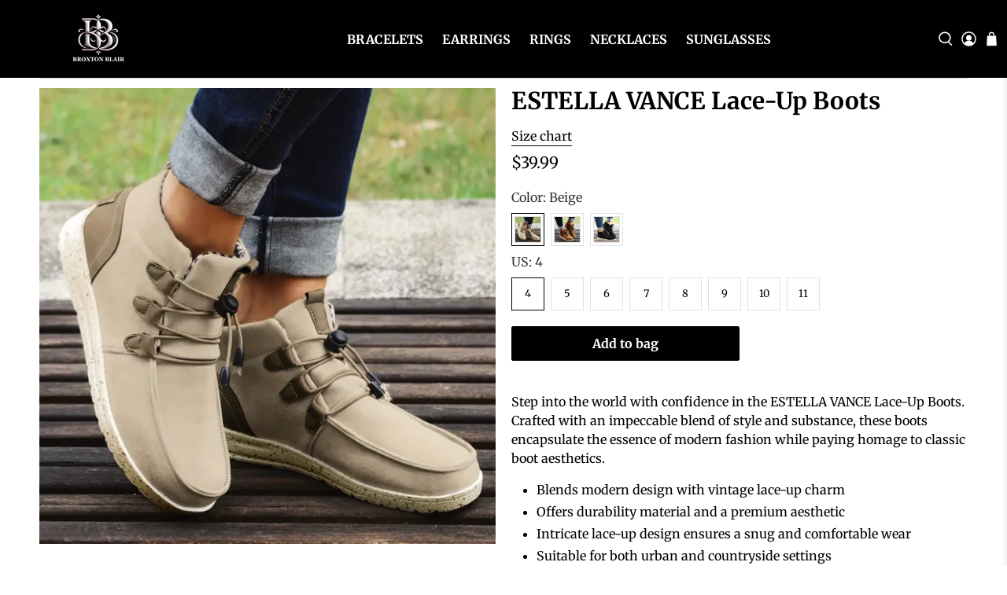

--- FILE ---
content_type: text/html; charset=utf-8
request_url: https://broxtonblair.com/products/luxury-designer-shoes-multi-color-platform-comfort-women-suede-walla-moccasins-high-top-sneakers-lace-up-warm-flat-walking-shoes
body_size: 47582
content:


 <!doctype html>
<html class="no-js no-touch" lang="en">
<head>
<link rel='preconnect dns-prefetch' href='https://api.config-security.com/' crossorigin />
<link rel='preconnect dns-prefetch' href='https://conf.config-security.com/' crossorigin />
<link rel='preconnect dns-prefetch' href='https://whale.camera/' crossorigin />
<script>
/* >> TriplePixel :: start*/
window.TriplePixelData={TripleName:"76bce7.myshopify.com",ver:"2.11",plat:"SHOPIFY",isHeadless:false},function(W,H,A,L,E,_,B,N){function O(U,T,P,H,R){void 0===R&&(R=!1),H=new XMLHttpRequest,P?(H.open("POST",U,!0),H.setRequestHeader("Content-Type","application/json")):H.open("GET",U,!0),H.send(JSON.stringify(P||{})),H.onreadystatechange=function(){4===H.readyState&&200===H.status?(R=H.responseText,U.includes(".txt")?eval(R):P||(N[B]=R)):(299<H.status||H.status<200)&&T&&!R&&(R=!0,O(U,T-1,P))}}if(N=window,!N[H+"sn"]){N[H+"sn"]=1,L=function(){return Date.now().toString(36)+"_"+Math.random().toString(36)};try{A.setItem(H,1+(0|A.getItem(H)||0)),(E=JSON.parse(A.getItem(H+"U")||"[]")).push({u:location.href,r:document.referrer,t:Date.now(),id:L()}),A.setItem(H+"U",JSON.stringify(E))}catch(e){}var i,m,p;A.getItem('"!nC`')||(_=A,A=N,A[H]||(E=A[H]=function(t,e,a){return void 0===a&&(a=[]),"State"==t?E.s:(W=L(),(E._q=E._q||[]).push([W,t,e].concat(a)),W)},E.s="Installed",E._q=[],E.ch=W,B="configSecurityConfModel",N[B]=1,O("https://conf.config-security.com/model",5),i=L(),m=A[atob("c2NyZWVu")],_.setItem("di_pmt_wt",i),p={id:i,action:"profile",avatar:_.getItem("auth-security_rand_salt_"),time:m[atob("d2lkdGg=")]+":"+m[atob("aGVpZ2h0")],host:A.TriplePixelData.TripleName,plat:A.TriplePixelData.plat,url:window.location.href,ref:document.referrer,ver:A.TriplePixelData.ver},O("https://api.config-security.com/event",5,p),O("https://whale.camera/live/dot.txt",5)))}}("","TriplePixel",localStorage);
/* << TriplePixel :: end*/
</script>
<script>
window.KiwiSizing = window.KiwiSizing === undefined ? {} : window.KiwiSizing;
KiwiSizing.shop = "76bce7.myshopify.com";


KiwiSizing.data = {
  collections: "451613753641,462667776297",
  tags: "meta-size-chart-shoe-size",
  product: "8590880932137",
  vendor: "Lucy \u0026 Bloom",
  type: "0",
  title: "ESTELLA VANCE Lace-Up Boots",
  images: ["\/\/broxtonblair.com\/cdn\/shop\/files\/Untitleddesign-2023-09-04T150413.936.png?v=1693865212","\/\/broxtonblair.com\/cdn\/shop\/files\/Untitleddesign-2023-09-04T150643.714.png?v=1693865212","\/\/broxtonblair.com\/cdn\/shop\/files\/Untitleddesign-2023-09-04T150614.781.png?v=1693865212"],
  options: [{"name":"Color","position":1,"values":["Beige","Brown","Black"]},{"name":"US","position":2,"values":["4","5","6","7","8","9","10","11"]}],
  variants: [{"id":46488070488361,"title":"Beige \/ 4","option1":"Beige","option2":"4","option3":null,"sku":"14:771;200000124:200000333","requires_shipping":true,"taxable":false,"featured_image":{"id":42463526912297,"product_id":8590880932137,"position":1,"created_at":"2023-09-04T15:06:51-07:00","updated_at":"2023-09-04T15:06:52-07:00","alt":null,"width":1080,"height":1080,"src":"\/\/broxtonblair.com\/cdn\/shop\/files\/Untitleddesign-2023-09-04T150413.936.png?v=1693865212","variant_ids":[46488070488361,46488070619433,46488070750505,46488070881577,46488071012649,46488071143721,46488071274793,46488071405865]},"available":true,"name":"ESTELLA VANCE Lace-Up Boots - Beige \/ 4","public_title":"Beige \/ 4","options":["Beige","4"],"price":3999,"weight":0,"compare_at_price":null,"inventory_management":"shopify","barcode":null,"featured_media":{"alt":null,"id":34857221357865,"position":1,"preview_image":{"aspect_ratio":1.0,"height":1080,"width":1080,"src":"\/\/broxtonblair.com\/cdn\/shop\/files\/Untitleddesign-2023-09-04T150413.936.png?v=1693865212"}},"requires_selling_plan":false,"selling_plan_allocations":[]},{"id":46488070619433,"title":"Beige \/ 5","option1":"Beige","option2":"5","option3":null,"sku":"14:771;200000124:200000334","requires_shipping":true,"taxable":false,"featured_image":{"id":42463526912297,"product_id":8590880932137,"position":1,"created_at":"2023-09-04T15:06:51-07:00","updated_at":"2023-09-04T15:06:52-07:00","alt":null,"width":1080,"height":1080,"src":"\/\/broxtonblair.com\/cdn\/shop\/files\/Untitleddesign-2023-09-04T150413.936.png?v=1693865212","variant_ids":[46488070488361,46488070619433,46488070750505,46488070881577,46488071012649,46488071143721,46488071274793,46488071405865]},"available":true,"name":"ESTELLA VANCE Lace-Up Boots - Beige \/ 5","public_title":"Beige \/ 5","options":["Beige","5"],"price":3999,"weight":0,"compare_at_price":null,"inventory_management":"shopify","barcode":null,"featured_media":{"alt":null,"id":34857221357865,"position":1,"preview_image":{"aspect_ratio":1.0,"height":1080,"width":1080,"src":"\/\/broxtonblair.com\/cdn\/shop\/files\/Untitleddesign-2023-09-04T150413.936.png?v=1693865212"}},"requires_selling_plan":false,"selling_plan_allocations":[]},{"id":46488070750505,"title":"Beige \/ 6","option1":"Beige","option2":"6","option3":null,"sku":"14:771;200000124:100010482","requires_shipping":true,"taxable":false,"featured_image":{"id":42463526912297,"product_id":8590880932137,"position":1,"created_at":"2023-09-04T15:06:51-07:00","updated_at":"2023-09-04T15:06:52-07:00","alt":null,"width":1080,"height":1080,"src":"\/\/broxtonblair.com\/cdn\/shop\/files\/Untitleddesign-2023-09-04T150413.936.png?v=1693865212","variant_ids":[46488070488361,46488070619433,46488070750505,46488070881577,46488071012649,46488071143721,46488071274793,46488071405865]},"available":true,"name":"ESTELLA VANCE Lace-Up Boots - Beige \/ 6","public_title":"Beige \/ 6","options":["Beige","6"],"price":3999,"weight":0,"compare_at_price":null,"inventory_management":"shopify","barcode":null,"featured_media":{"alt":null,"id":34857221357865,"position":1,"preview_image":{"aspect_ratio":1.0,"height":1080,"width":1080,"src":"\/\/broxtonblair.com\/cdn\/shop\/files\/Untitleddesign-2023-09-04T150413.936.png?v=1693865212"}},"requires_selling_plan":false,"selling_plan_allocations":[]},{"id":46488070881577,"title":"Beige \/ 7","option1":"Beige","option2":"7","option3":null,"sku":"14:771;200000124:200000898","requires_shipping":true,"taxable":false,"featured_image":{"id":42463526912297,"product_id":8590880932137,"position":1,"created_at":"2023-09-04T15:06:51-07:00","updated_at":"2023-09-04T15:06:52-07:00","alt":null,"width":1080,"height":1080,"src":"\/\/broxtonblair.com\/cdn\/shop\/files\/Untitleddesign-2023-09-04T150413.936.png?v=1693865212","variant_ids":[46488070488361,46488070619433,46488070750505,46488070881577,46488071012649,46488071143721,46488071274793,46488071405865]},"available":true,"name":"ESTELLA VANCE Lace-Up Boots - Beige \/ 7","public_title":"Beige \/ 7","options":["Beige","7"],"price":3999,"weight":0,"compare_at_price":null,"inventory_management":"shopify","barcode":null,"featured_media":{"alt":null,"id":34857221357865,"position":1,"preview_image":{"aspect_ratio":1.0,"height":1080,"width":1080,"src":"\/\/broxtonblair.com\/cdn\/shop\/files\/Untitleddesign-2023-09-04T150413.936.png?v=1693865212"}},"requires_selling_plan":false,"selling_plan_allocations":[]},{"id":46488071012649,"title":"Beige \/ 8","option1":"Beige","option2":"8","option3":null,"sku":"14:771;200000124:200000364","requires_shipping":true,"taxable":false,"featured_image":{"id":42463526912297,"product_id":8590880932137,"position":1,"created_at":"2023-09-04T15:06:51-07:00","updated_at":"2023-09-04T15:06:52-07:00","alt":null,"width":1080,"height":1080,"src":"\/\/broxtonblair.com\/cdn\/shop\/files\/Untitleddesign-2023-09-04T150413.936.png?v=1693865212","variant_ids":[46488070488361,46488070619433,46488070750505,46488070881577,46488071012649,46488071143721,46488071274793,46488071405865]},"available":true,"name":"ESTELLA VANCE Lace-Up Boots - Beige \/ 8","public_title":"Beige \/ 8","options":["Beige","8"],"price":3999,"weight":0,"compare_at_price":null,"inventory_management":"shopify","barcode":null,"featured_media":{"alt":null,"id":34857221357865,"position":1,"preview_image":{"aspect_ratio":1.0,"height":1080,"width":1080,"src":"\/\/broxtonblair.com\/cdn\/shop\/files\/Untitleddesign-2023-09-04T150413.936.png?v=1693865212"}},"requires_selling_plan":false,"selling_plan_allocations":[]},{"id":46488071143721,"title":"Beige \/ 9","option1":"Beige","option2":"9","option3":null,"sku":"14:771;200000124:100013888","requires_shipping":true,"taxable":false,"featured_image":{"id":42463526912297,"product_id":8590880932137,"position":1,"created_at":"2023-09-04T15:06:51-07:00","updated_at":"2023-09-04T15:06:52-07:00","alt":null,"width":1080,"height":1080,"src":"\/\/broxtonblair.com\/cdn\/shop\/files\/Untitleddesign-2023-09-04T150413.936.png?v=1693865212","variant_ids":[46488070488361,46488070619433,46488070750505,46488070881577,46488071012649,46488071143721,46488071274793,46488071405865]},"available":true,"name":"ESTELLA VANCE Lace-Up Boots - Beige \/ 9","public_title":"Beige \/ 9","options":["Beige","9"],"price":3999,"weight":0,"compare_at_price":null,"inventory_management":"shopify","barcode":null,"featured_media":{"alt":null,"id":34857221357865,"position":1,"preview_image":{"aspect_ratio":1.0,"height":1080,"width":1080,"src":"\/\/broxtonblair.com\/cdn\/shop\/files\/Untitleddesign-2023-09-04T150413.936.png?v=1693865212"}},"requires_selling_plan":false,"selling_plan_allocations":[]},{"id":46488071274793,"title":"Beige \/ 10","option1":"Beige","option2":"10","option3":null,"sku":"14:771;200000124:100010483","requires_shipping":true,"taxable":false,"featured_image":{"id":42463526912297,"product_id":8590880932137,"position":1,"created_at":"2023-09-04T15:06:51-07:00","updated_at":"2023-09-04T15:06:52-07:00","alt":null,"width":1080,"height":1080,"src":"\/\/broxtonblair.com\/cdn\/shop\/files\/Untitleddesign-2023-09-04T150413.936.png?v=1693865212","variant_ids":[46488070488361,46488070619433,46488070750505,46488070881577,46488071012649,46488071143721,46488071274793,46488071405865]},"available":true,"name":"ESTELLA VANCE Lace-Up Boots - Beige \/ 10","public_title":"Beige \/ 10","options":["Beige","10"],"price":3999,"weight":0,"compare_at_price":null,"inventory_management":"shopify","barcode":null,"featured_media":{"alt":null,"id":34857221357865,"position":1,"preview_image":{"aspect_ratio":1.0,"height":1080,"width":1080,"src":"\/\/broxtonblair.com\/cdn\/shop\/files\/Untitleddesign-2023-09-04T150413.936.png?v=1693865212"}},"requires_selling_plan":false,"selling_plan_allocations":[]},{"id":46488071405865,"title":"Beige \/ 11","option1":"Beige","option2":"11","option3":null,"sku":"14:771;200000124:200000337","requires_shipping":true,"taxable":false,"featured_image":{"id":42463526912297,"product_id":8590880932137,"position":1,"created_at":"2023-09-04T15:06:51-07:00","updated_at":"2023-09-04T15:06:52-07:00","alt":null,"width":1080,"height":1080,"src":"\/\/broxtonblair.com\/cdn\/shop\/files\/Untitleddesign-2023-09-04T150413.936.png?v=1693865212","variant_ids":[46488070488361,46488070619433,46488070750505,46488070881577,46488071012649,46488071143721,46488071274793,46488071405865]},"available":true,"name":"ESTELLA VANCE Lace-Up Boots - Beige \/ 11","public_title":"Beige \/ 11","options":["Beige","11"],"price":3999,"weight":0,"compare_at_price":null,"inventory_management":"shopify","barcode":null,"featured_media":{"alt":null,"id":34857221357865,"position":1,"preview_image":{"aspect_ratio":1.0,"height":1080,"width":1080,"src":"\/\/broxtonblair.com\/cdn\/shop\/files\/Untitleddesign-2023-09-04T150413.936.png?v=1693865212"}},"requires_selling_plan":false,"selling_plan_allocations":[]},{"id":46488070553897,"title":"Brown \/ 4","option1":"Brown","option2":"4","option3":null,"sku":"14:173#Brown;200000124:200000333","requires_shipping":true,"taxable":false,"featured_image":{"id":42463526977833,"product_id":8590880932137,"position":2,"created_at":"2023-09-04T15:06:51-07:00","updated_at":"2023-09-04T15:06:52-07:00","alt":null,"width":1080,"height":1080,"src":"\/\/broxtonblair.com\/cdn\/shop\/files\/Untitleddesign-2023-09-04T150643.714.png?v=1693865212","variant_ids":[46488070553897,46488070684969,46488070816041,46488070947113,46488071078185,46488071209257,46488071340329,46488071471401]},"available":true,"name":"ESTELLA VANCE Lace-Up Boots - Brown \/ 4","public_title":"Brown \/ 4","options":["Brown","4"],"price":3999,"weight":0,"compare_at_price":null,"inventory_management":"shopify","barcode":null,"featured_media":{"alt":null,"id":34857221292329,"position":2,"preview_image":{"aspect_ratio":1.0,"height":1080,"width":1080,"src":"\/\/broxtonblair.com\/cdn\/shop\/files\/Untitleddesign-2023-09-04T150643.714.png?v=1693865212"}},"requires_selling_plan":false,"selling_plan_allocations":[]},{"id":46488070684969,"title":"Brown \/ 5","option1":"Brown","option2":"5","option3":null,"sku":"14:173#Brown;200000124:200000334","requires_shipping":true,"taxable":false,"featured_image":{"id":42463526977833,"product_id":8590880932137,"position":2,"created_at":"2023-09-04T15:06:51-07:00","updated_at":"2023-09-04T15:06:52-07:00","alt":null,"width":1080,"height":1080,"src":"\/\/broxtonblair.com\/cdn\/shop\/files\/Untitleddesign-2023-09-04T150643.714.png?v=1693865212","variant_ids":[46488070553897,46488070684969,46488070816041,46488070947113,46488071078185,46488071209257,46488071340329,46488071471401]},"available":true,"name":"ESTELLA VANCE Lace-Up Boots - Brown \/ 5","public_title":"Brown \/ 5","options":["Brown","5"],"price":3999,"weight":0,"compare_at_price":null,"inventory_management":"shopify","barcode":null,"featured_media":{"alt":null,"id":34857221292329,"position":2,"preview_image":{"aspect_ratio":1.0,"height":1080,"width":1080,"src":"\/\/broxtonblair.com\/cdn\/shop\/files\/Untitleddesign-2023-09-04T150643.714.png?v=1693865212"}},"requires_selling_plan":false,"selling_plan_allocations":[]},{"id":46488070816041,"title":"Brown \/ 6","option1":"Brown","option2":"6","option3":null,"sku":"14:173#Brown;200000124:100010482","requires_shipping":true,"taxable":false,"featured_image":{"id":42463526977833,"product_id":8590880932137,"position":2,"created_at":"2023-09-04T15:06:51-07:00","updated_at":"2023-09-04T15:06:52-07:00","alt":null,"width":1080,"height":1080,"src":"\/\/broxtonblair.com\/cdn\/shop\/files\/Untitleddesign-2023-09-04T150643.714.png?v=1693865212","variant_ids":[46488070553897,46488070684969,46488070816041,46488070947113,46488071078185,46488071209257,46488071340329,46488071471401]},"available":true,"name":"ESTELLA VANCE Lace-Up Boots - Brown \/ 6","public_title":"Brown \/ 6","options":["Brown","6"],"price":3999,"weight":0,"compare_at_price":null,"inventory_management":"shopify","barcode":null,"featured_media":{"alt":null,"id":34857221292329,"position":2,"preview_image":{"aspect_ratio":1.0,"height":1080,"width":1080,"src":"\/\/broxtonblair.com\/cdn\/shop\/files\/Untitleddesign-2023-09-04T150643.714.png?v=1693865212"}},"requires_selling_plan":false,"selling_plan_allocations":[]},{"id":46488070947113,"title":"Brown \/ 7","option1":"Brown","option2":"7","option3":null,"sku":"14:173#Brown;200000124:200000898","requires_shipping":true,"taxable":false,"featured_image":{"id":42463526977833,"product_id":8590880932137,"position":2,"created_at":"2023-09-04T15:06:51-07:00","updated_at":"2023-09-04T15:06:52-07:00","alt":null,"width":1080,"height":1080,"src":"\/\/broxtonblair.com\/cdn\/shop\/files\/Untitleddesign-2023-09-04T150643.714.png?v=1693865212","variant_ids":[46488070553897,46488070684969,46488070816041,46488070947113,46488071078185,46488071209257,46488071340329,46488071471401]},"available":true,"name":"ESTELLA VANCE Lace-Up Boots - Brown \/ 7","public_title":"Brown \/ 7","options":["Brown","7"],"price":3999,"weight":0,"compare_at_price":null,"inventory_management":"shopify","barcode":null,"featured_media":{"alt":null,"id":34857221292329,"position":2,"preview_image":{"aspect_ratio":1.0,"height":1080,"width":1080,"src":"\/\/broxtonblair.com\/cdn\/shop\/files\/Untitleddesign-2023-09-04T150643.714.png?v=1693865212"}},"requires_selling_plan":false,"selling_plan_allocations":[]},{"id":46488071078185,"title":"Brown \/ 8","option1":"Brown","option2":"8","option3":null,"sku":"14:173#Brown;200000124:200000364","requires_shipping":true,"taxable":false,"featured_image":{"id":42463526977833,"product_id":8590880932137,"position":2,"created_at":"2023-09-04T15:06:51-07:00","updated_at":"2023-09-04T15:06:52-07:00","alt":null,"width":1080,"height":1080,"src":"\/\/broxtonblair.com\/cdn\/shop\/files\/Untitleddesign-2023-09-04T150643.714.png?v=1693865212","variant_ids":[46488070553897,46488070684969,46488070816041,46488070947113,46488071078185,46488071209257,46488071340329,46488071471401]},"available":true,"name":"ESTELLA VANCE Lace-Up Boots - Brown \/ 8","public_title":"Brown \/ 8","options":["Brown","8"],"price":3999,"weight":0,"compare_at_price":null,"inventory_management":"shopify","barcode":null,"featured_media":{"alt":null,"id":34857221292329,"position":2,"preview_image":{"aspect_ratio":1.0,"height":1080,"width":1080,"src":"\/\/broxtonblair.com\/cdn\/shop\/files\/Untitleddesign-2023-09-04T150643.714.png?v=1693865212"}},"requires_selling_plan":false,"selling_plan_allocations":[]},{"id":46488071209257,"title":"Brown \/ 9","option1":"Brown","option2":"9","option3":null,"sku":"14:173#Brown;200000124:100013888","requires_shipping":true,"taxable":false,"featured_image":{"id":42463526977833,"product_id":8590880932137,"position":2,"created_at":"2023-09-04T15:06:51-07:00","updated_at":"2023-09-04T15:06:52-07:00","alt":null,"width":1080,"height":1080,"src":"\/\/broxtonblair.com\/cdn\/shop\/files\/Untitleddesign-2023-09-04T150643.714.png?v=1693865212","variant_ids":[46488070553897,46488070684969,46488070816041,46488070947113,46488071078185,46488071209257,46488071340329,46488071471401]},"available":true,"name":"ESTELLA VANCE Lace-Up Boots - Brown \/ 9","public_title":"Brown \/ 9","options":["Brown","9"],"price":3999,"weight":0,"compare_at_price":null,"inventory_management":"shopify","barcode":null,"featured_media":{"alt":null,"id":34857221292329,"position":2,"preview_image":{"aspect_ratio":1.0,"height":1080,"width":1080,"src":"\/\/broxtonblair.com\/cdn\/shop\/files\/Untitleddesign-2023-09-04T150643.714.png?v=1693865212"}},"requires_selling_plan":false,"selling_plan_allocations":[]},{"id":46488071340329,"title":"Brown \/ 10","option1":"Brown","option2":"10","option3":null,"sku":"14:173#Brown;200000124:100010483","requires_shipping":true,"taxable":false,"featured_image":{"id":42463526977833,"product_id":8590880932137,"position":2,"created_at":"2023-09-04T15:06:51-07:00","updated_at":"2023-09-04T15:06:52-07:00","alt":null,"width":1080,"height":1080,"src":"\/\/broxtonblair.com\/cdn\/shop\/files\/Untitleddesign-2023-09-04T150643.714.png?v=1693865212","variant_ids":[46488070553897,46488070684969,46488070816041,46488070947113,46488071078185,46488071209257,46488071340329,46488071471401]},"available":true,"name":"ESTELLA VANCE Lace-Up Boots - Brown \/ 10","public_title":"Brown \/ 10","options":["Brown","10"],"price":3999,"weight":0,"compare_at_price":null,"inventory_management":"shopify","barcode":null,"featured_media":{"alt":null,"id":34857221292329,"position":2,"preview_image":{"aspect_ratio":1.0,"height":1080,"width":1080,"src":"\/\/broxtonblair.com\/cdn\/shop\/files\/Untitleddesign-2023-09-04T150643.714.png?v=1693865212"}},"requires_selling_plan":false,"selling_plan_allocations":[]},{"id":46488071471401,"title":"Brown \/ 11","option1":"Brown","option2":"11","option3":null,"sku":"14:173#Brown;200000124:200000337","requires_shipping":true,"taxable":false,"featured_image":{"id":42463526977833,"product_id":8590880932137,"position":2,"created_at":"2023-09-04T15:06:51-07:00","updated_at":"2023-09-04T15:06:52-07:00","alt":null,"width":1080,"height":1080,"src":"\/\/broxtonblair.com\/cdn\/shop\/files\/Untitleddesign-2023-09-04T150643.714.png?v=1693865212","variant_ids":[46488070553897,46488070684969,46488070816041,46488070947113,46488071078185,46488071209257,46488071340329,46488071471401]},"available":true,"name":"ESTELLA VANCE Lace-Up Boots - Brown \/ 11","public_title":"Brown \/ 11","options":["Brown","11"],"price":3999,"weight":0,"compare_at_price":null,"inventory_management":"shopify","barcode":null,"featured_media":{"alt":null,"id":34857221292329,"position":2,"preview_image":{"aspect_ratio":1.0,"height":1080,"width":1080,"src":"\/\/broxtonblair.com\/cdn\/shop\/files\/Untitleddesign-2023-09-04T150643.714.png?v=1693865212"}},"requires_selling_plan":false,"selling_plan_allocations":[]},{"id":46488070521129,"title":"Black \/ 4","option1":"Black","option2":"4","option3":null,"sku":"14:193;200000124:200000333","requires_shipping":true,"taxable":false,"featured_image":{"id":42463526945065,"product_id":8590880932137,"position":3,"created_at":"2023-09-04T15:06:51-07:00","updated_at":"2023-09-04T15:06:52-07:00","alt":null,"width":1080,"height":1080,"src":"\/\/broxtonblair.com\/cdn\/shop\/files\/Untitleddesign-2023-09-04T150614.781.png?v=1693865212","variant_ids":[46488070521129,46488070652201,46488070783273,46488070914345,46488071045417,46488071176489,46488071307561,46488071438633]},"available":true,"name":"ESTELLA VANCE Lace-Up Boots - Black \/ 4","public_title":"Black \/ 4","options":["Black","4"],"price":3999,"weight":0,"compare_at_price":null,"inventory_management":"shopify","barcode":null,"featured_media":{"alt":null,"id":34857221325097,"position":3,"preview_image":{"aspect_ratio":1.0,"height":1080,"width":1080,"src":"\/\/broxtonblair.com\/cdn\/shop\/files\/Untitleddesign-2023-09-04T150614.781.png?v=1693865212"}},"requires_selling_plan":false,"selling_plan_allocations":[]},{"id":46488070652201,"title":"Black \/ 5","option1":"Black","option2":"5","option3":null,"sku":"14:193;200000124:200000334","requires_shipping":true,"taxable":false,"featured_image":{"id":42463526945065,"product_id":8590880932137,"position":3,"created_at":"2023-09-04T15:06:51-07:00","updated_at":"2023-09-04T15:06:52-07:00","alt":null,"width":1080,"height":1080,"src":"\/\/broxtonblair.com\/cdn\/shop\/files\/Untitleddesign-2023-09-04T150614.781.png?v=1693865212","variant_ids":[46488070521129,46488070652201,46488070783273,46488070914345,46488071045417,46488071176489,46488071307561,46488071438633]},"available":true,"name":"ESTELLA VANCE Lace-Up Boots - Black \/ 5","public_title":"Black \/ 5","options":["Black","5"],"price":3999,"weight":0,"compare_at_price":null,"inventory_management":"shopify","barcode":null,"featured_media":{"alt":null,"id":34857221325097,"position":3,"preview_image":{"aspect_ratio":1.0,"height":1080,"width":1080,"src":"\/\/broxtonblair.com\/cdn\/shop\/files\/Untitleddesign-2023-09-04T150614.781.png?v=1693865212"}},"requires_selling_plan":false,"selling_plan_allocations":[]},{"id":46488070783273,"title":"Black \/ 6","option1":"Black","option2":"6","option3":null,"sku":"14:193;200000124:100010482","requires_shipping":true,"taxable":false,"featured_image":{"id":42463526945065,"product_id":8590880932137,"position":3,"created_at":"2023-09-04T15:06:51-07:00","updated_at":"2023-09-04T15:06:52-07:00","alt":null,"width":1080,"height":1080,"src":"\/\/broxtonblair.com\/cdn\/shop\/files\/Untitleddesign-2023-09-04T150614.781.png?v=1693865212","variant_ids":[46488070521129,46488070652201,46488070783273,46488070914345,46488071045417,46488071176489,46488071307561,46488071438633]},"available":true,"name":"ESTELLA VANCE Lace-Up Boots - Black \/ 6","public_title":"Black \/ 6","options":["Black","6"],"price":3999,"weight":0,"compare_at_price":null,"inventory_management":"shopify","barcode":null,"featured_media":{"alt":null,"id":34857221325097,"position":3,"preview_image":{"aspect_ratio":1.0,"height":1080,"width":1080,"src":"\/\/broxtonblair.com\/cdn\/shop\/files\/Untitleddesign-2023-09-04T150614.781.png?v=1693865212"}},"requires_selling_plan":false,"selling_plan_allocations":[]},{"id":46488070914345,"title":"Black \/ 7","option1":"Black","option2":"7","option3":null,"sku":"14:193;200000124:200000898","requires_shipping":true,"taxable":false,"featured_image":{"id":42463526945065,"product_id":8590880932137,"position":3,"created_at":"2023-09-04T15:06:51-07:00","updated_at":"2023-09-04T15:06:52-07:00","alt":null,"width":1080,"height":1080,"src":"\/\/broxtonblair.com\/cdn\/shop\/files\/Untitleddesign-2023-09-04T150614.781.png?v=1693865212","variant_ids":[46488070521129,46488070652201,46488070783273,46488070914345,46488071045417,46488071176489,46488071307561,46488071438633]},"available":true,"name":"ESTELLA VANCE Lace-Up Boots - Black \/ 7","public_title":"Black \/ 7","options":["Black","7"],"price":3999,"weight":0,"compare_at_price":null,"inventory_management":"shopify","barcode":null,"featured_media":{"alt":null,"id":34857221325097,"position":3,"preview_image":{"aspect_ratio":1.0,"height":1080,"width":1080,"src":"\/\/broxtonblair.com\/cdn\/shop\/files\/Untitleddesign-2023-09-04T150614.781.png?v=1693865212"}},"requires_selling_plan":false,"selling_plan_allocations":[]},{"id":46488071045417,"title":"Black \/ 8","option1":"Black","option2":"8","option3":null,"sku":"14:193;200000124:200000364","requires_shipping":true,"taxable":false,"featured_image":{"id":42463526945065,"product_id":8590880932137,"position":3,"created_at":"2023-09-04T15:06:51-07:00","updated_at":"2023-09-04T15:06:52-07:00","alt":null,"width":1080,"height":1080,"src":"\/\/broxtonblair.com\/cdn\/shop\/files\/Untitleddesign-2023-09-04T150614.781.png?v=1693865212","variant_ids":[46488070521129,46488070652201,46488070783273,46488070914345,46488071045417,46488071176489,46488071307561,46488071438633]},"available":true,"name":"ESTELLA VANCE Lace-Up Boots - Black \/ 8","public_title":"Black \/ 8","options":["Black","8"],"price":3999,"weight":0,"compare_at_price":null,"inventory_management":"shopify","barcode":null,"featured_media":{"alt":null,"id":34857221325097,"position":3,"preview_image":{"aspect_ratio":1.0,"height":1080,"width":1080,"src":"\/\/broxtonblair.com\/cdn\/shop\/files\/Untitleddesign-2023-09-04T150614.781.png?v=1693865212"}},"requires_selling_plan":false,"selling_plan_allocations":[]},{"id":46488071176489,"title":"Black \/ 9","option1":"Black","option2":"9","option3":null,"sku":"14:193;200000124:100013888","requires_shipping":true,"taxable":false,"featured_image":{"id":42463526945065,"product_id":8590880932137,"position":3,"created_at":"2023-09-04T15:06:51-07:00","updated_at":"2023-09-04T15:06:52-07:00","alt":null,"width":1080,"height":1080,"src":"\/\/broxtonblair.com\/cdn\/shop\/files\/Untitleddesign-2023-09-04T150614.781.png?v=1693865212","variant_ids":[46488070521129,46488070652201,46488070783273,46488070914345,46488071045417,46488071176489,46488071307561,46488071438633]},"available":true,"name":"ESTELLA VANCE Lace-Up Boots - Black \/ 9","public_title":"Black \/ 9","options":["Black","9"],"price":3999,"weight":0,"compare_at_price":null,"inventory_management":"shopify","barcode":null,"featured_media":{"alt":null,"id":34857221325097,"position":3,"preview_image":{"aspect_ratio":1.0,"height":1080,"width":1080,"src":"\/\/broxtonblair.com\/cdn\/shop\/files\/Untitleddesign-2023-09-04T150614.781.png?v=1693865212"}},"requires_selling_plan":false,"selling_plan_allocations":[]},{"id":46488071307561,"title":"Black \/ 10","option1":"Black","option2":"10","option3":null,"sku":"14:193;200000124:100010483","requires_shipping":true,"taxable":false,"featured_image":{"id":42463526945065,"product_id":8590880932137,"position":3,"created_at":"2023-09-04T15:06:51-07:00","updated_at":"2023-09-04T15:06:52-07:00","alt":null,"width":1080,"height":1080,"src":"\/\/broxtonblair.com\/cdn\/shop\/files\/Untitleddesign-2023-09-04T150614.781.png?v=1693865212","variant_ids":[46488070521129,46488070652201,46488070783273,46488070914345,46488071045417,46488071176489,46488071307561,46488071438633]},"available":true,"name":"ESTELLA VANCE Lace-Up Boots - Black \/ 10","public_title":"Black \/ 10","options":["Black","10"],"price":3999,"weight":0,"compare_at_price":null,"inventory_management":"shopify","barcode":null,"featured_media":{"alt":null,"id":34857221325097,"position":3,"preview_image":{"aspect_ratio":1.0,"height":1080,"width":1080,"src":"\/\/broxtonblair.com\/cdn\/shop\/files\/Untitleddesign-2023-09-04T150614.781.png?v=1693865212"}},"requires_selling_plan":false,"selling_plan_allocations":[]},{"id":46488071438633,"title":"Black \/ 11","option1":"Black","option2":"11","option3":null,"sku":"14:193;200000124:200000337","requires_shipping":true,"taxable":false,"featured_image":{"id":42463526945065,"product_id":8590880932137,"position":3,"created_at":"2023-09-04T15:06:51-07:00","updated_at":"2023-09-04T15:06:52-07:00","alt":null,"width":1080,"height":1080,"src":"\/\/broxtonblair.com\/cdn\/shop\/files\/Untitleddesign-2023-09-04T150614.781.png?v=1693865212","variant_ids":[46488070521129,46488070652201,46488070783273,46488070914345,46488071045417,46488071176489,46488071307561,46488071438633]},"available":true,"name":"ESTELLA VANCE Lace-Up Boots - Black \/ 11","public_title":"Black \/ 11","options":["Black","11"],"price":3999,"weight":0,"compare_at_price":null,"inventory_management":"shopify","barcode":null,"featured_media":{"alt":null,"id":34857221325097,"position":3,"preview_image":{"aspect_ratio":1.0,"height":1080,"width":1080,"src":"\/\/broxtonblair.com\/cdn\/shop\/files\/Untitleddesign-2023-09-04T150614.781.png?v=1693865212"}},"requires_selling_plan":false,"selling_plan_allocations":[]}],
};

</script> <script>
    window.Store = window.Store || {};
    window.Store.id = 76066160937;</script> <meta charset="utf-8"> <meta http-equiv="cleartype" content="on"> <meta name="robots" content="index,follow"> <meta name="viewport" content="width=device-width,initial-scale=1"> <meta name="theme-color" content="#ffffff"> <link rel="canonical" href="https://broxtonblair.com/products/luxury-designer-shoes-multi-color-platform-comfort-women-suede-walla-moccasins-high-top-sneakers-lace-up-warm-flat-walking-shoes"><title>ESTELLA VANCE Lace-Up Boots - Broxton Blair</title> <!-- DNS prefetches --> <link rel="dns-prefetch" href="https://cdn.shopify.com"> <link rel="dns-prefetch" href="https://fonts.shopify.com"> <link rel="dns-prefetch" href="https://monorail-edge.shopifysvc.com"> <link rel="dns-prefetch" href="https://ajax.googleapis.com"> <!-- Preconnects --> <link rel="preconnect" href="https://cdn.shopify.com" crossorigin> <link rel="preconnect" href="https://fonts.shopify.com" crossorigin> <link rel="preconnect" href="https://monorail-edge.shopifysvc.com"> <link rel="preconnect" href="https://ajax.googleapis.com"> <!-- Preloads --> <!-- Preload CSS --> <link rel="preload" href="//broxtonblair.com/cdn/shop/t/26/assets/fancybox.css?v=30466120580444283401702424684" as="style"> <link rel="preload" href="//broxtonblair.com/cdn/shop/t/26/assets/styles.css?v=32382854755052118091759343012" as="style"> <!-- Preload JS --> <link rel="preload" href="https://ajax.googleapis.com/ajax/libs/jquery/3.6.0/jquery.min.js" as="script"> <link rel="preload" href="//broxtonblair.com/cdn/shop/t/26/assets/vendors.js?v=11282825012671617991702424684" as="script"> <link rel="preload" href="//broxtonblair.com/cdn/shop/t/26/assets/utilities.js?v=17547107198205258051702424684" as="script"> <link rel="preload" href="//broxtonblair.com/cdn/shop/t/26/assets/app.js?v=157226998940186471041702424684" as="script"> <link rel="preload" href="/services/javascripts/currencies.js" as="script"> <link rel="preload" href="//broxtonblair.com/cdn/shop/t/26/assets/currencyConversion.js?v=131509219858779596601702424684" as="script"> <!-- CSS for Flex --> <link rel="stylesheet" href="//broxtonblair.com/cdn/shop/t/26/assets/fancybox.css?v=30466120580444283401702424684"> <link rel="stylesheet" href="//broxtonblair.com/cdn/shop/t/26/assets/styles.css?v=32382854755052118091759343012"> <script>
    window.PXUTheme = window.PXUTheme || {};
    window.PXUTheme.version = '5.0.1';
    window.PXUTheme.name = 'Flex';</script> <script>
    

window.PXUTheme = window.PXUTheme || {};


window.PXUTheme.info = {
  name: 'Flex',
  version: '3.0.0'
}


window.PXUTheme.currency = {};
window.PXUTheme.currency.show_multiple_currencies = null;
window.PXUTheme.currency.presentment_currency = "USD";
window.PXUTheme.currency.default_currency = "USD";
window.PXUTheme.currency.display_format = null;
window.PXUTheme.currency.money_format = "";
window.PXUTheme.currency.money_format_no_currency = "${{amount}}";
window.PXUTheme.currency.money_format_currency = "${{amount}} USD";
window.PXUTheme.currency.native_multi_currency = false;
window.PXUTheme.currency.iso_code = "USD";
window.PXUTheme.currency.symbol = "$";



window.PXUTheme.allCountryOptionTags = "\u003coption value=\"United States\" data-provinces=\"[[\u0026quot;Alabama\u0026quot;,\u0026quot;Alabama\u0026quot;],[\u0026quot;Alaska\u0026quot;,\u0026quot;Alaska\u0026quot;],[\u0026quot;American Samoa\u0026quot;,\u0026quot;American Samoa\u0026quot;],[\u0026quot;Arizona\u0026quot;,\u0026quot;Arizona\u0026quot;],[\u0026quot;Arkansas\u0026quot;,\u0026quot;Arkansas\u0026quot;],[\u0026quot;Armed Forces Americas\u0026quot;,\u0026quot;Armed Forces Americas\u0026quot;],[\u0026quot;Armed Forces Europe\u0026quot;,\u0026quot;Armed Forces Europe\u0026quot;],[\u0026quot;Armed Forces Pacific\u0026quot;,\u0026quot;Armed Forces Pacific\u0026quot;],[\u0026quot;California\u0026quot;,\u0026quot;California\u0026quot;],[\u0026quot;Colorado\u0026quot;,\u0026quot;Colorado\u0026quot;],[\u0026quot;Connecticut\u0026quot;,\u0026quot;Connecticut\u0026quot;],[\u0026quot;Delaware\u0026quot;,\u0026quot;Delaware\u0026quot;],[\u0026quot;District of Columbia\u0026quot;,\u0026quot;Washington DC\u0026quot;],[\u0026quot;Federated States of Micronesia\u0026quot;,\u0026quot;Micronesia\u0026quot;],[\u0026quot;Florida\u0026quot;,\u0026quot;Florida\u0026quot;],[\u0026quot;Georgia\u0026quot;,\u0026quot;Georgia\u0026quot;],[\u0026quot;Guam\u0026quot;,\u0026quot;Guam\u0026quot;],[\u0026quot;Hawaii\u0026quot;,\u0026quot;Hawaii\u0026quot;],[\u0026quot;Idaho\u0026quot;,\u0026quot;Idaho\u0026quot;],[\u0026quot;Illinois\u0026quot;,\u0026quot;Illinois\u0026quot;],[\u0026quot;Indiana\u0026quot;,\u0026quot;Indiana\u0026quot;],[\u0026quot;Iowa\u0026quot;,\u0026quot;Iowa\u0026quot;],[\u0026quot;Kansas\u0026quot;,\u0026quot;Kansas\u0026quot;],[\u0026quot;Kentucky\u0026quot;,\u0026quot;Kentucky\u0026quot;],[\u0026quot;Louisiana\u0026quot;,\u0026quot;Louisiana\u0026quot;],[\u0026quot;Maine\u0026quot;,\u0026quot;Maine\u0026quot;],[\u0026quot;Marshall Islands\u0026quot;,\u0026quot;Marshall Islands\u0026quot;],[\u0026quot;Maryland\u0026quot;,\u0026quot;Maryland\u0026quot;],[\u0026quot;Massachusetts\u0026quot;,\u0026quot;Massachusetts\u0026quot;],[\u0026quot;Michigan\u0026quot;,\u0026quot;Michigan\u0026quot;],[\u0026quot;Minnesota\u0026quot;,\u0026quot;Minnesota\u0026quot;],[\u0026quot;Mississippi\u0026quot;,\u0026quot;Mississippi\u0026quot;],[\u0026quot;Missouri\u0026quot;,\u0026quot;Missouri\u0026quot;],[\u0026quot;Montana\u0026quot;,\u0026quot;Montana\u0026quot;],[\u0026quot;Nebraska\u0026quot;,\u0026quot;Nebraska\u0026quot;],[\u0026quot;Nevada\u0026quot;,\u0026quot;Nevada\u0026quot;],[\u0026quot;New Hampshire\u0026quot;,\u0026quot;New Hampshire\u0026quot;],[\u0026quot;New Jersey\u0026quot;,\u0026quot;New Jersey\u0026quot;],[\u0026quot;New Mexico\u0026quot;,\u0026quot;New Mexico\u0026quot;],[\u0026quot;New York\u0026quot;,\u0026quot;New York\u0026quot;],[\u0026quot;North Carolina\u0026quot;,\u0026quot;North Carolina\u0026quot;],[\u0026quot;North Dakota\u0026quot;,\u0026quot;North Dakota\u0026quot;],[\u0026quot;Northern Mariana Islands\u0026quot;,\u0026quot;Northern Mariana Islands\u0026quot;],[\u0026quot;Ohio\u0026quot;,\u0026quot;Ohio\u0026quot;],[\u0026quot;Oklahoma\u0026quot;,\u0026quot;Oklahoma\u0026quot;],[\u0026quot;Oregon\u0026quot;,\u0026quot;Oregon\u0026quot;],[\u0026quot;Palau\u0026quot;,\u0026quot;Palau\u0026quot;],[\u0026quot;Pennsylvania\u0026quot;,\u0026quot;Pennsylvania\u0026quot;],[\u0026quot;Puerto Rico\u0026quot;,\u0026quot;Puerto Rico\u0026quot;],[\u0026quot;Rhode Island\u0026quot;,\u0026quot;Rhode Island\u0026quot;],[\u0026quot;South Carolina\u0026quot;,\u0026quot;South Carolina\u0026quot;],[\u0026quot;South Dakota\u0026quot;,\u0026quot;South Dakota\u0026quot;],[\u0026quot;Tennessee\u0026quot;,\u0026quot;Tennessee\u0026quot;],[\u0026quot;Texas\u0026quot;,\u0026quot;Texas\u0026quot;],[\u0026quot;Utah\u0026quot;,\u0026quot;Utah\u0026quot;],[\u0026quot;Vermont\u0026quot;,\u0026quot;Vermont\u0026quot;],[\u0026quot;Virgin Islands\u0026quot;,\u0026quot;U.S. Virgin Islands\u0026quot;],[\u0026quot;Virginia\u0026quot;,\u0026quot;Virginia\u0026quot;],[\u0026quot;Washington\u0026quot;,\u0026quot;Washington\u0026quot;],[\u0026quot;West Virginia\u0026quot;,\u0026quot;West Virginia\u0026quot;],[\u0026quot;Wisconsin\u0026quot;,\u0026quot;Wisconsin\u0026quot;],[\u0026quot;Wyoming\u0026quot;,\u0026quot;Wyoming\u0026quot;]]\"\u003eUnited States\u003c\/option\u003e\n\u003coption value=\"United Kingdom\" data-provinces=\"[[\u0026quot;British Forces\u0026quot;,\u0026quot;British Forces\u0026quot;],[\u0026quot;England\u0026quot;,\u0026quot;England\u0026quot;],[\u0026quot;Northern Ireland\u0026quot;,\u0026quot;Northern Ireland\u0026quot;],[\u0026quot;Scotland\u0026quot;,\u0026quot;Scotland\u0026quot;],[\u0026quot;Wales\u0026quot;,\u0026quot;Wales\u0026quot;]]\"\u003eUnited Kingdom\u003c\/option\u003e\n\u003coption value=\"Italy\" data-provinces=\"[[\u0026quot;Agrigento\u0026quot;,\u0026quot;Agrigento\u0026quot;],[\u0026quot;Alessandria\u0026quot;,\u0026quot;Alessandria\u0026quot;],[\u0026quot;Ancona\u0026quot;,\u0026quot;Ancona\u0026quot;],[\u0026quot;Aosta\u0026quot;,\u0026quot;Aosta Valley\u0026quot;],[\u0026quot;Arezzo\u0026quot;,\u0026quot;Arezzo\u0026quot;],[\u0026quot;Ascoli Piceno\u0026quot;,\u0026quot;Ascoli Piceno\u0026quot;],[\u0026quot;Asti\u0026quot;,\u0026quot;Asti\u0026quot;],[\u0026quot;Avellino\u0026quot;,\u0026quot;Avellino\u0026quot;],[\u0026quot;Bari\u0026quot;,\u0026quot;Bari\u0026quot;],[\u0026quot;Barletta-Andria-Trani\u0026quot;,\u0026quot;Barletta-Andria-Trani\u0026quot;],[\u0026quot;Belluno\u0026quot;,\u0026quot;Belluno\u0026quot;],[\u0026quot;Benevento\u0026quot;,\u0026quot;Benevento\u0026quot;],[\u0026quot;Bergamo\u0026quot;,\u0026quot;Bergamo\u0026quot;],[\u0026quot;Biella\u0026quot;,\u0026quot;Biella\u0026quot;],[\u0026quot;Bologna\u0026quot;,\u0026quot;Bologna\u0026quot;],[\u0026quot;Bolzano\u0026quot;,\u0026quot;South Tyrol\u0026quot;],[\u0026quot;Brescia\u0026quot;,\u0026quot;Brescia\u0026quot;],[\u0026quot;Brindisi\u0026quot;,\u0026quot;Brindisi\u0026quot;],[\u0026quot;Cagliari\u0026quot;,\u0026quot;Cagliari\u0026quot;],[\u0026quot;Caltanissetta\u0026quot;,\u0026quot;Caltanissetta\u0026quot;],[\u0026quot;Campobasso\u0026quot;,\u0026quot;Campobasso\u0026quot;],[\u0026quot;Carbonia-Iglesias\u0026quot;,\u0026quot;Carbonia-Iglesias\u0026quot;],[\u0026quot;Caserta\u0026quot;,\u0026quot;Caserta\u0026quot;],[\u0026quot;Catania\u0026quot;,\u0026quot;Catania\u0026quot;],[\u0026quot;Catanzaro\u0026quot;,\u0026quot;Catanzaro\u0026quot;],[\u0026quot;Chieti\u0026quot;,\u0026quot;Chieti\u0026quot;],[\u0026quot;Como\u0026quot;,\u0026quot;Como\u0026quot;],[\u0026quot;Cosenza\u0026quot;,\u0026quot;Cosenza\u0026quot;],[\u0026quot;Cremona\u0026quot;,\u0026quot;Cremona\u0026quot;],[\u0026quot;Crotone\u0026quot;,\u0026quot;Crotone\u0026quot;],[\u0026quot;Cuneo\u0026quot;,\u0026quot;Cuneo\u0026quot;],[\u0026quot;Enna\u0026quot;,\u0026quot;Enna\u0026quot;],[\u0026quot;Fermo\u0026quot;,\u0026quot;Fermo\u0026quot;],[\u0026quot;Ferrara\u0026quot;,\u0026quot;Ferrara\u0026quot;],[\u0026quot;Firenze\u0026quot;,\u0026quot;Florence\u0026quot;],[\u0026quot;Foggia\u0026quot;,\u0026quot;Foggia\u0026quot;],[\u0026quot;Forlì-Cesena\u0026quot;,\u0026quot;Forlì-Cesena\u0026quot;],[\u0026quot;Frosinone\u0026quot;,\u0026quot;Frosinone\u0026quot;],[\u0026quot;Genova\u0026quot;,\u0026quot;Genoa\u0026quot;],[\u0026quot;Gorizia\u0026quot;,\u0026quot;Gorizia\u0026quot;],[\u0026quot;Grosseto\u0026quot;,\u0026quot;Grosseto\u0026quot;],[\u0026quot;Imperia\u0026quot;,\u0026quot;Imperia\u0026quot;],[\u0026quot;Isernia\u0026quot;,\u0026quot;Isernia\u0026quot;],[\u0026quot;L\u0026#39;Aquila\u0026quot;,\u0026quot;L’Aquila\u0026quot;],[\u0026quot;La Spezia\u0026quot;,\u0026quot;La Spezia\u0026quot;],[\u0026quot;Latina\u0026quot;,\u0026quot;Latina\u0026quot;],[\u0026quot;Lecce\u0026quot;,\u0026quot;Lecce\u0026quot;],[\u0026quot;Lecco\u0026quot;,\u0026quot;Lecco\u0026quot;],[\u0026quot;Livorno\u0026quot;,\u0026quot;Livorno\u0026quot;],[\u0026quot;Lodi\u0026quot;,\u0026quot;Lodi\u0026quot;],[\u0026quot;Lucca\u0026quot;,\u0026quot;Lucca\u0026quot;],[\u0026quot;Macerata\u0026quot;,\u0026quot;Macerata\u0026quot;],[\u0026quot;Mantova\u0026quot;,\u0026quot;Mantua\u0026quot;],[\u0026quot;Massa-Carrara\u0026quot;,\u0026quot;Massa and Carrara\u0026quot;],[\u0026quot;Matera\u0026quot;,\u0026quot;Matera\u0026quot;],[\u0026quot;Medio Campidano\u0026quot;,\u0026quot;Medio Campidano\u0026quot;],[\u0026quot;Messina\u0026quot;,\u0026quot;Messina\u0026quot;],[\u0026quot;Milano\u0026quot;,\u0026quot;Milan\u0026quot;],[\u0026quot;Modena\u0026quot;,\u0026quot;Modena\u0026quot;],[\u0026quot;Monza e Brianza\u0026quot;,\u0026quot;Monza and Brianza\u0026quot;],[\u0026quot;Napoli\u0026quot;,\u0026quot;Naples\u0026quot;],[\u0026quot;Novara\u0026quot;,\u0026quot;Novara\u0026quot;],[\u0026quot;Nuoro\u0026quot;,\u0026quot;Nuoro\u0026quot;],[\u0026quot;Ogliastra\u0026quot;,\u0026quot;Ogliastra\u0026quot;],[\u0026quot;Olbia-Tempio\u0026quot;,\u0026quot;Olbia-Tempio\u0026quot;],[\u0026quot;Oristano\u0026quot;,\u0026quot;Oristano\u0026quot;],[\u0026quot;Padova\u0026quot;,\u0026quot;Padua\u0026quot;],[\u0026quot;Palermo\u0026quot;,\u0026quot;Palermo\u0026quot;],[\u0026quot;Parma\u0026quot;,\u0026quot;Parma\u0026quot;],[\u0026quot;Pavia\u0026quot;,\u0026quot;Pavia\u0026quot;],[\u0026quot;Perugia\u0026quot;,\u0026quot;Perugia\u0026quot;],[\u0026quot;Pesaro e Urbino\u0026quot;,\u0026quot;Pesaro and Urbino\u0026quot;],[\u0026quot;Pescara\u0026quot;,\u0026quot;Pescara\u0026quot;],[\u0026quot;Piacenza\u0026quot;,\u0026quot;Piacenza\u0026quot;],[\u0026quot;Pisa\u0026quot;,\u0026quot;Pisa\u0026quot;],[\u0026quot;Pistoia\u0026quot;,\u0026quot;Pistoia\u0026quot;],[\u0026quot;Pordenone\u0026quot;,\u0026quot;Pordenone\u0026quot;],[\u0026quot;Potenza\u0026quot;,\u0026quot;Potenza\u0026quot;],[\u0026quot;Prato\u0026quot;,\u0026quot;Prato\u0026quot;],[\u0026quot;Ragusa\u0026quot;,\u0026quot;Ragusa\u0026quot;],[\u0026quot;Ravenna\u0026quot;,\u0026quot;Ravenna\u0026quot;],[\u0026quot;Reggio Calabria\u0026quot;,\u0026quot;Reggio Calabria\u0026quot;],[\u0026quot;Reggio Emilia\u0026quot;,\u0026quot;Reggio Emilia\u0026quot;],[\u0026quot;Rieti\u0026quot;,\u0026quot;Rieti\u0026quot;],[\u0026quot;Rimini\u0026quot;,\u0026quot;Rimini\u0026quot;],[\u0026quot;Roma\u0026quot;,\u0026quot;Rome\u0026quot;],[\u0026quot;Rovigo\u0026quot;,\u0026quot;Rovigo\u0026quot;],[\u0026quot;Salerno\u0026quot;,\u0026quot;Salerno\u0026quot;],[\u0026quot;Sassari\u0026quot;,\u0026quot;Sassari\u0026quot;],[\u0026quot;Savona\u0026quot;,\u0026quot;Savona\u0026quot;],[\u0026quot;Siena\u0026quot;,\u0026quot;Siena\u0026quot;],[\u0026quot;Siracusa\u0026quot;,\u0026quot;Syracuse\u0026quot;],[\u0026quot;Sondrio\u0026quot;,\u0026quot;Sondrio\u0026quot;],[\u0026quot;Taranto\u0026quot;,\u0026quot;Taranto\u0026quot;],[\u0026quot;Teramo\u0026quot;,\u0026quot;Teramo\u0026quot;],[\u0026quot;Terni\u0026quot;,\u0026quot;Terni\u0026quot;],[\u0026quot;Torino\u0026quot;,\u0026quot;Turin\u0026quot;],[\u0026quot;Trapani\u0026quot;,\u0026quot;Trapani\u0026quot;],[\u0026quot;Trento\u0026quot;,\u0026quot;Trentino\u0026quot;],[\u0026quot;Treviso\u0026quot;,\u0026quot;Treviso\u0026quot;],[\u0026quot;Trieste\u0026quot;,\u0026quot;Trieste\u0026quot;],[\u0026quot;Udine\u0026quot;,\u0026quot;Udine\u0026quot;],[\u0026quot;Varese\u0026quot;,\u0026quot;Varese\u0026quot;],[\u0026quot;Venezia\u0026quot;,\u0026quot;Venice\u0026quot;],[\u0026quot;Verbano-Cusio-Ossola\u0026quot;,\u0026quot;Verbano-Cusio-Ossola\u0026quot;],[\u0026quot;Vercelli\u0026quot;,\u0026quot;Vercelli\u0026quot;],[\u0026quot;Verona\u0026quot;,\u0026quot;Verona\u0026quot;],[\u0026quot;Vibo Valentia\u0026quot;,\u0026quot;Vibo Valentia\u0026quot;],[\u0026quot;Vicenza\u0026quot;,\u0026quot;Vicenza\u0026quot;],[\u0026quot;Viterbo\u0026quot;,\u0026quot;Viterbo\u0026quot;]]\"\u003eItaly\u003c\/option\u003e\n\u003coption value=\"France\" data-provinces=\"[]\"\u003eFrance\u003c\/option\u003e\n\u003coption value=\"---\" data-provinces=\"[]\"\u003e---\u003c\/option\u003e\n\u003coption value=\"Afghanistan\" data-provinces=\"[]\"\u003eAfghanistan\u003c\/option\u003e\n\u003coption value=\"Aland Islands\" data-provinces=\"[]\"\u003eÅland Islands\u003c\/option\u003e\n\u003coption value=\"Albania\" data-provinces=\"[]\"\u003eAlbania\u003c\/option\u003e\n\u003coption value=\"Algeria\" data-provinces=\"[]\"\u003eAlgeria\u003c\/option\u003e\n\u003coption value=\"Andorra\" data-provinces=\"[]\"\u003eAndorra\u003c\/option\u003e\n\u003coption value=\"Angola\" data-provinces=\"[]\"\u003eAngola\u003c\/option\u003e\n\u003coption value=\"Anguilla\" data-provinces=\"[]\"\u003eAnguilla\u003c\/option\u003e\n\u003coption value=\"Antigua And Barbuda\" data-provinces=\"[]\"\u003eAntigua \u0026 Barbuda\u003c\/option\u003e\n\u003coption value=\"Argentina\" data-provinces=\"[[\u0026quot;Buenos Aires\u0026quot;,\u0026quot;Buenos Aires Province\u0026quot;],[\u0026quot;Catamarca\u0026quot;,\u0026quot;Catamarca\u0026quot;],[\u0026quot;Chaco\u0026quot;,\u0026quot;Chaco\u0026quot;],[\u0026quot;Chubut\u0026quot;,\u0026quot;Chubut\u0026quot;],[\u0026quot;Ciudad Autónoma de Buenos Aires\u0026quot;,\u0026quot;Buenos Aires (Autonomous City)\u0026quot;],[\u0026quot;Corrientes\u0026quot;,\u0026quot;Corrientes\u0026quot;],[\u0026quot;Córdoba\u0026quot;,\u0026quot;Córdoba\u0026quot;],[\u0026quot;Entre Ríos\u0026quot;,\u0026quot;Entre Ríos\u0026quot;],[\u0026quot;Formosa\u0026quot;,\u0026quot;Formosa\u0026quot;],[\u0026quot;Jujuy\u0026quot;,\u0026quot;Jujuy\u0026quot;],[\u0026quot;La Pampa\u0026quot;,\u0026quot;La Pampa\u0026quot;],[\u0026quot;La Rioja\u0026quot;,\u0026quot;La Rioja\u0026quot;],[\u0026quot;Mendoza\u0026quot;,\u0026quot;Mendoza\u0026quot;],[\u0026quot;Misiones\u0026quot;,\u0026quot;Misiones\u0026quot;],[\u0026quot;Neuquén\u0026quot;,\u0026quot;Neuquén\u0026quot;],[\u0026quot;Río Negro\u0026quot;,\u0026quot;Río Negro\u0026quot;],[\u0026quot;Salta\u0026quot;,\u0026quot;Salta\u0026quot;],[\u0026quot;San Juan\u0026quot;,\u0026quot;San Juan\u0026quot;],[\u0026quot;San Luis\u0026quot;,\u0026quot;San Luis\u0026quot;],[\u0026quot;Santa Cruz\u0026quot;,\u0026quot;Santa Cruz\u0026quot;],[\u0026quot;Santa Fe\u0026quot;,\u0026quot;Santa Fe\u0026quot;],[\u0026quot;Santiago Del Estero\u0026quot;,\u0026quot;Santiago del Estero\u0026quot;],[\u0026quot;Tierra Del Fuego\u0026quot;,\u0026quot;Tierra del Fuego\u0026quot;],[\u0026quot;Tucumán\u0026quot;,\u0026quot;Tucumán\u0026quot;]]\"\u003eArgentina\u003c\/option\u003e\n\u003coption value=\"Armenia\" data-provinces=\"[]\"\u003eArmenia\u003c\/option\u003e\n\u003coption value=\"Aruba\" data-provinces=\"[]\"\u003eAruba\u003c\/option\u003e\n\u003coption value=\"Ascension Island\" data-provinces=\"[]\"\u003eAscension Island\u003c\/option\u003e\n\u003coption value=\"Australia\" data-provinces=\"[[\u0026quot;Australian Capital Territory\u0026quot;,\u0026quot;Australian Capital Territory\u0026quot;],[\u0026quot;New South Wales\u0026quot;,\u0026quot;New South Wales\u0026quot;],[\u0026quot;Northern Territory\u0026quot;,\u0026quot;Northern Territory\u0026quot;],[\u0026quot;Queensland\u0026quot;,\u0026quot;Queensland\u0026quot;],[\u0026quot;South Australia\u0026quot;,\u0026quot;South Australia\u0026quot;],[\u0026quot;Tasmania\u0026quot;,\u0026quot;Tasmania\u0026quot;],[\u0026quot;Victoria\u0026quot;,\u0026quot;Victoria\u0026quot;],[\u0026quot;Western Australia\u0026quot;,\u0026quot;Western Australia\u0026quot;]]\"\u003eAustralia\u003c\/option\u003e\n\u003coption value=\"Austria\" data-provinces=\"[]\"\u003eAustria\u003c\/option\u003e\n\u003coption value=\"Azerbaijan\" data-provinces=\"[]\"\u003eAzerbaijan\u003c\/option\u003e\n\u003coption value=\"Bahamas\" data-provinces=\"[]\"\u003eBahamas\u003c\/option\u003e\n\u003coption value=\"Bahrain\" data-provinces=\"[]\"\u003eBahrain\u003c\/option\u003e\n\u003coption value=\"Bangladesh\" data-provinces=\"[]\"\u003eBangladesh\u003c\/option\u003e\n\u003coption value=\"Barbados\" data-provinces=\"[]\"\u003eBarbados\u003c\/option\u003e\n\u003coption value=\"Belarus\" data-provinces=\"[]\"\u003eBelarus\u003c\/option\u003e\n\u003coption value=\"Belgium\" data-provinces=\"[]\"\u003eBelgium\u003c\/option\u003e\n\u003coption value=\"Belize\" data-provinces=\"[]\"\u003eBelize\u003c\/option\u003e\n\u003coption value=\"Benin\" data-provinces=\"[]\"\u003eBenin\u003c\/option\u003e\n\u003coption value=\"Bermuda\" data-provinces=\"[]\"\u003eBermuda\u003c\/option\u003e\n\u003coption value=\"Bhutan\" data-provinces=\"[]\"\u003eBhutan\u003c\/option\u003e\n\u003coption value=\"Bolivia\" data-provinces=\"[]\"\u003eBolivia\u003c\/option\u003e\n\u003coption value=\"Bosnia And Herzegovina\" data-provinces=\"[]\"\u003eBosnia \u0026 Herzegovina\u003c\/option\u003e\n\u003coption value=\"Botswana\" data-provinces=\"[]\"\u003eBotswana\u003c\/option\u003e\n\u003coption value=\"Brazil\" data-provinces=\"[[\u0026quot;Acre\u0026quot;,\u0026quot;Acre\u0026quot;],[\u0026quot;Alagoas\u0026quot;,\u0026quot;Alagoas\u0026quot;],[\u0026quot;Amapá\u0026quot;,\u0026quot;Amapá\u0026quot;],[\u0026quot;Amazonas\u0026quot;,\u0026quot;Amazonas\u0026quot;],[\u0026quot;Bahia\u0026quot;,\u0026quot;Bahia\u0026quot;],[\u0026quot;Ceará\u0026quot;,\u0026quot;Ceará\u0026quot;],[\u0026quot;Distrito Federal\u0026quot;,\u0026quot;Federal District\u0026quot;],[\u0026quot;Espírito Santo\u0026quot;,\u0026quot;Espírito Santo\u0026quot;],[\u0026quot;Goiás\u0026quot;,\u0026quot;Goiás\u0026quot;],[\u0026quot;Maranhão\u0026quot;,\u0026quot;Maranhão\u0026quot;],[\u0026quot;Mato Grosso\u0026quot;,\u0026quot;Mato Grosso\u0026quot;],[\u0026quot;Mato Grosso do Sul\u0026quot;,\u0026quot;Mato Grosso do Sul\u0026quot;],[\u0026quot;Minas Gerais\u0026quot;,\u0026quot;Minas Gerais\u0026quot;],[\u0026quot;Paraná\u0026quot;,\u0026quot;Paraná\u0026quot;],[\u0026quot;Paraíba\u0026quot;,\u0026quot;Paraíba\u0026quot;],[\u0026quot;Pará\u0026quot;,\u0026quot;Pará\u0026quot;],[\u0026quot;Pernambuco\u0026quot;,\u0026quot;Pernambuco\u0026quot;],[\u0026quot;Piauí\u0026quot;,\u0026quot;Piauí\u0026quot;],[\u0026quot;Rio Grande do Norte\u0026quot;,\u0026quot;Rio Grande do Norte\u0026quot;],[\u0026quot;Rio Grande do Sul\u0026quot;,\u0026quot;Rio Grande do Sul\u0026quot;],[\u0026quot;Rio de Janeiro\u0026quot;,\u0026quot;Rio de Janeiro\u0026quot;],[\u0026quot;Rondônia\u0026quot;,\u0026quot;Rondônia\u0026quot;],[\u0026quot;Roraima\u0026quot;,\u0026quot;Roraima\u0026quot;],[\u0026quot;Santa Catarina\u0026quot;,\u0026quot;Santa Catarina\u0026quot;],[\u0026quot;Sergipe\u0026quot;,\u0026quot;Sergipe\u0026quot;],[\u0026quot;São Paulo\u0026quot;,\u0026quot;São Paulo\u0026quot;],[\u0026quot;Tocantins\u0026quot;,\u0026quot;Tocantins\u0026quot;]]\"\u003eBrazil\u003c\/option\u003e\n\u003coption value=\"British Indian Ocean Territory\" data-provinces=\"[]\"\u003eBritish Indian Ocean Territory\u003c\/option\u003e\n\u003coption value=\"Virgin Islands, British\" data-provinces=\"[]\"\u003eBritish Virgin Islands\u003c\/option\u003e\n\u003coption value=\"Brunei\" data-provinces=\"[]\"\u003eBrunei\u003c\/option\u003e\n\u003coption value=\"Bulgaria\" data-provinces=\"[]\"\u003eBulgaria\u003c\/option\u003e\n\u003coption value=\"Burkina Faso\" data-provinces=\"[]\"\u003eBurkina Faso\u003c\/option\u003e\n\u003coption value=\"Burundi\" data-provinces=\"[]\"\u003eBurundi\u003c\/option\u003e\n\u003coption value=\"Cambodia\" data-provinces=\"[]\"\u003eCambodia\u003c\/option\u003e\n\u003coption value=\"Republic of Cameroon\" data-provinces=\"[]\"\u003eCameroon\u003c\/option\u003e\n\u003coption value=\"Canada\" data-provinces=\"[[\u0026quot;Alberta\u0026quot;,\u0026quot;Alberta\u0026quot;],[\u0026quot;British Columbia\u0026quot;,\u0026quot;British Columbia\u0026quot;],[\u0026quot;Manitoba\u0026quot;,\u0026quot;Manitoba\u0026quot;],[\u0026quot;New Brunswick\u0026quot;,\u0026quot;New Brunswick\u0026quot;],[\u0026quot;Newfoundland and Labrador\u0026quot;,\u0026quot;Newfoundland and Labrador\u0026quot;],[\u0026quot;Northwest Territories\u0026quot;,\u0026quot;Northwest Territories\u0026quot;],[\u0026quot;Nova Scotia\u0026quot;,\u0026quot;Nova Scotia\u0026quot;],[\u0026quot;Nunavut\u0026quot;,\u0026quot;Nunavut\u0026quot;],[\u0026quot;Ontario\u0026quot;,\u0026quot;Ontario\u0026quot;],[\u0026quot;Prince Edward Island\u0026quot;,\u0026quot;Prince Edward Island\u0026quot;],[\u0026quot;Quebec\u0026quot;,\u0026quot;Quebec\u0026quot;],[\u0026quot;Saskatchewan\u0026quot;,\u0026quot;Saskatchewan\u0026quot;],[\u0026quot;Yukon\u0026quot;,\u0026quot;Yukon\u0026quot;]]\"\u003eCanada\u003c\/option\u003e\n\u003coption value=\"Cape Verde\" data-provinces=\"[]\"\u003eCape Verde\u003c\/option\u003e\n\u003coption value=\"Caribbean Netherlands\" data-provinces=\"[]\"\u003eCaribbean Netherlands\u003c\/option\u003e\n\u003coption value=\"Cayman Islands\" data-provinces=\"[]\"\u003eCayman Islands\u003c\/option\u003e\n\u003coption value=\"Central African Republic\" data-provinces=\"[]\"\u003eCentral African Republic\u003c\/option\u003e\n\u003coption value=\"Chad\" data-provinces=\"[]\"\u003eChad\u003c\/option\u003e\n\u003coption value=\"Chile\" data-provinces=\"[[\u0026quot;Antofagasta\u0026quot;,\u0026quot;Antofagasta\u0026quot;],[\u0026quot;Araucanía\u0026quot;,\u0026quot;Araucanía\u0026quot;],[\u0026quot;Arica and Parinacota\u0026quot;,\u0026quot;Arica y Parinacota\u0026quot;],[\u0026quot;Atacama\u0026quot;,\u0026quot;Atacama\u0026quot;],[\u0026quot;Aysén\u0026quot;,\u0026quot;Aysén\u0026quot;],[\u0026quot;Biobío\u0026quot;,\u0026quot;Bío Bío\u0026quot;],[\u0026quot;Coquimbo\u0026quot;,\u0026quot;Coquimbo\u0026quot;],[\u0026quot;Los Lagos\u0026quot;,\u0026quot;Los Lagos\u0026quot;],[\u0026quot;Los Ríos\u0026quot;,\u0026quot;Los Ríos\u0026quot;],[\u0026quot;Magallanes\u0026quot;,\u0026quot;Magallanes Region\u0026quot;],[\u0026quot;Maule\u0026quot;,\u0026quot;Maule\u0026quot;],[\u0026quot;O\u0026#39;Higgins\u0026quot;,\u0026quot;Libertador General Bernardo O’Higgins\u0026quot;],[\u0026quot;Santiago\u0026quot;,\u0026quot;Santiago Metropolitan\u0026quot;],[\u0026quot;Tarapacá\u0026quot;,\u0026quot;Tarapacá\u0026quot;],[\u0026quot;Valparaíso\u0026quot;,\u0026quot;Valparaíso\u0026quot;],[\u0026quot;Ñuble\u0026quot;,\u0026quot;Ñuble\u0026quot;]]\"\u003eChile\u003c\/option\u003e\n\u003coption value=\"China\" data-provinces=\"[[\u0026quot;Anhui\u0026quot;,\u0026quot;Anhui\u0026quot;],[\u0026quot;Beijing\u0026quot;,\u0026quot;Beijing\u0026quot;],[\u0026quot;Chongqing\u0026quot;,\u0026quot;Chongqing\u0026quot;],[\u0026quot;Fujian\u0026quot;,\u0026quot;Fujian\u0026quot;],[\u0026quot;Gansu\u0026quot;,\u0026quot;Gansu\u0026quot;],[\u0026quot;Guangdong\u0026quot;,\u0026quot;Guangdong\u0026quot;],[\u0026quot;Guangxi\u0026quot;,\u0026quot;Guangxi\u0026quot;],[\u0026quot;Guizhou\u0026quot;,\u0026quot;Guizhou\u0026quot;],[\u0026quot;Hainan\u0026quot;,\u0026quot;Hainan\u0026quot;],[\u0026quot;Hebei\u0026quot;,\u0026quot;Hebei\u0026quot;],[\u0026quot;Heilongjiang\u0026quot;,\u0026quot;Heilongjiang\u0026quot;],[\u0026quot;Henan\u0026quot;,\u0026quot;Henan\u0026quot;],[\u0026quot;Hubei\u0026quot;,\u0026quot;Hubei\u0026quot;],[\u0026quot;Hunan\u0026quot;,\u0026quot;Hunan\u0026quot;],[\u0026quot;Inner Mongolia\u0026quot;,\u0026quot;Inner Mongolia\u0026quot;],[\u0026quot;Jiangsu\u0026quot;,\u0026quot;Jiangsu\u0026quot;],[\u0026quot;Jiangxi\u0026quot;,\u0026quot;Jiangxi\u0026quot;],[\u0026quot;Jilin\u0026quot;,\u0026quot;Jilin\u0026quot;],[\u0026quot;Liaoning\u0026quot;,\u0026quot;Liaoning\u0026quot;],[\u0026quot;Ningxia\u0026quot;,\u0026quot;Ningxia\u0026quot;],[\u0026quot;Qinghai\u0026quot;,\u0026quot;Qinghai\u0026quot;],[\u0026quot;Shaanxi\u0026quot;,\u0026quot;Shaanxi\u0026quot;],[\u0026quot;Shandong\u0026quot;,\u0026quot;Shandong\u0026quot;],[\u0026quot;Shanghai\u0026quot;,\u0026quot;Shanghai\u0026quot;],[\u0026quot;Shanxi\u0026quot;,\u0026quot;Shanxi\u0026quot;],[\u0026quot;Sichuan\u0026quot;,\u0026quot;Sichuan\u0026quot;],[\u0026quot;Tianjin\u0026quot;,\u0026quot;Tianjin\u0026quot;],[\u0026quot;Xinjiang\u0026quot;,\u0026quot;Xinjiang\u0026quot;],[\u0026quot;Xizang\u0026quot;,\u0026quot;Tibet\u0026quot;],[\u0026quot;Yunnan\u0026quot;,\u0026quot;Yunnan\u0026quot;],[\u0026quot;Zhejiang\u0026quot;,\u0026quot;Zhejiang\u0026quot;]]\"\u003eChina\u003c\/option\u003e\n\u003coption value=\"Christmas Island\" data-provinces=\"[]\"\u003eChristmas Island\u003c\/option\u003e\n\u003coption value=\"Cocos (Keeling) Islands\" data-provinces=\"[]\"\u003eCocos (Keeling) Islands\u003c\/option\u003e\n\u003coption value=\"Colombia\" data-provinces=\"[[\u0026quot;Amazonas\u0026quot;,\u0026quot;Amazonas\u0026quot;],[\u0026quot;Antioquia\u0026quot;,\u0026quot;Antioquia\u0026quot;],[\u0026quot;Arauca\u0026quot;,\u0026quot;Arauca\u0026quot;],[\u0026quot;Atlántico\u0026quot;,\u0026quot;Atlántico\u0026quot;],[\u0026quot;Bogotá, D.C.\u0026quot;,\u0026quot;Capital District\u0026quot;],[\u0026quot;Bolívar\u0026quot;,\u0026quot;Bolívar\u0026quot;],[\u0026quot;Boyacá\u0026quot;,\u0026quot;Boyacá\u0026quot;],[\u0026quot;Caldas\u0026quot;,\u0026quot;Caldas\u0026quot;],[\u0026quot;Caquetá\u0026quot;,\u0026quot;Caquetá\u0026quot;],[\u0026quot;Casanare\u0026quot;,\u0026quot;Casanare\u0026quot;],[\u0026quot;Cauca\u0026quot;,\u0026quot;Cauca\u0026quot;],[\u0026quot;Cesar\u0026quot;,\u0026quot;Cesar\u0026quot;],[\u0026quot;Chocó\u0026quot;,\u0026quot;Chocó\u0026quot;],[\u0026quot;Cundinamarca\u0026quot;,\u0026quot;Cundinamarca\u0026quot;],[\u0026quot;Córdoba\u0026quot;,\u0026quot;Córdoba\u0026quot;],[\u0026quot;Guainía\u0026quot;,\u0026quot;Guainía\u0026quot;],[\u0026quot;Guaviare\u0026quot;,\u0026quot;Guaviare\u0026quot;],[\u0026quot;Huila\u0026quot;,\u0026quot;Huila\u0026quot;],[\u0026quot;La Guajira\u0026quot;,\u0026quot;La Guajira\u0026quot;],[\u0026quot;Magdalena\u0026quot;,\u0026quot;Magdalena\u0026quot;],[\u0026quot;Meta\u0026quot;,\u0026quot;Meta\u0026quot;],[\u0026quot;Nariño\u0026quot;,\u0026quot;Nariño\u0026quot;],[\u0026quot;Norte de Santander\u0026quot;,\u0026quot;Norte de Santander\u0026quot;],[\u0026quot;Putumayo\u0026quot;,\u0026quot;Putumayo\u0026quot;],[\u0026quot;Quindío\u0026quot;,\u0026quot;Quindío\u0026quot;],[\u0026quot;Risaralda\u0026quot;,\u0026quot;Risaralda\u0026quot;],[\u0026quot;San Andrés, Providencia y Santa Catalina\u0026quot;,\u0026quot;San Andrés \\u0026 Providencia\u0026quot;],[\u0026quot;Santander\u0026quot;,\u0026quot;Santander\u0026quot;],[\u0026quot;Sucre\u0026quot;,\u0026quot;Sucre\u0026quot;],[\u0026quot;Tolima\u0026quot;,\u0026quot;Tolima\u0026quot;],[\u0026quot;Valle del Cauca\u0026quot;,\u0026quot;Valle del Cauca\u0026quot;],[\u0026quot;Vaupés\u0026quot;,\u0026quot;Vaupés\u0026quot;],[\u0026quot;Vichada\u0026quot;,\u0026quot;Vichada\u0026quot;]]\"\u003eColombia\u003c\/option\u003e\n\u003coption value=\"Comoros\" data-provinces=\"[]\"\u003eComoros\u003c\/option\u003e\n\u003coption value=\"Congo\" data-provinces=\"[]\"\u003eCongo - Brazzaville\u003c\/option\u003e\n\u003coption value=\"Congo, The Democratic Republic Of The\" data-provinces=\"[]\"\u003eCongo - Kinshasa\u003c\/option\u003e\n\u003coption value=\"Cook Islands\" data-provinces=\"[]\"\u003eCook Islands\u003c\/option\u003e\n\u003coption value=\"Costa Rica\" data-provinces=\"[[\u0026quot;Alajuela\u0026quot;,\u0026quot;Alajuela\u0026quot;],[\u0026quot;Cartago\u0026quot;,\u0026quot;Cartago\u0026quot;],[\u0026quot;Guanacaste\u0026quot;,\u0026quot;Guanacaste\u0026quot;],[\u0026quot;Heredia\u0026quot;,\u0026quot;Heredia\u0026quot;],[\u0026quot;Limón\u0026quot;,\u0026quot;Limón\u0026quot;],[\u0026quot;Puntarenas\u0026quot;,\u0026quot;Puntarenas\u0026quot;],[\u0026quot;San José\u0026quot;,\u0026quot;San José\u0026quot;]]\"\u003eCosta Rica\u003c\/option\u003e\n\u003coption value=\"Croatia\" data-provinces=\"[]\"\u003eCroatia\u003c\/option\u003e\n\u003coption value=\"Curaçao\" data-provinces=\"[]\"\u003eCuraçao\u003c\/option\u003e\n\u003coption value=\"Cyprus\" data-provinces=\"[]\"\u003eCyprus\u003c\/option\u003e\n\u003coption value=\"Czech Republic\" data-provinces=\"[]\"\u003eCzechia\u003c\/option\u003e\n\u003coption value=\"Côte d'Ivoire\" data-provinces=\"[]\"\u003eCôte d’Ivoire\u003c\/option\u003e\n\u003coption value=\"Denmark\" data-provinces=\"[]\"\u003eDenmark\u003c\/option\u003e\n\u003coption value=\"Djibouti\" data-provinces=\"[]\"\u003eDjibouti\u003c\/option\u003e\n\u003coption value=\"Dominica\" data-provinces=\"[]\"\u003eDominica\u003c\/option\u003e\n\u003coption value=\"Dominican Republic\" data-provinces=\"[]\"\u003eDominican Republic\u003c\/option\u003e\n\u003coption value=\"Ecuador\" data-provinces=\"[]\"\u003eEcuador\u003c\/option\u003e\n\u003coption value=\"Egypt\" data-provinces=\"[[\u0026quot;6th of October\u0026quot;,\u0026quot;6th of October\u0026quot;],[\u0026quot;Al Sharqia\u0026quot;,\u0026quot;Al Sharqia\u0026quot;],[\u0026quot;Alexandria\u0026quot;,\u0026quot;Alexandria\u0026quot;],[\u0026quot;Aswan\u0026quot;,\u0026quot;Aswan\u0026quot;],[\u0026quot;Asyut\u0026quot;,\u0026quot;Asyut\u0026quot;],[\u0026quot;Beheira\u0026quot;,\u0026quot;Beheira\u0026quot;],[\u0026quot;Beni Suef\u0026quot;,\u0026quot;Beni Suef\u0026quot;],[\u0026quot;Cairo\u0026quot;,\u0026quot;Cairo\u0026quot;],[\u0026quot;Dakahlia\u0026quot;,\u0026quot;Dakahlia\u0026quot;],[\u0026quot;Damietta\u0026quot;,\u0026quot;Damietta\u0026quot;],[\u0026quot;Faiyum\u0026quot;,\u0026quot;Faiyum\u0026quot;],[\u0026quot;Gharbia\u0026quot;,\u0026quot;Gharbia\u0026quot;],[\u0026quot;Giza\u0026quot;,\u0026quot;Giza\u0026quot;],[\u0026quot;Helwan\u0026quot;,\u0026quot;Helwan\u0026quot;],[\u0026quot;Ismailia\u0026quot;,\u0026quot;Ismailia\u0026quot;],[\u0026quot;Kafr el-Sheikh\u0026quot;,\u0026quot;Kafr el-Sheikh\u0026quot;],[\u0026quot;Luxor\u0026quot;,\u0026quot;Luxor\u0026quot;],[\u0026quot;Matrouh\u0026quot;,\u0026quot;Matrouh\u0026quot;],[\u0026quot;Minya\u0026quot;,\u0026quot;Minya\u0026quot;],[\u0026quot;Monufia\u0026quot;,\u0026quot;Monufia\u0026quot;],[\u0026quot;New Valley\u0026quot;,\u0026quot;New Valley\u0026quot;],[\u0026quot;North Sinai\u0026quot;,\u0026quot;North Sinai\u0026quot;],[\u0026quot;Port Said\u0026quot;,\u0026quot;Port Said\u0026quot;],[\u0026quot;Qalyubia\u0026quot;,\u0026quot;Qalyubia\u0026quot;],[\u0026quot;Qena\u0026quot;,\u0026quot;Qena\u0026quot;],[\u0026quot;Red Sea\u0026quot;,\u0026quot;Red Sea\u0026quot;],[\u0026quot;Sohag\u0026quot;,\u0026quot;Sohag\u0026quot;],[\u0026quot;South Sinai\u0026quot;,\u0026quot;South Sinai\u0026quot;],[\u0026quot;Suez\u0026quot;,\u0026quot;Suez\u0026quot;]]\"\u003eEgypt\u003c\/option\u003e\n\u003coption value=\"El Salvador\" data-provinces=\"[[\u0026quot;Ahuachapán\u0026quot;,\u0026quot;Ahuachapán\u0026quot;],[\u0026quot;Cabañas\u0026quot;,\u0026quot;Cabañas\u0026quot;],[\u0026quot;Chalatenango\u0026quot;,\u0026quot;Chalatenango\u0026quot;],[\u0026quot;Cuscatlán\u0026quot;,\u0026quot;Cuscatlán\u0026quot;],[\u0026quot;La Libertad\u0026quot;,\u0026quot;La Libertad\u0026quot;],[\u0026quot;La Paz\u0026quot;,\u0026quot;La Paz\u0026quot;],[\u0026quot;La Unión\u0026quot;,\u0026quot;La Unión\u0026quot;],[\u0026quot;Morazán\u0026quot;,\u0026quot;Morazán\u0026quot;],[\u0026quot;San Miguel\u0026quot;,\u0026quot;San Miguel\u0026quot;],[\u0026quot;San Salvador\u0026quot;,\u0026quot;San Salvador\u0026quot;],[\u0026quot;San Vicente\u0026quot;,\u0026quot;San Vicente\u0026quot;],[\u0026quot;Santa Ana\u0026quot;,\u0026quot;Santa Ana\u0026quot;],[\u0026quot;Sonsonate\u0026quot;,\u0026quot;Sonsonate\u0026quot;],[\u0026quot;Usulután\u0026quot;,\u0026quot;Usulután\u0026quot;]]\"\u003eEl Salvador\u003c\/option\u003e\n\u003coption value=\"Equatorial Guinea\" data-provinces=\"[]\"\u003eEquatorial Guinea\u003c\/option\u003e\n\u003coption value=\"Eritrea\" data-provinces=\"[]\"\u003eEritrea\u003c\/option\u003e\n\u003coption value=\"Estonia\" data-provinces=\"[]\"\u003eEstonia\u003c\/option\u003e\n\u003coption value=\"Eswatini\" data-provinces=\"[]\"\u003eEswatini\u003c\/option\u003e\n\u003coption value=\"Ethiopia\" data-provinces=\"[]\"\u003eEthiopia\u003c\/option\u003e\n\u003coption value=\"Falkland Islands (Malvinas)\" data-provinces=\"[]\"\u003eFalkland Islands\u003c\/option\u003e\n\u003coption value=\"Faroe Islands\" data-provinces=\"[]\"\u003eFaroe Islands\u003c\/option\u003e\n\u003coption value=\"Fiji\" data-provinces=\"[]\"\u003eFiji\u003c\/option\u003e\n\u003coption value=\"Finland\" data-provinces=\"[]\"\u003eFinland\u003c\/option\u003e\n\u003coption value=\"France\" data-provinces=\"[]\"\u003eFrance\u003c\/option\u003e\n\u003coption value=\"French Guiana\" data-provinces=\"[]\"\u003eFrench Guiana\u003c\/option\u003e\n\u003coption value=\"French Polynesia\" data-provinces=\"[]\"\u003eFrench Polynesia\u003c\/option\u003e\n\u003coption value=\"French Southern Territories\" data-provinces=\"[]\"\u003eFrench Southern Territories\u003c\/option\u003e\n\u003coption value=\"Gabon\" data-provinces=\"[]\"\u003eGabon\u003c\/option\u003e\n\u003coption value=\"Gambia\" data-provinces=\"[]\"\u003eGambia\u003c\/option\u003e\n\u003coption value=\"Georgia\" data-provinces=\"[]\"\u003eGeorgia\u003c\/option\u003e\n\u003coption value=\"Germany\" data-provinces=\"[]\"\u003eGermany\u003c\/option\u003e\n\u003coption value=\"Ghana\" data-provinces=\"[]\"\u003eGhana\u003c\/option\u003e\n\u003coption value=\"Gibraltar\" data-provinces=\"[]\"\u003eGibraltar\u003c\/option\u003e\n\u003coption value=\"Greece\" data-provinces=\"[]\"\u003eGreece\u003c\/option\u003e\n\u003coption value=\"Greenland\" data-provinces=\"[]\"\u003eGreenland\u003c\/option\u003e\n\u003coption value=\"Grenada\" data-provinces=\"[]\"\u003eGrenada\u003c\/option\u003e\n\u003coption value=\"Guadeloupe\" data-provinces=\"[]\"\u003eGuadeloupe\u003c\/option\u003e\n\u003coption value=\"Guatemala\" data-provinces=\"[[\u0026quot;Alta Verapaz\u0026quot;,\u0026quot;Alta Verapaz\u0026quot;],[\u0026quot;Baja Verapaz\u0026quot;,\u0026quot;Baja Verapaz\u0026quot;],[\u0026quot;Chimaltenango\u0026quot;,\u0026quot;Chimaltenango\u0026quot;],[\u0026quot;Chiquimula\u0026quot;,\u0026quot;Chiquimula\u0026quot;],[\u0026quot;El Progreso\u0026quot;,\u0026quot;El Progreso\u0026quot;],[\u0026quot;Escuintla\u0026quot;,\u0026quot;Escuintla\u0026quot;],[\u0026quot;Guatemala\u0026quot;,\u0026quot;Guatemala\u0026quot;],[\u0026quot;Huehuetenango\u0026quot;,\u0026quot;Huehuetenango\u0026quot;],[\u0026quot;Izabal\u0026quot;,\u0026quot;Izabal\u0026quot;],[\u0026quot;Jalapa\u0026quot;,\u0026quot;Jalapa\u0026quot;],[\u0026quot;Jutiapa\u0026quot;,\u0026quot;Jutiapa\u0026quot;],[\u0026quot;Petén\u0026quot;,\u0026quot;Petén\u0026quot;],[\u0026quot;Quetzaltenango\u0026quot;,\u0026quot;Quetzaltenango\u0026quot;],[\u0026quot;Quiché\u0026quot;,\u0026quot;Quiché\u0026quot;],[\u0026quot;Retalhuleu\u0026quot;,\u0026quot;Retalhuleu\u0026quot;],[\u0026quot;Sacatepéquez\u0026quot;,\u0026quot;Sacatepéquez\u0026quot;],[\u0026quot;San Marcos\u0026quot;,\u0026quot;San Marcos\u0026quot;],[\u0026quot;Santa Rosa\u0026quot;,\u0026quot;Santa Rosa\u0026quot;],[\u0026quot;Sololá\u0026quot;,\u0026quot;Sololá\u0026quot;],[\u0026quot;Suchitepéquez\u0026quot;,\u0026quot;Suchitepéquez\u0026quot;],[\u0026quot;Totonicapán\u0026quot;,\u0026quot;Totonicapán\u0026quot;],[\u0026quot;Zacapa\u0026quot;,\u0026quot;Zacapa\u0026quot;]]\"\u003eGuatemala\u003c\/option\u003e\n\u003coption value=\"Guernsey\" data-provinces=\"[]\"\u003eGuernsey\u003c\/option\u003e\n\u003coption value=\"Guinea\" data-provinces=\"[]\"\u003eGuinea\u003c\/option\u003e\n\u003coption value=\"Guinea Bissau\" data-provinces=\"[]\"\u003eGuinea-Bissau\u003c\/option\u003e\n\u003coption value=\"Guyana\" data-provinces=\"[]\"\u003eGuyana\u003c\/option\u003e\n\u003coption value=\"Haiti\" data-provinces=\"[]\"\u003eHaiti\u003c\/option\u003e\n\u003coption value=\"Honduras\" data-provinces=\"[]\"\u003eHonduras\u003c\/option\u003e\n\u003coption value=\"Hong Kong\" data-provinces=\"[[\u0026quot;Hong Kong Island\u0026quot;,\u0026quot;Hong Kong Island\u0026quot;],[\u0026quot;Kowloon\u0026quot;,\u0026quot;Kowloon\u0026quot;],[\u0026quot;New Territories\u0026quot;,\u0026quot;New Territories\u0026quot;]]\"\u003eHong Kong SAR\u003c\/option\u003e\n\u003coption value=\"Hungary\" data-provinces=\"[]\"\u003eHungary\u003c\/option\u003e\n\u003coption value=\"Iceland\" data-provinces=\"[]\"\u003eIceland\u003c\/option\u003e\n\u003coption value=\"India\" data-provinces=\"[[\u0026quot;Andaman and Nicobar Islands\u0026quot;,\u0026quot;Andaman and Nicobar Islands\u0026quot;],[\u0026quot;Andhra Pradesh\u0026quot;,\u0026quot;Andhra Pradesh\u0026quot;],[\u0026quot;Arunachal Pradesh\u0026quot;,\u0026quot;Arunachal Pradesh\u0026quot;],[\u0026quot;Assam\u0026quot;,\u0026quot;Assam\u0026quot;],[\u0026quot;Bihar\u0026quot;,\u0026quot;Bihar\u0026quot;],[\u0026quot;Chandigarh\u0026quot;,\u0026quot;Chandigarh\u0026quot;],[\u0026quot;Chhattisgarh\u0026quot;,\u0026quot;Chhattisgarh\u0026quot;],[\u0026quot;Dadra and Nagar Haveli\u0026quot;,\u0026quot;Dadra and Nagar Haveli\u0026quot;],[\u0026quot;Daman and Diu\u0026quot;,\u0026quot;Daman and Diu\u0026quot;],[\u0026quot;Delhi\u0026quot;,\u0026quot;Delhi\u0026quot;],[\u0026quot;Goa\u0026quot;,\u0026quot;Goa\u0026quot;],[\u0026quot;Gujarat\u0026quot;,\u0026quot;Gujarat\u0026quot;],[\u0026quot;Haryana\u0026quot;,\u0026quot;Haryana\u0026quot;],[\u0026quot;Himachal Pradesh\u0026quot;,\u0026quot;Himachal Pradesh\u0026quot;],[\u0026quot;Jammu and Kashmir\u0026quot;,\u0026quot;Jammu and Kashmir\u0026quot;],[\u0026quot;Jharkhand\u0026quot;,\u0026quot;Jharkhand\u0026quot;],[\u0026quot;Karnataka\u0026quot;,\u0026quot;Karnataka\u0026quot;],[\u0026quot;Kerala\u0026quot;,\u0026quot;Kerala\u0026quot;],[\u0026quot;Ladakh\u0026quot;,\u0026quot;Ladakh\u0026quot;],[\u0026quot;Lakshadweep\u0026quot;,\u0026quot;Lakshadweep\u0026quot;],[\u0026quot;Madhya Pradesh\u0026quot;,\u0026quot;Madhya Pradesh\u0026quot;],[\u0026quot;Maharashtra\u0026quot;,\u0026quot;Maharashtra\u0026quot;],[\u0026quot;Manipur\u0026quot;,\u0026quot;Manipur\u0026quot;],[\u0026quot;Meghalaya\u0026quot;,\u0026quot;Meghalaya\u0026quot;],[\u0026quot;Mizoram\u0026quot;,\u0026quot;Mizoram\u0026quot;],[\u0026quot;Nagaland\u0026quot;,\u0026quot;Nagaland\u0026quot;],[\u0026quot;Odisha\u0026quot;,\u0026quot;Odisha\u0026quot;],[\u0026quot;Puducherry\u0026quot;,\u0026quot;Puducherry\u0026quot;],[\u0026quot;Punjab\u0026quot;,\u0026quot;Punjab\u0026quot;],[\u0026quot;Rajasthan\u0026quot;,\u0026quot;Rajasthan\u0026quot;],[\u0026quot;Sikkim\u0026quot;,\u0026quot;Sikkim\u0026quot;],[\u0026quot;Tamil Nadu\u0026quot;,\u0026quot;Tamil Nadu\u0026quot;],[\u0026quot;Telangana\u0026quot;,\u0026quot;Telangana\u0026quot;],[\u0026quot;Tripura\u0026quot;,\u0026quot;Tripura\u0026quot;],[\u0026quot;Uttar Pradesh\u0026quot;,\u0026quot;Uttar Pradesh\u0026quot;],[\u0026quot;Uttarakhand\u0026quot;,\u0026quot;Uttarakhand\u0026quot;],[\u0026quot;West Bengal\u0026quot;,\u0026quot;West Bengal\u0026quot;]]\"\u003eIndia\u003c\/option\u003e\n\u003coption value=\"Indonesia\" data-provinces=\"[[\u0026quot;Aceh\u0026quot;,\u0026quot;Aceh\u0026quot;],[\u0026quot;Bali\u0026quot;,\u0026quot;Bali\u0026quot;],[\u0026quot;Bangka Belitung\u0026quot;,\u0026quot;Bangka–Belitung Islands\u0026quot;],[\u0026quot;Banten\u0026quot;,\u0026quot;Banten\u0026quot;],[\u0026quot;Bengkulu\u0026quot;,\u0026quot;Bengkulu\u0026quot;],[\u0026quot;Gorontalo\u0026quot;,\u0026quot;Gorontalo\u0026quot;],[\u0026quot;Jakarta\u0026quot;,\u0026quot;Jakarta\u0026quot;],[\u0026quot;Jambi\u0026quot;,\u0026quot;Jambi\u0026quot;],[\u0026quot;Jawa Barat\u0026quot;,\u0026quot;West Java\u0026quot;],[\u0026quot;Jawa Tengah\u0026quot;,\u0026quot;Central Java\u0026quot;],[\u0026quot;Jawa Timur\u0026quot;,\u0026quot;East Java\u0026quot;],[\u0026quot;Kalimantan Barat\u0026quot;,\u0026quot;West Kalimantan\u0026quot;],[\u0026quot;Kalimantan Selatan\u0026quot;,\u0026quot;South Kalimantan\u0026quot;],[\u0026quot;Kalimantan Tengah\u0026quot;,\u0026quot;Central Kalimantan\u0026quot;],[\u0026quot;Kalimantan Timur\u0026quot;,\u0026quot;East Kalimantan\u0026quot;],[\u0026quot;Kalimantan Utara\u0026quot;,\u0026quot;North Kalimantan\u0026quot;],[\u0026quot;Kepulauan Riau\u0026quot;,\u0026quot;Riau Islands\u0026quot;],[\u0026quot;Lampung\u0026quot;,\u0026quot;Lampung\u0026quot;],[\u0026quot;Maluku\u0026quot;,\u0026quot;Maluku\u0026quot;],[\u0026quot;Maluku Utara\u0026quot;,\u0026quot;North Maluku\u0026quot;],[\u0026quot;North Sumatra\u0026quot;,\u0026quot;North Sumatra\u0026quot;],[\u0026quot;Nusa Tenggara Barat\u0026quot;,\u0026quot;West Nusa Tenggara\u0026quot;],[\u0026quot;Nusa Tenggara Timur\u0026quot;,\u0026quot;East Nusa Tenggara\u0026quot;],[\u0026quot;Papua\u0026quot;,\u0026quot;Papua\u0026quot;],[\u0026quot;Papua Barat\u0026quot;,\u0026quot;West Papua\u0026quot;],[\u0026quot;Riau\u0026quot;,\u0026quot;Riau\u0026quot;],[\u0026quot;South Sumatra\u0026quot;,\u0026quot;South Sumatra\u0026quot;],[\u0026quot;Sulawesi Barat\u0026quot;,\u0026quot;West Sulawesi\u0026quot;],[\u0026quot;Sulawesi Selatan\u0026quot;,\u0026quot;South Sulawesi\u0026quot;],[\u0026quot;Sulawesi Tengah\u0026quot;,\u0026quot;Central Sulawesi\u0026quot;],[\u0026quot;Sulawesi Tenggara\u0026quot;,\u0026quot;Southeast Sulawesi\u0026quot;],[\u0026quot;Sulawesi Utara\u0026quot;,\u0026quot;North Sulawesi\u0026quot;],[\u0026quot;West Sumatra\u0026quot;,\u0026quot;West Sumatra\u0026quot;],[\u0026quot;Yogyakarta\u0026quot;,\u0026quot;Yogyakarta\u0026quot;]]\"\u003eIndonesia\u003c\/option\u003e\n\u003coption value=\"Iraq\" data-provinces=\"[]\"\u003eIraq\u003c\/option\u003e\n\u003coption value=\"Ireland\" data-provinces=\"[[\u0026quot;Carlow\u0026quot;,\u0026quot;Carlow\u0026quot;],[\u0026quot;Cavan\u0026quot;,\u0026quot;Cavan\u0026quot;],[\u0026quot;Clare\u0026quot;,\u0026quot;Clare\u0026quot;],[\u0026quot;Cork\u0026quot;,\u0026quot;Cork\u0026quot;],[\u0026quot;Donegal\u0026quot;,\u0026quot;Donegal\u0026quot;],[\u0026quot;Dublin\u0026quot;,\u0026quot;Dublin\u0026quot;],[\u0026quot;Galway\u0026quot;,\u0026quot;Galway\u0026quot;],[\u0026quot;Kerry\u0026quot;,\u0026quot;Kerry\u0026quot;],[\u0026quot;Kildare\u0026quot;,\u0026quot;Kildare\u0026quot;],[\u0026quot;Kilkenny\u0026quot;,\u0026quot;Kilkenny\u0026quot;],[\u0026quot;Laois\u0026quot;,\u0026quot;Laois\u0026quot;],[\u0026quot;Leitrim\u0026quot;,\u0026quot;Leitrim\u0026quot;],[\u0026quot;Limerick\u0026quot;,\u0026quot;Limerick\u0026quot;],[\u0026quot;Longford\u0026quot;,\u0026quot;Longford\u0026quot;],[\u0026quot;Louth\u0026quot;,\u0026quot;Louth\u0026quot;],[\u0026quot;Mayo\u0026quot;,\u0026quot;Mayo\u0026quot;],[\u0026quot;Meath\u0026quot;,\u0026quot;Meath\u0026quot;],[\u0026quot;Monaghan\u0026quot;,\u0026quot;Monaghan\u0026quot;],[\u0026quot;Offaly\u0026quot;,\u0026quot;Offaly\u0026quot;],[\u0026quot;Roscommon\u0026quot;,\u0026quot;Roscommon\u0026quot;],[\u0026quot;Sligo\u0026quot;,\u0026quot;Sligo\u0026quot;],[\u0026quot;Tipperary\u0026quot;,\u0026quot;Tipperary\u0026quot;],[\u0026quot;Waterford\u0026quot;,\u0026quot;Waterford\u0026quot;],[\u0026quot;Westmeath\u0026quot;,\u0026quot;Westmeath\u0026quot;],[\u0026quot;Wexford\u0026quot;,\u0026quot;Wexford\u0026quot;],[\u0026quot;Wicklow\u0026quot;,\u0026quot;Wicklow\u0026quot;]]\"\u003eIreland\u003c\/option\u003e\n\u003coption value=\"Isle Of Man\" data-provinces=\"[]\"\u003eIsle of Man\u003c\/option\u003e\n\u003coption value=\"Israel\" data-provinces=\"[]\"\u003eIsrael\u003c\/option\u003e\n\u003coption value=\"Italy\" data-provinces=\"[[\u0026quot;Agrigento\u0026quot;,\u0026quot;Agrigento\u0026quot;],[\u0026quot;Alessandria\u0026quot;,\u0026quot;Alessandria\u0026quot;],[\u0026quot;Ancona\u0026quot;,\u0026quot;Ancona\u0026quot;],[\u0026quot;Aosta\u0026quot;,\u0026quot;Aosta Valley\u0026quot;],[\u0026quot;Arezzo\u0026quot;,\u0026quot;Arezzo\u0026quot;],[\u0026quot;Ascoli Piceno\u0026quot;,\u0026quot;Ascoli Piceno\u0026quot;],[\u0026quot;Asti\u0026quot;,\u0026quot;Asti\u0026quot;],[\u0026quot;Avellino\u0026quot;,\u0026quot;Avellino\u0026quot;],[\u0026quot;Bari\u0026quot;,\u0026quot;Bari\u0026quot;],[\u0026quot;Barletta-Andria-Trani\u0026quot;,\u0026quot;Barletta-Andria-Trani\u0026quot;],[\u0026quot;Belluno\u0026quot;,\u0026quot;Belluno\u0026quot;],[\u0026quot;Benevento\u0026quot;,\u0026quot;Benevento\u0026quot;],[\u0026quot;Bergamo\u0026quot;,\u0026quot;Bergamo\u0026quot;],[\u0026quot;Biella\u0026quot;,\u0026quot;Biella\u0026quot;],[\u0026quot;Bologna\u0026quot;,\u0026quot;Bologna\u0026quot;],[\u0026quot;Bolzano\u0026quot;,\u0026quot;South Tyrol\u0026quot;],[\u0026quot;Brescia\u0026quot;,\u0026quot;Brescia\u0026quot;],[\u0026quot;Brindisi\u0026quot;,\u0026quot;Brindisi\u0026quot;],[\u0026quot;Cagliari\u0026quot;,\u0026quot;Cagliari\u0026quot;],[\u0026quot;Caltanissetta\u0026quot;,\u0026quot;Caltanissetta\u0026quot;],[\u0026quot;Campobasso\u0026quot;,\u0026quot;Campobasso\u0026quot;],[\u0026quot;Carbonia-Iglesias\u0026quot;,\u0026quot;Carbonia-Iglesias\u0026quot;],[\u0026quot;Caserta\u0026quot;,\u0026quot;Caserta\u0026quot;],[\u0026quot;Catania\u0026quot;,\u0026quot;Catania\u0026quot;],[\u0026quot;Catanzaro\u0026quot;,\u0026quot;Catanzaro\u0026quot;],[\u0026quot;Chieti\u0026quot;,\u0026quot;Chieti\u0026quot;],[\u0026quot;Como\u0026quot;,\u0026quot;Como\u0026quot;],[\u0026quot;Cosenza\u0026quot;,\u0026quot;Cosenza\u0026quot;],[\u0026quot;Cremona\u0026quot;,\u0026quot;Cremona\u0026quot;],[\u0026quot;Crotone\u0026quot;,\u0026quot;Crotone\u0026quot;],[\u0026quot;Cuneo\u0026quot;,\u0026quot;Cuneo\u0026quot;],[\u0026quot;Enna\u0026quot;,\u0026quot;Enna\u0026quot;],[\u0026quot;Fermo\u0026quot;,\u0026quot;Fermo\u0026quot;],[\u0026quot;Ferrara\u0026quot;,\u0026quot;Ferrara\u0026quot;],[\u0026quot;Firenze\u0026quot;,\u0026quot;Florence\u0026quot;],[\u0026quot;Foggia\u0026quot;,\u0026quot;Foggia\u0026quot;],[\u0026quot;Forlì-Cesena\u0026quot;,\u0026quot;Forlì-Cesena\u0026quot;],[\u0026quot;Frosinone\u0026quot;,\u0026quot;Frosinone\u0026quot;],[\u0026quot;Genova\u0026quot;,\u0026quot;Genoa\u0026quot;],[\u0026quot;Gorizia\u0026quot;,\u0026quot;Gorizia\u0026quot;],[\u0026quot;Grosseto\u0026quot;,\u0026quot;Grosseto\u0026quot;],[\u0026quot;Imperia\u0026quot;,\u0026quot;Imperia\u0026quot;],[\u0026quot;Isernia\u0026quot;,\u0026quot;Isernia\u0026quot;],[\u0026quot;L\u0026#39;Aquila\u0026quot;,\u0026quot;L’Aquila\u0026quot;],[\u0026quot;La Spezia\u0026quot;,\u0026quot;La Spezia\u0026quot;],[\u0026quot;Latina\u0026quot;,\u0026quot;Latina\u0026quot;],[\u0026quot;Lecce\u0026quot;,\u0026quot;Lecce\u0026quot;],[\u0026quot;Lecco\u0026quot;,\u0026quot;Lecco\u0026quot;],[\u0026quot;Livorno\u0026quot;,\u0026quot;Livorno\u0026quot;],[\u0026quot;Lodi\u0026quot;,\u0026quot;Lodi\u0026quot;],[\u0026quot;Lucca\u0026quot;,\u0026quot;Lucca\u0026quot;],[\u0026quot;Macerata\u0026quot;,\u0026quot;Macerata\u0026quot;],[\u0026quot;Mantova\u0026quot;,\u0026quot;Mantua\u0026quot;],[\u0026quot;Massa-Carrara\u0026quot;,\u0026quot;Massa and Carrara\u0026quot;],[\u0026quot;Matera\u0026quot;,\u0026quot;Matera\u0026quot;],[\u0026quot;Medio Campidano\u0026quot;,\u0026quot;Medio Campidano\u0026quot;],[\u0026quot;Messina\u0026quot;,\u0026quot;Messina\u0026quot;],[\u0026quot;Milano\u0026quot;,\u0026quot;Milan\u0026quot;],[\u0026quot;Modena\u0026quot;,\u0026quot;Modena\u0026quot;],[\u0026quot;Monza e Brianza\u0026quot;,\u0026quot;Monza and Brianza\u0026quot;],[\u0026quot;Napoli\u0026quot;,\u0026quot;Naples\u0026quot;],[\u0026quot;Novara\u0026quot;,\u0026quot;Novara\u0026quot;],[\u0026quot;Nuoro\u0026quot;,\u0026quot;Nuoro\u0026quot;],[\u0026quot;Ogliastra\u0026quot;,\u0026quot;Ogliastra\u0026quot;],[\u0026quot;Olbia-Tempio\u0026quot;,\u0026quot;Olbia-Tempio\u0026quot;],[\u0026quot;Oristano\u0026quot;,\u0026quot;Oristano\u0026quot;],[\u0026quot;Padova\u0026quot;,\u0026quot;Padua\u0026quot;],[\u0026quot;Palermo\u0026quot;,\u0026quot;Palermo\u0026quot;],[\u0026quot;Parma\u0026quot;,\u0026quot;Parma\u0026quot;],[\u0026quot;Pavia\u0026quot;,\u0026quot;Pavia\u0026quot;],[\u0026quot;Perugia\u0026quot;,\u0026quot;Perugia\u0026quot;],[\u0026quot;Pesaro e Urbino\u0026quot;,\u0026quot;Pesaro and Urbino\u0026quot;],[\u0026quot;Pescara\u0026quot;,\u0026quot;Pescara\u0026quot;],[\u0026quot;Piacenza\u0026quot;,\u0026quot;Piacenza\u0026quot;],[\u0026quot;Pisa\u0026quot;,\u0026quot;Pisa\u0026quot;],[\u0026quot;Pistoia\u0026quot;,\u0026quot;Pistoia\u0026quot;],[\u0026quot;Pordenone\u0026quot;,\u0026quot;Pordenone\u0026quot;],[\u0026quot;Potenza\u0026quot;,\u0026quot;Potenza\u0026quot;],[\u0026quot;Prato\u0026quot;,\u0026quot;Prato\u0026quot;],[\u0026quot;Ragusa\u0026quot;,\u0026quot;Ragusa\u0026quot;],[\u0026quot;Ravenna\u0026quot;,\u0026quot;Ravenna\u0026quot;],[\u0026quot;Reggio Calabria\u0026quot;,\u0026quot;Reggio Calabria\u0026quot;],[\u0026quot;Reggio Emilia\u0026quot;,\u0026quot;Reggio Emilia\u0026quot;],[\u0026quot;Rieti\u0026quot;,\u0026quot;Rieti\u0026quot;],[\u0026quot;Rimini\u0026quot;,\u0026quot;Rimini\u0026quot;],[\u0026quot;Roma\u0026quot;,\u0026quot;Rome\u0026quot;],[\u0026quot;Rovigo\u0026quot;,\u0026quot;Rovigo\u0026quot;],[\u0026quot;Salerno\u0026quot;,\u0026quot;Salerno\u0026quot;],[\u0026quot;Sassari\u0026quot;,\u0026quot;Sassari\u0026quot;],[\u0026quot;Savona\u0026quot;,\u0026quot;Savona\u0026quot;],[\u0026quot;Siena\u0026quot;,\u0026quot;Siena\u0026quot;],[\u0026quot;Siracusa\u0026quot;,\u0026quot;Syracuse\u0026quot;],[\u0026quot;Sondrio\u0026quot;,\u0026quot;Sondrio\u0026quot;],[\u0026quot;Taranto\u0026quot;,\u0026quot;Taranto\u0026quot;],[\u0026quot;Teramo\u0026quot;,\u0026quot;Teramo\u0026quot;],[\u0026quot;Terni\u0026quot;,\u0026quot;Terni\u0026quot;],[\u0026quot;Torino\u0026quot;,\u0026quot;Turin\u0026quot;],[\u0026quot;Trapani\u0026quot;,\u0026quot;Trapani\u0026quot;],[\u0026quot;Trento\u0026quot;,\u0026quot;Trentino\u0026quot;],[\u0026quot;Treviso\u0026quot;,\u0026quot;Treviso\u0026quot;],[\u0026quot;Trieste\u0026quot;,\u0026quot;Trieste\u0026quot;],[\u0026quot;Udine\u0026quot;,\u0026quot;Udine\u0026quot;],[\u0026quot;Varese\u0026quot;,\u0026quot;Varese\u0026quot;],[\u0026quot;Venezia\u0026quot;,\u0026quot;Venice\u0026quot;],[\u0026quot;Verbano-Cusio-Ossola\u0026quot;,\u0026quot;Verbano-Cusio-Ossola\u0026quot;],[\u0026quot;Vercelli\u0026quot;,\u0026quot;Vercelli\u0026quot;],[\u0026quot;Verona\u0026quot;,\u0026quot;Verona\u0026quot;],[\u0026quot;Vibo Valentia\u0026quot;,\u0026quot;Vibo Valentia\u0026quot;],[\u0026quot;Vicenza\u0026quot;,\u0026quot;Vicenza\u0026quot;],[\u0026quot;Viterbo\u0026quot;,\u0026quot;Viterbo\u0026quot;]]\"\u003eItaly\u003c\/option\u003e\n\u003coption value=\"Jamaica\" data-provinces=\"[]\"\u003eJamaica\u003c\/option\u003e\n\u003coption value=\"Japan\" data-provinces=\"[[\u0026quot;Aichi\u0026quot;,\u0026quot;Aichi\u0026quot;],[\u0026quot;Akita\u0026quot;,\u0026quot;Akita\u0026quot;],[\u0026quot;Aomori\u0026quot;,\u0026quot;Aomori\u0026quot;],[\u0026quot;Chiba\u0026quot;,\u0026quot;Chiba\u0026quot;],[\u0026quot;Ehime\u0026quot;,\u0026quot;Ehime\u0026quot;],[\u0026quot;Fukui\u0026quot;,\u0026quot;Fukui\u0026quot;],[\u0026quot;Fukuoka\u0026quot;,\u0026quot;Fukuoka\u0026quot;],[\u0026quot;Fukushima\u0026quot;,\u0026quot;Fukushima\u0026quot;],[\u0026quot;Gifu\u0026quot;,\u0026quot;Gifu\u0026quot;],[\u0026quot;Gunma\u0026quot;,\u0026quot;Gunma\u0026quot;],[\u0026quot;Hiroshima\u0026quot;,\u0026quot;Hiroshima\u0026quot;],[\u0026quot;Hokkaidō\u0026quot;,\u0026quot;Hokkaido\u0026quot;],[\u0026quot;Hyōgo\u0026quot;,\u0026quot;Hyogo\u0026quot;],[\u0026quot;Ibaraki\u0026quot;,\u0026quot;Ibaraki\u0026quot;],[\u0026quot;Ishikawa\u0026quot;,\u0026quot;Ishikawa\u0026quot;],[\u0026quot;Iwate\u0026quot;,\u0026quot;Iwate\u0026quot;],[\u0026quot;Kagawa\u0026quot;,\u0026quot;Kagawa\u0026quot;],[\u0026quot;Kagoshima\u0026quot;,\u0026quot;Kagoshima\u0026quot;],[\u0026quot;Kanagawa\u0026quot;,\u0026quot;Kanagawa\u0026quot;],[\u0026quot;Kumamoto\u0026quot;,\u0026quot;Kumamoto\u0026quot;],[\u0026quot;Kyōto\u0026quot;,\u0026quot;Kyoto\u0026quot;],[\u0026quot;Kōchi\u0026quot;,\u0026quot;Kochi\u0026quot;],[\u0026quot;Mie\u0026quot;,\u0026quot;Mie\u0026quot;],[\u0026quot;Miyagi\u0026quot;,\u0026quot;Miyagi\u0026quot;],[\u0026quot;Miyazaki\u0026quot;,\u0026quot;Miyazaki\u0026quot;],[\u0026quot;Nagano\u0026quot;,\u0026quot;Nagano\u0026quot;],[\u0026quot;Nagasaki\u0026quot;,\u0026quot;Nagasaki\u0026quot;],[\u0026quot;Nara\u0026quot;,\u0026quot;Nara\u0026quot;],[\u0026quot;Niigata\u0026quot;,\u0026quot;Niigata\u0026quot;],[\u0026quot;Okayama\u0026quot;,\u0026quot;Okayama\u0026quot;],[\u0026quot;Okinawa\u0026quot;,\u0026quot;Okinawa\u0026quot;],[\u0026quot;Saga\u0026quot;,\u0026quot;Saga\u0026quot;],[\u0026quot;Saitama\u0026quot;,\u0026quot;Saitama\u0026quot;],[\u0026quot;Shiga\u0026quot;,\u0026quot;Shiga\u0026quot;],[\u0026quot;Shimane\u0026quot;,\u0026quot;Shimane\u0026quot;],[\u0026quot;Shizuoka\u0026quot;,\u0026quot;Shizuoka\u0026quot;],[\u0026quot;Tochigi\u0026quot;,\u0026quot;Tochigi\u0026quot;],[\u0026quot;Tokushima\u0026quot;,\u0026quot;Tokushima\u0026quot;],[\u0026quot;Tottori\u0026quot;,\u0026quot;Tottori\u0026quot;],[\u0026quot;Toyama\u0026quot;,\u0026quot;Toyama\u0026quot;],[\u0026quot;Tōkyō\u0026quot;,\u0026quot;Tokyo\u0026quot;],[\u0026quot;Wakayama\u0026quot;,\u0026quot;Wakayama\u0026quot;],[\u0026quot;Yamagata\u0026quot;,\u0026quot;Yamagata\u0026quot;],[\u0026quot;Yamaguchi\u0026quot;,\u0026quot;Yamaguchi\u0026quot;],[\u0026quot;Yamanashi\u0026quot;,\u0026quot;Yamanashi\u0026quot;],[\u0026quot;Ōita\u0026quot;,\u0026quot;Oita\u0026quot;],[\u0026quot;Ōsaka\u0026quot;,\u0026quot;Osaka\u0026quot;]]\"\u003eJapan\u003c\/option\u003e\n\u003coption value=\"Jersey\" data-provinces=\"[]\"\u003eJersey\u003c\/option\u003e\n\u003coption value=\"Jordan\" data-provinces=\"[]\"\u003eJordan\u003c\/option\u003e\n\u003coption value=\"Kazakhstan\" data-provinces=\"[]\"\u003eKazakhstan\u003c\/option\u003e\n\u003coption value=\"Kenya\" data-provinces=\"[]\"\u003eKenya\u003c\/option\u003e\n\u003coption value=\"Kiribati\" data-provinces=\"[]\"\u003eKiribati\u003c\/option\u003e\n\u003coption value=\"Kosovo\" data-provinces=\"[]\"\u003eKosovo\u003c\/option\u003e\n\u003coption value=\"Kuwait\" data-provinces=\"[[\u0026quot;Al Ahmadi\u0026quot;,\u0026quot;Al Ahmadi\u0026quot;],[\u0026quot;Al Asimah\u0026quot;,\u0026quot;Al Asimah\u0026quot;],[\u0026quot;Al Farwaniyah\u0026quot;,\u0026quot;Al Farwaniyah\u0026quot;],[\u0026quot;Al Jahra\u0026quot;,\u0026quot;Al Jahra\u0026quot;],[\u0026quot;Hawalli\u0026quot;,\u0026quot;Hawalli\u0026quot;],[\u0026quot;Mubarak Al-Kabeer\u0026quot;,\u0026quot;Mubarak Al-Kabeer\u0026quot;]]\"\u003eKuwait\u003c\/option\u003e\n\u003coption value=\"Kyrgyzstan\" data-provinces=\"[]\"\u003eKyrgyzstan\u003c\/option\u003e\n\u003coption value=\"Lao People's Democratic Republic\" data-provinces=\"[]\"\u003eLaos\u003c\/option\u003e\n\u003coption value=\"Latvia\" data-provinces=\"[]\"\u003eLatvia\u003c\/option\u003e\n\u003coption value=\"Lebanon\" data-provinces=\"[]\"\u003eLebanon\u003c\/option\u003e\n\u003coption value=\"Lesotho\" data-provinces=\"[]\"\u003eLesotho\u003c\/option\u003e\n\u003coption value=\"Liberia\" data-provinces=\"[]\"\u003eLiberia\u003c\/option\u003e\n\u003coption value=\"Libyan Arab Jamahiriya\" data-provinces=\"[]\"\u003eLibya\u003c\/option\u003e\n\u003coption value=\"Liechtenstein\" data-provinces=\"[]\"\u003eLiechtenstein\u003c\/option\u003e\n\u003coption value=\"Lithuania\" data-provinces=\"[]\"\u003eLithuania\u003c\/option\u003e\n\u003coption value=\"Luxembourg\" data-provinces=\"[]\"\u003eLuxembourg\u003c\/option\u003e\n\u003coption value=\"Macao\" data-provinces=\"[]\"\u003eMacao SAR\u003c\/option\u003e\n\u003coption value=\"Madagascar\" data-provinces=\"[]\"\u003eMadagascar\u003c\/option\u003e\n\u003coption value=\"Malawi\" data-provinces=\"[]\"\u003eMalawi\u003c\/option\u003e\n\u003coption value=\"Malaysia\" data-provinces=\"[[\u0026quot;Johor\u0026quot;,\u0026quot;Johor\u0026quot;],[\u0026quot;Kedah\u0026quot;,\u0026quot;Kedah\u0026quot;],[\u0026quot;Kelantan\u0026quot;,\u0026quot;Kelantan\u0026quot;],[\u0026quot;Kuala Lumpur\u0026quot;,\u0026quot;Kuala Lumpur\u0026quot;],[\u0026quot;Labuan\u0026quot;,\u0026quot;Labuan\u0026quot;],[\u0026quot;Melaka\u0026quot;,\u0026quot;Malacca\u0026quot;],[\u0026quot;Negeri Sembilan\u0026quot;,\u0026quot;Negeri Sembilan\u0026quot;],[\u0026quot;Pahang\u0026quot;,\u0026quot;Pahang\u0026quot;],[\u0026quot;Penang\u0026quot;,\u0026quot;Penang\u0026quot;],[\u0026quot;Perak\u0026quot;,\u0026quot;Perak\u0026quot;],[\u0026quot;Perlis\u0026quot;,\u0026quot;Perlis\u0026quot;],[\u0026quot;Putrajaya\u0026quot;,\u0026quot;Putrajaya\u0026quot;],[\u0026quot;Sabah\u0026quot;,\u0026quot;Sabah\u0026quot;],[\u0026quot;Sarawak\u0026quot;,\u0026quot;Sarawak\u0026quot;],[\u0026quot;Selangor\u0026quot;,\u0026quot;Selangor\u0026quot;],[\u0026quot;Terengganu\u0026quot;,\u0026quot;Terengganu\u0026quot;]]\"\u003eMalaysia\u003c\/option\u003e\n\u003coption value=\"Maldives\" data-provinces=\"[]\"\u003eMaldives\u003c\/option\u003e\n\u003coption value=\"Mali\" data-provinces=\"[]\"\u003eMali\u003c\/option\u003e\n\u003coption value=\"Malta\" data-provinces=\"[]\"\u003eMalta\u003c\/option\u003e\n\u003coption value=\"Martinique\" data-provinces=\"[]\"\u003eMartinique\u003c\/option\u003e\n\u003coption value=\"Mauritania\" data-provinces=\"[]\"\u003eMauritania\u003c\/option\u003e\n\u003coption value=\"Mauritius\" data-provinces=\"[]\"\u003eMauritius\u003c\/option\u003e\n\u003coption value=\"Mayotte\" data-provinces=\"[]\"\u003eMayotte\u003c\/option\u003e\n\u003coption value=\"Mexico\" data-provinces=\"[[\u0026quot;Aguascalientes\u0026quot;,\u0026quot;Aguascalientes\u0026quot;],[\u0026quot;Baja California\u0026quot;,\u0026quot;Baja California\u0026quot;],[\u0026quot;Baja California Sur\u0026quot;,\u0026quot;Baja California Sur\u0026quot;],[\u0026quot;Campeche\u0026quot;,\u0026quot;Campeche\u0026quot;],[\u0026quot;Chiapas\u0026quot;,\u0026quot;Chiapas\u0026quot;],[\u0026quot;Chihuahua\u0026quot;,\u0026quot;Chihuahua\u0026quot;],[\u0026quot;Ciudad de México\u0026quot;,\u0026quot;Ciudad de Mexico\u0026quot;],[\u0026quot;Coahuila\u0026quot;,\u0026quot;Coahuila\u0026quot;],[\u0026quot;Colima\u0026quot;,\u0026quot;Colima\u0026quot;],[\u0026quot;Durango\u0026quot;,\u0026quot;Durango\u0026quot;],[\u0026quot;Guanajuato\u0026quot;,\u0026quot;Guanajuato\u0026quot;],[\u0026quot;Guerrero\u0026quot;,\u0026quot;Guerrero\u0026quot;],[\u0026quot;Hidalgo\u0026quot;,\u0026quot;Hidalgo\u0026quot;],[\u0026quot;Jalisco\u0026quot;,\u0026quot;Jalisco\u0026quot;],[\u0026quot;Michoacán\u0026quot;,\u0026quot;Michoacán\u0026quot;],[\u0026quot;Morelos\u0026quot;,\u0026quot;Morelos\u0026quot;],[\u0026quot;México\u0026quot;,\u0026quot;Mexico State\u0026quot;],[\u0026quot;Nayarit\u0026quot;,\u0026quot;Nayarit\u0026quot;],[\u0026quot;Nuevo León\u0026quot;,\u0026quot;Nuevo León\u0026quot;],[\u0026quot;Oaxaca\u0026quot;,\u0026quot;Oaxaca\u0026quot;],[\u0026quot;Puebla\u0026quot;,\u0026quot;Puebla\u0026quot;],[\u0026quot;Querétaro\u0026quot;,\u0026quot;Querétaro\u0026quot;],[\u0026quot;Quintana Roo\u0026quot;,\u0026quot;Quintana Roo\u0026quot;],[\u0026quot;San Luis Potosí\u0026quot;,\u0026quot;San Luis Potosí\u0026quot;],[\u0026quot;Sinaloa\u0026quot;,\u0026quot;Sinaloa\u0026quot;],[\u0026quot;Sonora\u0026quot;,\u0026quot;Sonora\u0026quot;],[\u0026quot;Tabasco\u0026quot;,\u0026quot;Tabasco\u0026quot;],[\u0026quot;Tamaulipas\u0026quot;,\u0026quot;Tamaulipas\u0026quot;],[\u0026quot;Tlaxcala\u0026quot;,\u0026quot;Tlaxcala\u0026quot;],[\u0026quot;Veracruz\u0026quot;,\u0026quot;Veracruz\u0026quot;],[\u0026quot;Yucatán\u0026quot;,\u0026quot;Yucatán\u0026quot;],[\u0026quot;Zacatecas\u0026quot;,\u0026quot;Zacatecas\u0026quot;]]\"\u003eMexico\u003c\/option\u003e\n\u003coption value=\"Moldova, Republic of\" data-provinces=\"[]\"\u003eMoldova\u003c\/option\u003e\n\u003coption value=\"Monaco\" data-provinces=\"[]\"\u003eMonaco\u003c\/option\u003e\n\u003coption value=\"Mongolia\" data-provinces=\"[]\"\u003eMongolia\u003c\/option\u003e\n\u003coption value=\"Montenegro\" data-provinces=\"[]\"\u003eMontenegro\u003c\/option\u003e\n\u003coption value=\"Montserrat\" data-provinces=\"[]\"\u003eMontserrat\u003c\/option\u003e\n\u003coption value=\"Morocco\" data-provinces=\"[]\"\u003eMorocco\u003c\/option\u003e\n\u003coption value=\"Mozambique\" data-provinces=\"[]\"\u003eMozambique\u003c\/option\u003e\n\u003coption value=\"Myanmar\" data-provinces=\"[]\"\u003eMyanmar (Burma)\u003c\/option\u003e\n\u003coption value=\"Namibia\" data-provinces=\"[]\"\u003eNamibia\u003c\/option\u003e\n\u003coption value=\"Nauru\" data-provinces=\"[]\"\u003eNauru\u003c\/option\u003e\n\u003coption value=\"Nepal\" data-provinces=\"[]\"\u003eNepal\u003c\/option\u003e\n\u003coption value=\"Netherlands\" data-provinces=\"[]\"\u003eNetherlands\u003c\/option\u003e\n\u003coption value=\"New Caledonia\" data-provinces=\"[]\"\u003eNew Caledonia\u003c\/option\u003e\n\u003coption value=\"New Zealand\" data-provinces=\"[[\u0026quot;Auckland\u0026quot;,\u0026quot;Auckland\u0026quot;],[\u0026quot;Bay of Plenty\u0026quot;,\u0026quot;Bay of Plenty\u0026quot;],[\u0026quot;Canterbury\u0026quot;,\u0026quot;Canterbury\u0026quot;],[\u0026quot;Chatham Islands\u0026quot;,\u0026quot;Chatham Islands\u0026quot;],[\u0026quot;Gisborne\u0026quot;,\u0026quot;Gisborne\u0026quot;],[\u0026quot;Hawke\u0026#39;s Bay\u0026quot;,\u0026quot;Hawke’s Bay\u0026quot;],[\u0026quot;Manawatu-Wanganui\u0026quot;,\u0026quot;Manawatū-Whanganui\u0026quot;],[\u0026quot;Marlborough\u0026quot;,\u0026quot;Marlborough\u0026quot;],[\u0026quot;Nelson\u0026quot;,\u0026quot;Nelson\u0026quot;],[\u0026quot;Northland\u0026quot;,\u0026quot;Northland\u0026quot;],[\u0026quot;Otago\u0026quot;,\u0026quot;Otago\u0026quot;],[\u0026quot;Southland\u0026quot;,\u0026quot;Southland\u0026quot;],[\u0026quot;Taranaki\u0026quot;,\u0026quot;Taranaki\u0026quot;],[\u0026quot;Tasman\u0026quot;,\u0026quot;Tasman\u0026quot;],[\u0026quot;Waikato\u0026quot;,\u0026quot;Waikato\u0026quot;],[\u0026quot;Wellington\u0026quot;,\u0026quot;Wellington\u0026quot;],[\u0026quot;West Coast\u0026quot;,\u0026quot;West Coast\u0026quot;]]\"\u003eNew Zealand\u003c\/option\u003e\n\u003coption value=\"Nicaragua\" data-provinces=\"[]\"\u003eNicaragua\u003c\/option\u003e\n\u003coption value=\"Niger\" data-provinces=\"[]\"\u003eNiger\u003c\/option\u003e\n\u003coption value=\"Nigeria\" data-provinces=\"[[\u0026quot;Abia\u0026quot;,\u0026quot;Abia\u0026quot;],[\u0026quot;Abuja Federal Capital Territory\u0026quot;,\u0026quot;Federal Capital Territory\u0026quot;],[\u0026quot;Adamawa\u0026quot;,\u0026quot;Adamawa\u0026quot;],[\u0026quot;Akwa Ibom\u0026quot;,\u0026quot;Akwa Ibom\u0026quot;],[\u0026quot;Anambra\u0026quot;,\u0026quot;Anambra\u0026quot;],[\u0026quot;Bauchi\u0026quot;,\u0026quot;Bauchi\u0026quot;],[\u0026quot;Bayelsa\u0026quot;,\u0026quot;Bayelsa\u0026quot;],[\u0026quot;Benue\u0026quot;,\u0026quot;Benue\u0026quot;],[\u0026quot;Borno\u0026quot;,\u0026quot;Borno\u0026quot;],[\u0026quot;Cross River\u0026quot;,\u0026quot;Cross River\u0026quot;],[\u0026quot;Delta\u0026quot;,\u0026quot;Delta\u0026quot;],[\u0026quot;Ebonyi\u0026quot;,\u0026quot;Ebonyi\u0026quot;],[\u0026quot;Edo\u0026quot;,\u0026quot;Edo\u0026quot;],[\u0026quot;Ekiti\u0026quot;,\u0026quot;Ekiti\u0026quot;],[\u0026quot;Enugu\u0026quot;,\u0026quot;Enugu\u0026quot;],[\u0026quot;Gombe\u0026quot;,\u0026quot;Gombe\u0026quot;],[\u0026quot;Imo\u0026quot;,\u0026quot;Imo\u0026quot;],[\u0026quot;Jigawa\u0026quot;,\u0026quot;Jigawa\u0026quot;],[\u0026quot;Kaduna\u0026quot;,\u0026quot;Kaduna\u0026quot;],[\u0026quot;Kano\u0026quot;,\u0026quot;Kano\u0026quot;],[\u0026quot;Katsina\u0026quot;,\u0026quot;Katsina\u0026quot;],[\u0026quot;Kebbi\u0026quot;,\u0026quot;Kebbi\u0026quot;],[\u0026quot;Kogi\u0026quot;,\u0026quot;Kogi\u0026quot;],[\u0026quot;Kwara\u0026quot;,\u0026quot;Kwara\u0026quot;],[\u0026quot;Lagos\u0026quot;,\u0026quot;Lagos\u0026quot;],[\u0026quot;Nasarawa\u0026quot;,\u0026quot;Nasarawa\u0026quot;],[\u0026quot;Niger\u0026quot;,\u0026quot;Niger\u0026quot;],[\u0026quot;Ogun\u0026quot;,\u0026quot;Ogun\u0026quot;],[\u0026quot;Ondo\u0026quot;,\u0026quot;Ondo\u0026quot;],[\u0026quot;Osun\u0026quot;,\u0026quot;Osun\u0026quot;],[\u0026quot;Oyo\u0026quot;,\u0026quot;Oyo\u0026quot;],[\u0026quot;Plateau\u0026quot;,\u0026quot;Plateau\u0026quot;],[\u0026quot;Rivers\u0026quot;,\u0026quot;Rivers\u0026quot;],[\u0026quot;Sokoto\u0026quot;,\u0026quot;Sokoto\u0026quot;],[\u0026quot;Taraba\u0026quot;,\u0026quot;Taraba\u0026quot;],[\u0026quot;Yobe\u0026quot;,\u0026quot;Yobe\u0026quot;],[\u0026quot;Zamfara\u0026quot;,\u0026quot;Zamfara\u0026quot;]]\"\u003eNigeria\u003c\/option\u003e\n\u003coption value=\"Niue\" data-provinces=\"[]\"\u003eNiue\u003c\/option\u003e\n\u003coption value=\"Norfolk Island\" data-provinces=\"[]\"\u003eNorfolk Island\u003c\/option\u003e\n\u003coption value=\"North Macedonia\" data-provinces=\"[]\"\u003eNorth Macedonia\u003c\/option\u003e\n\u003coption value=\"Norway\" data-provinces=\"[]\"\u003eNorway\u003c\/option\u003e\n\u003coption value=\"Oman\" data-provinces=\"[]\"\u003eOman\u003c\/option\u003e\n\u003coption value=\"Pakistan\" data-provinces=\"[]\"\u003ePakistan\u003c\/option\u003e\n\u003coption value=\"Palestinian Territory, Occupied\" data-provinces=\"[]\"\u003ePalestinian Territories\u003c\/option\u003e\n\u003coption value=\"Panama\" data-provinces=\"[[\u0026quot;Bocas del Toro\u0026quot;,\u0026quot;Bocas del Toro\u0026quot;],[\u0026quot;Chiriquí\u0026quot;,\u0026quot;Chiriquí\u0026quot;],[\u0026quot;Coclé\u0026quot;,\u0026quot;Coclé\u0026quot;],[\u0026quot;Colón\u0026quot;,\u0026quot;Colón\u0026quot;],[\u0026quot;Darién\u0026quot;,\u0026quot;Darién\u0026quot;],[\u0026quot;Emberá\u0026quot;,\u0026quot;Emberá\u0026quot;],[\u0026quot;Herrera\u0026quot;,\u0026quot;Herrera\u0026quot;],[\u0026quot;Kuna Yala\u0026quot;,\u0026quot;Guna Yala\u0026quot;],[\u0026quot;Los Santos\u0026quot;,\u0026quot;Los Santos\u0026quot;],[\u0026quot;Ngöbe-Buglé\u0026quot;,\u0026quot;Ngöbe-Buglé\u0026quot;],[\u0026quot;Panamá\u0026quot;,\u0026quot;Panamá\u0026quot;],[\u0026quot;Panamá Oeste\u0026quot;,\u0026quot;West Panamá\u0026quot;],[\u0026quot;Veraguas\u0026quot;,\u0026quot;Veraguas\u0026quot;]]\"\u003ePanama\u003c\/option\u003e\n\u003coption value=\"Papua New Guinea\" data-provinces=\"[]\"\u003ePapua New Guinea\u003c\/option\u003e\n\u003coption value=\"Paraguay\" data-provinces=\"[]\"\u003eParaguay\u003c\/option\u003e\n\u003coption value=\"Peru\" data-provinces=\"[[\u0026quot;Amazonas\u0026quot;,\u0026quot;Amazonas\u0026quot;],[\u0026quot;Apurímac\u0026quot;,\u0026quot;Apurímac\u0026quot;],[\u0026quot;Arequipa\u0026quot;,\u0026quot;Arequipa\u0026quot;],[\u0026quot;Ayacucho\u0026quot;,\u0026quot;Ayacucho\u0026quot;],[\u0026quot;Cajamarca\u0026quot;,\u0026quot;Cajamarca\u0026quot;],[\u0026quot;Callao\u0026quot;,\u0026quot;El Callao\u0026quot;],[\u0026quot;Cuzco\u0026quot;,\u0026quot;Cusco\u0026quot;],[\u0026quot;Huancavelica\u0026quot;,\u0026quot;Huancavelica\u0026quot;],[\u0026quot;Huánuco\u0026quot;,\u0026quot;Huánuco\u0026quot;],[\u0026quot;Ica\u0026quot;,\u0026quot;Ica\u0026quot;],[\u0026quot;Junín\u0026quot;,\u0026quot;Junín\u0026quot;],[\u0026quot;La Libertad\u0026quot;,\u0026quot;La Libertad\u0026quot;],[\u0026quot;Lambayeque\u0026quot;,\u0026quot;Lambayeque\u0026quot;],[\u0026quot;Lima (departamento)\u0026quot;,\u0026quot;Lima (Department)\u0026quot;],[\u0026quot;Lima (provincia)\u0026quot;,\u0026quot;Lima (Metropolitan)\u0026quot;],[\u0026quot;Loreto\u0026quot;,\u0026quot;Loreto\u0026quot;],[\u0026quot;Madre de Dios\u0026quot;,\u0026quot;Madre de Dios\u0026quot;],[\u0026quot;Moquegua\u0026quot;,\u0026quot;Moquegua\u0026quot;],[\u0026quot;Pasco\u0026quot;,\u0026quot;Pasco\u0026quot;],[\u0026quot;Piura\u0026quot;,\u0026quot;Piura\u0026quot;],[\u0026quot;Puno\u0026quot;,\u0026quot;Puno\u0026quot;],[\u0026quot;San Martín\u0026quot;,\u0026quot;San Martín\u0026quot;],[\u0026quot;Tacna\u0026quot;,\u0026quot;Tacna\u0026quot;],[\u0026quot;Tumbes\u0026quot;,\u0026quot;Tumbes\u0026quot;],[\u0026quot;Ucayali\u0026quot;,\u0026quot;Ucayali\u0026quot;],[\u0026quot;Áncash\u0026quot;,\u0026quot;Ancash\u0026quot;]]\"\u003ePeru\u003c\/option\u003e\n\u003coption value=\"Philippines\" data-provinces=\"[[\u0026quot;Abra\u0026quot;,\u0026quot;Abra\u0026quot;],[\u0026quot;Agusan del Norte\u0026quot;,\u0026quot;Agusan del Norte\u0026quot;],[\u0026quot;Agusan del Sur\u0026quot;,\u0026quot;Agusan del Sur\u0026quot;],[\u0026quot;Aklan\u0026quot;,\u0026quot;Aklan\u0026quot;],[\u0026quot;Albay\u0026quot;,\u0026quot;Albay\u0026quot;],[\u0026quot;Antique\u0026quot;,\u0026quot;Antique\u0026quot;],[\u0026quot;Apayao\u0026quot;,\u0026quot;Apayao\u0026quot;],[\u0026quot;Aurora\u0026quot;,\u0026quot;Aurora\u0026quot;],[\u0026quot;Basilan\u0026quot;,\u0026quot;Basilan\u0026quot;],[\u0026quot;Bataan\u0026quot;,\u0026quot;Bataan\u0026quot;],[\u0026quot;Batanes\u0026quot;,\u0026quot;Batanes\u0026quot;],[\u0026quot;Batangas\u0026quot;,\u0026quot;Batangas\u0026quot;],[\u0026quot;Benguet\u0026quot;,\u0026quot;Benguet\u0026quot;],[\u0026quot;Biliran\u0026quot;,\u0026quot;Biliran\u0026quot;],[\u0026quot;Bohol\u0026quot;,\u0026quot;Bohol\u0026quot;],[\u0026quot;Bukidnon\u0026quot;,\u0026quot;Bukidnon\u0026quot;],[\u0026quot;Bulacan\u0026quot;,\u0026quot;Bulacan\u0026quot;],[\u0026quot;Cagayan\u0026quot;,\u0026quot;Cagayan\u0026quot;],[\u0026quot;Camarines Norte\u0026quot;,\u0026quot;Camarines Norte\u0026quot;],[\u0026quot;Camarines Sur\u0026quot;,\u0026quot;Camarines Sur\u0026quot;],[\u0026quot;Camiguin\u0026quot;,\u0026quot;Camiguin\u0026quot;],[\u0026quot;Capiz\u0026quot;,\u0026quot;Capiz\u0026quot;],[\u0026quot;Catanduanes\u0026quot;,\u0026quot;Catanduanes\u0026quot;],[\u0026quot;Cavite\u0026quot;,\u0026quot;Cavite\u0026quot;],[\u0026quot;Cebu\u0026quot;,\u0026quot;Cebu\u0026quot;],[\u0026quot;Cotabato\u0026quot;,\u0026quot;Cotabato\u0026quot;],[\u0026quot;Davao Occidental\u0026quot;,\u0026quot;Davao Occidental\u0026quot;],[\u0026quot;Davao Oriental\u0026quot;,\u0026quot;Davao Oriental\u0026quot;],[\u0026quot;Davao de Oro\u0026quot;,\u0026quot;Compostela Valley\u0026quot;],[\u0026quot;Davao del Norte\u0026quot;,\u0026quot;Davao del Norte\u0026quot;],[\u0026quot;Davao del Sur\u0026quot;,\u0026quot;Davao del Sur\u0026quot;],[\u0026quot;Dinagat Islands\u0026quot;,\u0026quot;Dinagat Islands\u0026quot;],[\u0026quot;Eastern Samar\u0026quot;,\u0026quot;Eastern Samar\u0026quot;],[\u0026quot;Guimaras\u0026quot;,\u0026quot;Guimaras\u0026quot;],[\u0026quot;Ifugao\u0026quot;,\u0026quot;Ifugao\u0026quot;],[\u0026quot;Ilocos Norte\u0026quot;,\u0026quot;Ilocos Norte\u0026quot;],[\u0026quot;Ilocos Sur\u0026quot;,\u0026quot;Ilocos Sur\u0026quot;],[\u0026quot;Iloilo\u0026quot;,\u0026quot;Iloilo\u0026quot;],[\u0026quot;Isabela\u0026quot;,\u0026quot;Isabela\u0026quot;],[\u0026quot;Kalinga\u0026quot;,\u0026quot;Kalinga\u0026quot;],[\u0026quot;La Union\u0026quot;,\u0026quot;La Union\u0026quot;],[\u0026quot;Laguna\u0026quot;,\u0026quot;Laguna\u0026quot;],[\u0026quot;Lanao del Norte\u0026quot;,\u0026quot;Lanao del Norte\u0026quot;],[\u0026quot;Lanao del Sur\u0026quot;,\u0026quot;Lanao del Sur\u0026quot;],[\u0026quot;Leyte\u0026quot;,\u0026quot;Leyte\u0026quot;],[\u0026quot;Maguindanao\u0026quot;,\u0026quot;Maguindanao\u0026quot;],[\u0026quot;Marinduque\u0026quot;,\u0026quot;Marinduque\u0026quot;],[\u0026quot;Masbate\u0026quot;,\u0026quot;Masbate\u0026quot;],[\u0026quot;Metro Manila\u0026quot;,\u0026quot;Metro Manila\u0026quot;],[\u0026quot;Misamis Occidental\u0026quot;,\u0026quot;Misamis Occidental\u0026quot;],[\u0026quot;Misamis Oriental\u0026quot;,\u0026quot;Misamis Oriental\u0026quot;],[\u0026quot;Mountain Province\u0026quot;,\u0026quot;Mountain\u0026quot;],[\u0026quot;Negros Occidental\u0026quot;,\u0026quot;Negros Occidental\u0026quot;],[\u0026quot;Negros Oriental\u0026quot;,\u0026quot;Negros Oriental\u0026quot;],[\u0026quot;Northern Samar\u0026quot;,\u0026quot;Northern Samar\u0026quot;],[\u0026quot;Nueva Ecija\u0026quot;,\u0026quot;Nueva Ecija\u0026quot;],[\u0026quot;Nueva Vizcaya\u0026quot;,\u0026quot;Nueva Vizcaya\u0026quot;],[\u0026quot;Occidental Mindoro\u0026quot;,\u0026quot;Occidental Mindoro\u0026quot;],[\u0026quot;Oriental Mindoro\u0026quot;,\u0026quot;Oriental Mindoro\u0026quot;],[\u0026quot;Palawan\u0026quot;,\u0026quot;Palawan\u0026quot;],[\u0026quot;Pampanga\u0026quot;,\u0026quot;Pampanga\u0026quot;],[\u0026quot;Pangasinan\u0026quot;,\u0026quot;Pangasinan\u0026quot;],[\u0026quot;Quezon\u0026quot;,\u0026quot;Quezon\u0026quot;],[\u0026quot;Quirino\u0026quot;,\u0026quot;Quirino\u0026quot;],[\u0026quot;Rizal\u0026quot;,\u0026quot;Rizal\u0026quot;],[\u0026quot;Romblon\u0026quot;,\u0026quot;Romblon\u0026quot;],[\u0026quot;Samar\u0026quot;,\u0026quot;Samar\u0026quot;],[\u0026quot;Sarangani\u0026quot;,\u0026quot;Sarangani\u0026quot;],[\u0026quot;Siquijor\u0026quot;,\u0026quot;Siquijor\u0026quot;],[\u0026quot;Sorsogon\u0026quot;,\u0026quot;Sorsogon\u0026quot;],[\u0026quot;South Cotabato\u0026quot;,\u0026quot;South Cotabato\u0026quot;],[\u0026quot;Southern Leyte\u0026quot;,\u0026quot;Southern Leyte\u0026quot;],[\u0026quot;Sultan Kudarat\u0026quot;,\u0026quot;Sultan Kudarat\u0026quot;],[\u0026quot;Sulu\u0026quot;,\u0026quot;Sulu\u0026quot;],[\u0026quot;Surigao del Norte\u0026quot;,\u0026quot;Surigao del Norte\u0026quot;],[\u0026quot;Surigao del Sur\u0026quot;,\u0026quot;Surigao del Sur\u0026quot;],[\u0026quot;Tarlac\u0026quot;,\u0026quot;Tarlac\u0026quot;],[\u0026quot;Tawi-Tawi\u0026quot;,\u0026quot;Tawi-Tawi\u0026quot;],[\u0026quot;Zambales\u0026quot;,\u0026quot;Zambales\u0026quot;],[\u0026quot;Zamboanga Sibugay\u0026quot;,\u0026quot;Zamboanga Sibugay\u0026quot;],[\u0026quot;Zamboanga del Norte\u0026quot;,\u0026quot;Zamboanga del Norte\u0026quot;],[\u0026quot;Zamboanga del Sur\u0026quot;,\u0026quot;Zamboanga del Sur\u0026quot;]]\"\u003ePhilippines\u003c\/option\u003e\n\u003coption value=\"Pitcairn\" data-provinces=\"[]\"\u003ePitcairn Islands\u003c\/option\u003e\n\u003coption value=\"Poland\" data-provinces=\"[]\"\u003ePoland\u003c\/option\u003e\n\u003coption value=\"Portugal\" data-provinces=\"[[\u0026quot;Aveiro\u0026quot;,\u0026quot;Aveiro\u0026quot;],[\u0026quot;Açores\u0026quot;,\u0026quot;Azores\u0026quot;],[\u0026quot;Beja\u0026quot;,\u0026quot;Beja\u0026quot;],[\u0026quot;Braga\u0026quot;,\u0026quot;Braga\u0026quot;],[\u0026quot;Bragança\u0026quot;,\u0026quot;Bragança\u0026quot;],[\u0026quot;Castelo Branco\u0026quot;,\u0026quot;Castelo Branco\u0026quot;],[\u0026quot;Coimbra\u0026quot;,\u0026quot;Coimbra\u0026quot;],[\u0026quot;Faro\u0026quot;,\u0026quot;Faro\u0026quot;],[\u0026quot;Guarda\u0026quot;,\u0026quot;Guarda\u0026quot;],[\u0026quot;Leiria\u0026quot;,\u0026quot;Leiria\u0026quot;],[\u0026quot;Lisboa\u0026quot;,\u0026quot;Lisbon\u0026quot;],[\u0026quot;Madeira\u0026quot;,\u0026quot;Madeira\u0026quot;],[\u0026quot;Portalegre\u0026quot;,\u0026quot;Portalegre\u0026quot;],[\u0026quot;Porto\u0026quot;,\u0026quot;Porto\u0026quot;],[\u0026quot;Santarém\u0026quot;,\u0026quot;Santarém\u0026quot;],[\u0026quot;Setúbal\u0026quot;,\u0026quot;Setúbal\u0026quot;],[\u0026quot;Viana do Castelo\u0026quot;,\u0026quot;Viana do Castelo\u0026quot;],[\u0026quot;Vila Real\u0026quot;,\u0026quot;Vila Real\u0026quot;],[\u0026quot;Viseu\u0026quot;,\u0026quot;Viseu\u0026quot;],[\u0026quot;Évora\u0026quot;,\u0026quot;Évora\u0026quot;]]\"\u003ePortugal\u003c\/option\u003e\n\u003coption value=\"Qatar\" data-provinces=\"[]\"\u003eQatar\u003c\/option\u003e\n\u003coption value=\"Reunion\" data-provinces=\"[]\"\u003eRéunion\u003c\/option\u003e\n\u003coption value=\"Romania\" data-provinces=\"[[\u0026quot;Alba\u0026quot;,\u0026quot;Alba\u0026quot;],[\u0026quot;Arad\u0026quot;,\u0026quot;Arad\u0026quot;],[\u0026quot;Argeș\u0026quot;,\u0026quot;Argeș\u0026quot;],[\u0026quot;Bacău\u0026quot;,\u0026quot;Bacău\u0026quot;],[\u0026quot;Bihor\u0026quot;,\u0026quot;Bihor\u0026quot;],[\u0026quot;Bistrița-Năsăud\u0026quot;,\u0026quot;Bistriţa-Năsăud\u0026quot;],[\u0026quot;Botoșani\u0026quot;,\u0026quot;Botoşani\u0026quot;],[\u0026quot;Brașov\u0026quot;,\u0026quot;Braşov\u0026quot;],[\u0026quot;Brăila\u0026quot;,\u0026quot;Brăila\u0026quot;],[\u0026quot;București\u0026quot;,\u0026quot;Bucharest\u0026quot;],[\u0026quot;Buzău\u0026quot;,\u0026quot;Buzău\u0026quot;],[\u0026quot;Caraș-Severin\u0026quot;,\u0026quot;Caraș-Severin\u0026quot;],[\u0026quot;Cluj\u0026quot;,\u0026quot;Cluj\u0026quot;],[\u0026quot;Constanța\u0026quot;,\u0026quot;Constanța\u0026quot;],[\u0026quot;Covasna\u0026quot;,\u0026quot;Covasna\u0026quot;],[\u0026quot;Călărași\u0026quot;,\u0026quot;Călărași\u0026quot;],[\u0026quot;Dolj\u0026quot;,\u0026quot;Dolj\u0026quot;],[\u0026quot;Dâmbovița\u0026quot;,\u0026quot;Dâmbovița\u0026quot;],[\u0026quot;Galați\u0026quot;,\u0026quot;Galați\u0026quot;],[\u0026quot;Giurgiu\u0026quot;,\u0026quot;Giurgiu\u0026quot;],[\u0026quot;Gorj\u0026quot;,\u0026quot;Gorj\u0026quot;],[\u0026quot;Harghita\u0026quot;,\u0026quot;Harghita\u0026quot;],[\u0026quot;Hunedoara\u0026quot;,\u0026quot;Hunedoara\u0026quot;],[\u0026quot;Ialomița\u0026quot;,\u0026quot;Ialomița\u0026quot;],[\u0026quot;Iași\u0026quot;,\u0026quot;Iași\u0026quot;],[\u0026quot;Ilfov\u0026quot;,\u0026quot;Ilfov\u0026quot;],[\u0026quot;Maramureș\u0026quot;,\u0026quot;Maramureş\u0026quot;],[\u0026quot;Mehedinți\u0026quot;,\u0026quot;Mehedinți\u0026quot;],[\u0026quot;Mureș\u0026quot;,\u0026quot;Mureş\u0026quot;],[\u0026quot;Neamț\u0026quot;,\u0026quot;Neamţ\u0026quot;],[\u0026quot;Olt\u0026quot;,\u0026quot;Olt\u0026quot;],[\u0026quot;Prahova\u0026quot;,\u0026quot;Prahova\u0026quot;],[\u0026quot;Satu Mare\u0026quot;,\u0026quot;Satu Mare\u0026quot;],[\u0026quot;Sibiu\u0026quot;,\u0026quot;Sibiu\u0026quot;],[\u0026quot;Suceava\u0026quot;,\u0026quot;Suceava\u0026quot;],[\u0026quot;Sălaj\u0026quot;,\u0026quot;Sălaj\u0026quot;],[\u0026quot;Teleorman\u0026quot;,\u0026quot;Teleorman\u0026quot;],[\u0026quot;Timiș\u0026quot;,\u0026quot;Timiș\u0026quot;],[\u0026quot;Tulcea\u0026quot;,\u0026quot;Tulcea\u0026quot;],[\u0026quot;Vaslui\u0026quot;,\u0026quot;Vaslui\u0026quot;],[\u0026quot;Vrancea\u0026quot;,\u0026quot;Vrancea\u0026quot;],[\u0026quot;Vâlcea\u0026quot;,\u0026quot;Vâlcea\u0026quot;]]\"\u003eRomania\u003c\/option\u003e\n\u003coption value=\"Russia\" data-provinces=\"[[\u0026quot;Altai Krai\u0026quot;,\u0026quot;Altai Krai\u0026quot;],[\u0026quot;Altai Republic\u0026quot;,\u0026quot;Altai\u0026quot;],[\u0026quot;Amur Oblast\u0026quot;,\u0026quot;Amur\u0026quot;],[\u0026quot;Arkhangelsk Oblast\u0026quot;,\u0026quot;Arkhangelsk\u0026quot;],[\u0026quot;Astrakhan Oblast\u0026quot;,\u0026quot;Astrakhan\u0026quot;],[\u0026quot;Belgorod Oblast\u0026quot;,\u0026quot;Belgorod\u0026quot;],[\u0026quot;Bryansk Oblast\u0026quot;,\u0026quot;Bryansk\u0026quot;],[\u0026quot;Chechen Republic\u0026quot;,\u0026quot;Chechen\u0026quot;],[\u0026quot;Chelyabinsk Oblast\u0026quot;,\u0026quot;Chelyabinsk\u0026quot;],[\u0026quot;Chukotka Autonomous Okrug\u0026quot;,\u0026quot;Chukotka Okrug\u0026quot;],[\u0026quot;Chuvash Republic\u0026quot;,\u0026quot;Chuvash\u0026quot;],[\u0026quot;Irkutsk Oblast\u0026quot;,\u0026quot;Irkutsk\u0026quot;],[\u0026quot;Ivanovo Oblast\u0026quot;,\u0026quot;Ivanovo\u0026quot;],[\u0026quot;Jewish Autonomous Oblast\u0026quot;,\u0026quot;Jewish\u0026quot;],[\u0026quot;Kabardino-Balkarian Republic\u0026quot;,\u0026quot;Kabardino-Balkar\u0026quot;],[\u0026quot;Kaliningrad Oblast\u0026quot;,\u0026quot;Kaliningrad\u0026quot;],[\u0026quot;Kaluga Oblast\u0026quot;,\u0026quot;Kaluga\u0026quot;],[\u0026quot;Kamchatka Krai\u0026quot;,\u0026quot;Kamchatka Krai\u0026quot;],[\u0026quot;Karachay–Cherkess Republic\u0026quot;,\u0026quot;Karachay-Cherkess\u0026quot;],[\u0026quot;Kemerovo Oblast\u0026quot;,\u0026quot;Kemerovo\u0026quot;],[\u0026quot;Khabarovsk Krai\u0026quot;,\u0026quot;Khabarovsk Krai\u0026quot;],[\u0026quot;Khanty-Mansi Autonomous Okrug\u0026quot;,\u0026quot;Khanty-Mansi\u0026quot;],[\u0026quot;Kirov Oblast\u0026quot;,\u0026quot;Kirov\u0026quot;],[\u0026quot;Komi Republic\u0026quot;,\u0026quot;Komi\u0026quot;],[\u0026quot;Kostroma Oblast\u0026quot;,\u0026quot;Kostroma\u0026quot;],[\u0026quot;Krasnodar Krai\u0026quot;,\u0026quot;Krasnodar Krai\u0026quot;],[\u0026quot;Krasnoyarsk Krai\u0026quot;,\u0026quot;Krasnoyarsk Krai\u0026quot;],[\u0026quot;Kurgan Oblast\u0026quot;,\u0026quot;Kurgan\u0026quot;],[\u0026quot;Kursk Oblast\u0026quot;,\u0026quot;Kursk\u0026quot;],[\u0026quot;Leningrad Oblast\u0026quot;,\u0026quot;Leningrad\u0026quot;],[\u0026quot;Lipetsk Oblast\u0026quot;,\u0026quot;Lipetsk\u0026quot;],[\u0026quot;Magadan Oblast\u0026quot;,\u0026quot;Magadan\u0026quot;],[\u0026quot;Mari El Republic\u0026quot;,\u0026quot;Mari El\u0026quot;],[\u0026quot;Moscow\u0026quot;,\u0026quot;Moscow\u0026quot;],[\u0026quot;Moscow Oblast\u0026quot;,\u0026quot;Moscow Province\u0026quot;],[\u0026quot;Murmansk Oblast\u0026quot;,\u0026quot;Murmansk\u0026quot;],[\u0026quot;Nizhny Novgorod Oblast\u0026quot;,\u0026quot;Nizhny Novgorod\u0026quot;],[\u0026quot;Novgorod Oblast\u0026quot;,\u0026quot;Novgorod\u0026quot;],[\u0026quot;Novosibirsk Oblast\u0026quot;,\u0026quot;Novosibirsk\u0026quot;],[\u0026quot;Omsk Oblast\u0026quot;,\u0026quot;Omsk\u0026quot;],[\u0026quot;Orenburg Oblast\u0026quot;,\u0026quot;Orenburg\u0026quot;],[\u0026quot;Oryol Oblast\u0026quot;,\u0026quot;Oryol\u0026quot;],[\u0026quot;Penza Oblast\u0026quot;,\u0026quot;Penza\u0026quot;],[\u0026quot;Perm Krai\u0026quot;,\u0026quot;Perm Krai\u0026quot;],[\u0026quot;Primorsky Krai\u0026quot;,\u0026quot;Primorsky Krai\u0026quot;],[\u0026quot;Pskov Oblast\u0026quot;,\u0026quot;Pskov\u0026quot;],[\u0026quot;Republic of Adygeya\u0026quot;,\u0026quot;Adygea\u0026quot;],[\u0026quot;Republic of Bashkortostan\u0026quot;,\u0026quot;Bashkortostan\u0026quot;],[\u0026quot;Republic of Buryatia\u0026quot;,\u0026quot;Buryat\u0026quot;],[\u0026quot;Republic of Dagestan\u0026quot;,\u0026quot;Dagestan\u0026quot;],[\u0026quot;Republic of Ingushetia\u0026quot;,\u0026quot;Ingushetia\u0026quot;],[\u0026quot;Republic of Kalmykia\u0026quot;,\u0026quot;Kalmykia\u0026quot;],[\u0026quot;Republic of Karelia\u0026quot;,\u0026quot;Karelia\u0026quot;],[\u0026quot;Republic of Khakassia\u0026quot;,\u0026quot;Khakassia\u0026quot;],[\u0026quot;Republic of Mordovia\u0026quot;,\u0026quot;Mordovia\u0026quot;],[\u0026quot;Republic of North Ossetia–Alania\u0026quot;,\u0026quot;North Ossetia-Alania\u0026quot;],[\u0026quot;Republic of Tatarstan\u0026quot;,\u0026quot;Tatarstan\u0026quot;],[\u0026quot;Rostov Oblast\u0026quot;,\u0026quot;Rostov\u0026quot;],[\u0026quot;Ryazan Oblast\u0026quot;,\u0026quot;Ryazan\u0026quot;],[\u0026quot;Saint Petersburg\u0026quot;,\u0026quot;Saint Petersburg\u0026quot;],[\u0026quot;Sakha Republic (Yakutia)\u0026quot;,\u0026quot;Sakha\u0026quot;],[\u0026quot;Sakhalin Oblast\u0026quot;,\u0026quot;Sakhalin\u0026quot;],[\u0026quot;Samara Oblast\u0026quot;,\u0026quot;Samara\u0026quot;],[\u0026quot;Saratov Oblast\u0026quot;,\u0026quot;Saratov\u0026quot;],[\u0026quot;Smolensk Oblast\u0026quot;,\u0026quot;Smolensk\u0026quot;],[\u0026quot;Stavropol Krai\u0026quot;,\u0026quot;Stavropol Krai\u0026quot;],[\u0026quot;Sverdlovsk Oblast\u0026quot;,\u0026quot;Sverdlovsk\u0026quot;],[\u0026quot;Tambov Oblast\u0026quot;,\u0026quot;Tambov\u0026quot;],[\u0026quot;Tomsk Oblast\u0026quot;,\u0026quot;Tomsk\u0026quot;],[\u0026quot;Tula Oblast\u0026quot;,\u0026quot;Tula\u0026quot;],[\u0026quot;Tver Oblast\u0026quot;,\u0026quot;Tver\u0026quot;],[\u0026quot;Tyumen Oblast\u0026quot;,\u0026quot;Tyumen\u0026quot;],[\u0026quot;Tyva Republic\u0026quot;,\u0026quot;Tuva\u0026quot;],[\u0026quot;Udmurtia\u0026quot;,\u0026quot;Udmurt\u0026quot;],[\u0026quot;Ulyanovsk Oblast\u0026quot;,\u0026quot;Ulyanovsk\u0026quot;],[\u0026quot;Vladimir Oblast\u0026quot;,\u0026quot;Vladimir\u0026quot;],[\u0026quot;Volgograd Oblast\u0026quot;,\u0026quot;Volgograd\u0026quot;],[\u0026quot;Vologda Oblast\u0026quot;,\u0026quot;Vologda\u0026quot;],[\u0026quot;Voronezh Oblast\u0026quot;,\u0026quot;Voronezh\u0026quot;],[\u0026quot;Yamalo-Nenets Autonomous Okrug\u0026quot;,\u0026quot;Yamalo-Nenets Okrug\u0026quot;],[\u0026quot;Yaroslavl Oblast\u0026quot;,\u0026quot;Yaroslavl\u0026quot;],[\u0026quot;Zabaykalsky Krai\u0026quot;,\u0026quot;Zabaykalsky Krai\u0026quot;]]\"\u003eRussia\u003c\/option\u003e\n\u003coption value=\"Rwanda\" data-provinces=\"[]\"\u003eRwanda\u003c\/option\u003e\n\u003coption value=\"Samoa\" data-provinces=\"[]\"\u003eSamoa\u003c\/option\u003e\n\u003coption value=\"San Marino\" data-provinces=\"[]\"\u003eSan Marino\u003c\/option\u003e\n\u003coption value=\"Sao Tome And Principe\" data-provinces=\"[]\"\u003eSão Tomé \u0026 Príncipe\u003c\/option\u003e\n\u003coption value=\"Saudi Arabia\" data-provinces=\"[]\"\u003eSaudi Arabia\u003c\/option\u003e\n\u003coption value=\"Senegal\" data-provinces=\"[]\"\u003eSenegal\u003c\/option\u003e\n\u003coption value=\"Serbia\" data-provinces=\"[]\"\u003eSerbia\u003c\/option\u003e\n\u003coption value=\"Seychelles\" data-provinces=\"[]\"\u003eSeychelles\u003c\/option\u003e\n\u003coption value=\"Sierra Leone\" data-provinces=\"[]\"\u003eSierra Leone\u003c\/option\u003e\n\u003coption value=\"Singapore\" data-provinces=\"[]\"\u003eSingapore\u003c\/option\u003e\n\u003coption value=\"Sint Maarten\" data-provinces=\"[]\"\u003eSint Maarten\u003c\/option\u003e\n\u003coption value=\"Slovakia\" data-provinces=\"[]\"\u003eSlovakia\u003c\/option\u003e\n\u003coption value=\"Slovenia\" data-provinces=\"[]\"\u003eSlovenia\u003c\/option\u003e\n\u003coption value=\"Solomon Islands\" data-provinces=\"[]\"\u003eSolomon Islands\u003c\/option\u003e\n\u003coption value=\"Somalia\" data-provinces=\"[]\"\u003eSomalia\u003c\/option\u003e\n\u003coption value=\"South Africa\" data-provinces=\"[[\u0026quot;Eastern Cape\u0026quot;,\u0026quot;Eastern Cape\u0026quot;],[\u0026quot;Free State\u0026quot;,\u0026quot;Free State\u0026quot;],[\u0026quot;Gauteng\u0026quot;,\u0026quot;Gauteng\u0026quot;],[\u0026quot;KwaZulu-Natal\u0026quot;,\u0026quot;KwaZulu-Natal\u0026quot;],[\u0026quot;Limpopo\u0026quot;,\u0026quot;Limpopo\u0026quot;],[\u0026quot;Mpumalanga\u0026quot;,\u0026quot;Mpumalanga\u0026quot;],[\u0026quot;North West\u0026quot;,\u0026quot;North West\u0026quot;],[\u0026quot;Northern Cape\u0026quot;,\u0026quot;Northern Cape\u0026quot;],[\u0026quot;Western Cape\u0026quot;,\u0026quot;Western Cape\u0026quot;]]\"\u003eSouth Africa\u003c\/option\u003e\n\u003coption value=\"South Georgia And The South Sandwich Islands\" data-provinces=\"[]\"\u003eSouth Georgia \u0026 South Sandwich Islands\u003c\/option\u003e\n\u003coption value=\"South Korea\" data-provinces=\"[[\u0026quot;Busan\u0026quot;,\u0026quot;Busan\u0026quot;],[\u0026quot;Chungbuk\u0026quot;,\u0026quot;North Chungcheong\u0026quot;],[\u0026quot;Chungnam\u0026quot;,\u0026quot;South Chungcheong\u0026quot;],[\u0026quot;Daegu\u0026quot;,\u0026quot;Daegu\u0026quot;],[\u0026quot;Daejeon\u0026quot;,\u0026quot;Daejeon\u0026quot;],[\u0026quot;Gangwon\u0026quot;,\u0026quot;Gangwon\u0026quot;],[\u0026quot;Gwangju\u0026quot;,\u0026quot;Gwangju City\u0026quot;],[\u0026quot;Gyeongbuk\u0026quot;,\u0026quot;North Gyeongsang\u0026quot;],[\u0026quot;Gyeonggi\u0026quot;,\u0026quot;Gyeonggi\u0026quot;],[\u0026quot;Gyeongnam\u0026quot;,\u0026quot;South Gyeongsang\u0026quot;],[\u0026quot;Incheon\u0026quot;,\u0026quot;Incheon\u0026quot;],[\u0026quot;Jeju\u0026quot;,\u0026quot;Jeju\u0026quot;],[\u0026quot;Jeonbuk\u0026quot;,\u0026quot;North Jeolla\u0026quot;],[\u0026quot;Jeonnam\u0026quot;,\u0026quot;South Jeolla\u0026quot;],[\u0026quot;Sejong\u0026quot;,\u0026quot;Sejong\u0026quot;],[\u0026quot;Seoul\u0026quot;,\u0026quot;Seoul\u0026quot;],[\u0026quot;Ulsan\u0026quot;,\u0026quot;Ulsan\u0026quot;]]\"\u003eSouth Korea\u003c\/option\u003e\n\u003coption value=\"South Sudan\" data-provinces=\"[]\"\u003eSouth Sudan\u003c\/option\u003e\n\u003coption value=\"Spain\" data-provinces=\"[[\u0026quot;A Coruña\u0026quot;,\u0026quot;A Coruña\u0026quot;],[\u0026quot;Albacete\u0026quot;,\u0026quot;Albacete\u0026quot;],[\u0026quot;Alicante\u0026quot;,\u0026quot;Alicante\u0026quot;],[\u0026quot;Almería\u0026quot;,\u0026quot;Almería\u0026quot;],[\u0026quot;Asturias\u0026quot;,\u0026quot;Asturias Province\u0026quot;],[\u0026quot;Badajoz\u0026quot;,\u0026quot;Badajoz\u0026quot;],[\u0026quot;Balears\u0026quot;,\u0026quot;Balears Province\u0026quot;],[\u0026quot;Barcelona\u0026quot;,\u0026quot;Barcelona\u0026quot;],[\u0026quot;Burgos\u0026quot;,\u0026quot;Burgos\u0026quot;],[\u0026quot;Cantabria\u0026quot;,\u0026quot;Cantabria Province\u0026quot;],[\u0026quot;Castellón\u0026quot;,\u0026quot;Castellón\u0026quot;],[\u0026quot;Ceuta\u0026quot;,\u0026quot;Ceuta\u0026quot;],[\u0026quot;Ciudad Real\u0026quot;,\u0026quot;Ciudad Real\u0026quot;],[\u0026quot;Cuenca\u0026quot;,\u0026quot;Cuenca\u0026quot;],[\u0026quot;Cáceres\u0026quot;,\u0026quot;Cáceres\u0026quot;],[\u0026quot;Cádiz\u0026quot;,\u0026quot;Cádiz\u0026quot;],[\u0026quot;Córdoba\u0026quot;,\u0026quot;Córdoba\u0026quot;],[\u0026quot;Girona\u0026quot;,\u0026quot;Girona\u0026quot;],[\u0026quot;Granada\u0026quot;,\u0026quot;Granada\u0026quot;],[\u0026quot;Guadalajara\u0026quot;,\u0026quot;Guadalajara\u0026quot;],[\u0026quot;Guipúzcoa\u0026quot;,\u0026quot;Gipuzkoa\u0026quot;],[\u0026quot;Huelva\u0026quot;,\u0026quot;Huelva\u0026quot;],[\u0026quot;Huesca\u0026quot;,\u0026quot;Huesca\u0026quot;],[\u0026quot;Jaén\u0026quot;,\u0026quot;Jaén\u0026quot;],[\u0026quot;La Rioja\u0026quot;,\u0026quot;La Rioja Province\u0026quot;],[\u0026quot;Las Palmas\u0026quot;,\u0026quot;Las Palmas\u0026quot;],[\u0026quot;León\u0026quot;,\u0026quot;León\u0026quot;],[\u0026quot;Lleida\u0026quot;,\u0026quot;Lleida\u0026quot;],[\u0026quot;Lugo\u0026quot;,\u0026quot;Lugo\u0026quot;],[\u0026quot;Madrid\u0026quot;,\u0026quot;Madrid Province\u0026quot;],[\u0026quot;Melilla\u0026quot;,\u0026quot;Melilla\u0026quot;],[\u0026quot;Murcia\u0026quot;,\u0026quot;Murcia\u0026quot;],[\u0026quot;Málaga\u0026quot;,\u0026quot;Málaga\u0026quot;],[\u0026quot;Navarra\u0026quot;,\u0026quot;Navarra\u0026quot;],[\u0026quot;Ourense\u0026quot;,\u0026quot;Ourense\u0026quot;],[\u0026quot;Palencia\u0026quot;,\u0026quot;Palencia\u0026quot;],[\u0026quot;Pontevedra\u0026quot;,\u0026quot;Pontevedra\u0026quot;],[\u0026quot;Salamanca\u0026quot;,\u0026quot;Salamanca\u0026quot;],[\u0026quot;Santa Cruz de Tenerife\u0026quot;,\u0026quot;Santa Cruz de Tenerife\u0026quot;],[\u0026quot;Segovia\u0026quot;,\u0026quot;Segovia\u0026quot;],[\u0026quot;Sevilla\u0026quot;,\u0026quot;Seville\u0026quot;],[\u0026quot;Soria\u0026quot;,\u0026quot;Soria\u0026quot;],[\u0026quot;Tarragona\u0026quot;,\u0026quot;Tarragona\u0026quot;],[\u0026quot;Teruel\u0026quot;,\u0026quot;Teruel\u0026quot;],[\u0026quot;Toledo\u0026quot;,\u0026quot;Toledo\u0026quot;],[\u0026quot;Valencia\u0026quot;,\u0026quot;Valencia\u0026quot;],[\u0026quot;Valladolid\u0026quot;,\u0026quot;Valladolid\u0026quot;],[\u0026quot;Vizcaya\u0026quot;,\u0026quot;Biscay\u0026quot;],[\u0026quot;Zamora\u0026quot;,\u0026quot;Zamora\u0026quot;],[\u0026quot;Zaragoza\u0026quot;,\u0026quot;Zaragoza\u0026quot;],[\u0026quot;Álava\u0026quot;,\u0026quot;Álava\u0026quot;],[\u0026quot;Ávila\u0026quot;,\u0026quot;Ávila\u0026quot;]]\"\u003eSpain\u003c\/option\u003e\n\u003coption value=\"Sri Lanka\" data-provinces=\"[]\"\u003eSri Lanka\u003c\/option\u003e\n\u003coption value=\"Saint Barthélemy\" data-provinces=\"[]\"\u003eSt. Barthélemy\u003c\/option\u003e\n\u003coption value=\"Saint Helena\" data-provinces=\"[]\"\u003eSt. Helena\u003c\/option\u003e\n\u003coption value=\"Saint Kitts And Nevis\" data-provinces=\"[]\"\u003eSt. Kitts \u0026 Nevis\u003c\/option\u003e\n\u003coption value=\"Saint Lucia\" data-provinces=\"[]\"\u003eSt. Lucia\u003c\/option\u003e\n\u003coption value=\"Saint Martin\" data-provinces=\"[]\"\u003eSt. Martin\u003c\/option\u003e\n\u003coption value=\"Saint Pierre And Miquelon\" data-provinces=\"[]\"\u003eSt. Pierre \u0026 Miquelon\u003c\/option\u003e\n\u003coption value=\"St. Vincent\" data-provinces=\"[]\"\u003eSt. Vincent \u0026 Grenadines\u003c\/option\u003e\n\u003coption value=\"Sudan\" data-provinces=\"[]\"\u003eSudan\u003c\/option\u003e\n\u003coption value=\"Suriname\" data-provinces=\"[]\"\u003eSuriname\u003c\/option\u003e\n\u003coption value=\"Svalbard And Jan Mayen\" data-provinces=\"[]\"\u003eSvalbard \u0026 Jan Mayen\u003c\/option\u003e\n\u003coption value=\"Sweden\" data-provinces=\"[]\"\u003eSweden\u003c\/option\u003e\n\u003coption value=\"Switzerland\" data-provinces=\"[]\"\u003eSwitzerland\u003c\/option\u003e\n\u003coption value=\"Taiwan\" data-provinces=\"[]\"\u003eTaiwan\u003c\/option\u003e\n\u003coption value=\"Tajikistan\" data-provinces=\"[]\"\u003eTajikistan\u003c\/option\u003e\n\u003coption value=\"Tanzania, United Republic Of\" data-provinces=\"[]\"\u003eTanzania\u003c\/option\u003e\n\u003coption value=\"Thailand\" data-provinces=\"[[\u0026quot;Amnat Charoen\u0026quot;,\u0026quot;Amnat Charoen\u0026quot;],[\u0026quot;Ang Thong\u0026quot;,\u0026quot;Ang Thong\u0026quot;],[\u0026quot;Bangkok\u0026quot;,\u0026quot;Bangkok\u0026quot;],[\u0026quot;Bueng Kan\u0026quot;,\u0026quot;Bueng Kan\u0026quot;],[\u0026quot;Buriram\u0026quot;,\u0026quot;Buri Ram\u0026quot;],[\u0026quot;Chachoengsao\u0026quot;,\u0026quot;Chachoengsao\u0026quot;],[\u0026quot;Chai Nat\u0026quot;,\u0026quot;Chai Nat\u0026quot;],[\u0026quot;Chaiyaphum\u0026quot;,\u0026quot;Chaiyaphum\u0026quot;],[\u0026quot;Chanthaburi\u0026quot;,\u0026quot;Chanthaburi\u0026quot;],[\u0026quot;Chiang Mai\u0026quot;,\u0026quot;Chiang Mai\u0026quot;],[\u0026quot;Chiang Rai\u0026quot;,\u0026quot;Chiang Rai\u0026quot;],[\u0026quot;Chon Buri\u0026quot;,\u0026quot;Chon Buri\u0026quot;],[\u0026quot;Chumphon\u0026quot;,\u0026quot;Chumphon\u0026quot;],[\u0026quot;Kalasin\u0026quot;,\u0026quot;Kalasin\u0026quot;],[\u0026quot;Kamphaeng Phet\u0026quot;,\u0026quot;Kamphaeng Phet\u0026quot;],[\u0026quot;Kanchanaburi\u0026quot;,\u0026quot;Kanchanaburi\u0026quot;],[\u0026quot;Khon Kaen\u0026quot;,\u0026quot;Khon Kaen\u0026quot;],[\u0026quot;Krabi\u0026quot;,\u0026quot;Krabi\u0026quot;],[\u0026quot;Lampang\u0026quot;,\u0026quot;Lampang\u0026quot;],[\u0026quot;Lamphun\u0026quot;,\u0026quot;Lamphun\u0026quot;],[\u0026quot;Loei\u0026quot;,\u0026quot;Loei\u0026quot;],[\u0026quot;Lopburi\u0026quot;,\u0026quot;Lopburi\u0026quot;],[\u0026quot;Mae Hong Son\u0026quot;,\u0026quot;Mae Hong Son\u0026quot;],[\u0026quot;Maha Sarakham\u0026quot;,\u0026quot;Maha Sarakham\u0026quot;],[\u0026quot;Mukdahan\u0026quot;,\u0026quot;Mukdahan\u0026quot;],[\u0026quot;Nakhon Nayok\u0026quot;,\u0026quot;Nakhon Nayok\u0026quot;],[\u0026quot;Nakhon Pathom\u0026quot;,\u0026quot;Nakhon Pathom\u0026quot;],[\u0026quot;Nakhon Phanom\u0026quot;,\u0026quot;Nakhon Phanom\u0026quot;],[\u0026quot;Nakhon Ratchasima\u0026quot;,\u0026quot;Nakhon Ratchasima\u0026quot;],[\u0026quot;Nakhon Sawan\u0026quot;,\u0026quot;Nakhon Sawan\u0026quot;],[\u0026quot;Nakhon Si Thammarat\u0026quot;,\u0026quot;Nakhon Si Thammarat\u0026quot;],[\u0026quot;Nan\u0026quot;,\u0026quot;Nan\u0026quot;],[\u0026quot;Narathiwat\u0026quot;,\u0026quot;Narathiwat\u0026quot;],[\u0026quot;Nong Bua Lam Phu\u0026quot;,\u0026quot;Nong Bua Lam Phu\u0026quot;],[\u0026quot;Nong Khai\u0026quot;,\u0026quot;Nong Khai\u0026quot;],[\u0026quot;Nonthaburi\u0026quot;,\u0026quot;Nonthaburi\u0026quot;],[\u0026quot;Pathum Thani\u0026quot;,\u0026quot;Pathum Thani\u0026quot;],[\u0026quot;Pattani\u0026quot;,\u0026quot;Pattani\u0026quot;],[\u0026quot;Pattaya\u0026quot;,\u0026quot;Pattaya\u0026quot;],[\u0026quot;Phangnga\u0026quot;,\u0026quot;Phang Nga\u0026quot;],[\u0026quot;Phatthalung\u0026quot;,\u0026quot;Phatthalung\u0026quot;],[\u0026quot;Phayao\u0026quot;,\u0026quot;Phayao\u0026quot;],[\u0026quot;Phetchabun\u0026quot;,\u0026quot;Phetchabun\u0026quot;],[\u0026quot;Phetchaburi\u0026quot;,\u0026quot;Phetchaburi\u0026quot;],[\u0026quot;Phichit\u0026quot;,\u0026quot;Phichit\u0026quot;],[\u0026quot;Phitsanulok\u0026quot;,\u0026quot;Phitsanulok\u0026quot;],[\u0026quot;Phra Nakhon Si Ayutthaya\u0026quot;,\u0026quot;Phra Nakhon Si Ayutthaya\u0026quot;],[\u0026quot;Phrae\u0026quot;,\u0026quot;Phrae\u0026quot;],[\u0026quot;Phuket\u0026quot;,\u0026quot;Phuket\u0026quot;],[\u0026quot;Prachin Buri\u0026quot;,\u0026quot;Prachin Buri\u0026quot;],[\u0026quot;Prachuap Khiri Khan\u0026quot;,\u0026quot;Prachuap Khiri Khan\u0026quot;],[\u0026quot;Ranong\u0026quot;,\u0026quot;Ranong\u0026quot;],[\u0026quot;Ratchaburi\u0026quot;,\u0026quot;Ratchaburi\u0026quot;],[\u0026quot;Rayong\u0026quot;,\u0026quot;Rayong\u0026quot;],[\u0026quot;Roi Et\u0026quot;,\u0026quot;Roi Et\u0026quot;],[\u0026quot;Sa Kaeo\u0026quot;,\u0026quot;Sa Kaeo\u0026quot;],[\u0026quot;Sakon Nakhon\u0026quot;,\u0026quot;Sakon Nakhon\u0026quot;],[\u0026quot;Samut Prakan\u0026quot;,\u0026quot;Samut Prakan\u0026quot;],[\u0026quot;Samut Sakhon\u0026quot;,\u0026quot;Samut Sakhon\u0026quot;],[\u0026quot;Samut Songkhram\u0026quot;,\u0026quot;Samut Songkhram\u0026quot;],[\u0026quot;Saraburi\u0026quot;,\u0026quot;Saraburi\u0026quot;],[\u0026quot;Satun\u0026quot;,\u0026quot;Satun\u0026quot;],[\u0026quot;Sing Buri\u0026quot;,\u0026quot;Sing Buri\u0026quot;],[\u0026quot;Sisaket\u0026quot;,\u0026quot;Si Sa Ket\u0026quot;],[\u0026quot;Songkhla\u0026quot;,\u0026quot;Songkhla\u0026quot;],[\u0026quot;Sukhothai\u0026quot;,\u0026quot;Sukhothai\u0026quot;],[\u0026quot;Suphan Buri\u0026quot;,\u0026quot;Suphanburi\u0026quot;],[\u0026quot;Surat Thani\u0026quot;,\u0026quot;Surat Thani\u0026quot;],[\u0026quot;Surin\u0026quot;,\u0026quot;Surin\u0026quot;],[\u0026quot;Tak\u0026quot;,\u0026quot;Tak\u0026quot;],[\u0026quot;Trang\u0026quot;,\u0026quot;Trang\u0026quot;],[\u0026quot;Trat\u0026quot;,\u0026quot;Trat\u0026quot;],[\u0026quot;Ubon Ratchathani\u0026quot;,\u0026quot;Ubon Ratchathani\u0026quot;],[\u0026quot;Udon Thani\u0026quot;,\u0026quot;Udon Thani\u0026quot;],[\u0026quot;Uthai Thani\u0026quot;,\u0026quot;Uthai Thani\u0026quot;],[\u0026quot;Uttaradit\u0026quot;,\u0026quot;Uttaradit\u0026quot;],[\u0026quot;Yala\u0026quot;,\u0026quot;Yala\u0026quot;],[\u0026quot;Yasothon\u0026quot;,\u0026quot;Yasothon\u0026quot;]]\"\u003eThailand\u003c\/option\u003e\n\u003coption value=\"Timor Leste\" data-provinces=\"[]\"\u003eTimor-Leste\u003c\/option\u003e\n\u003coption value=\"Togo\" data-provinces=\"[]\"\u003eTogo\u003c\/option\u003e\n\u003coption value=\"Tokelau\" data-provinces=\"[]\"\u003eTokelau\u003c\/option\u003e\n\u003coption value=\"Tonga\" data-provinces=\"[]\"\u003eTonga\u003c\/option\u003e\n\u003coption value=\"Trinidad and Tobago\" data-provinces=\"[]\"\u003eTrinidad \u0026 Tobago\u003c\/option\u003e\n\u003coption value=\"Tristan da Cunha\" data-provinces=\"[]\"\u003eTristan da Cunha\u003c\/option\u003e\n\u003coption value=\"Tunisia\" data-provinces=\"[]\"\u003eTunisia\u003c\/option\u003e\n\u003coption value=\"Turkey\" data-provinces=\"[]\"\u003eTürkiye\u003c\/option\u003e\n\u003coption value=\"Turkmenistan\" data-provinces=\"[]\"\u003eTurkmenistan\u003c\/option\u003e\n\u003coption value=\"Turks and Caicos Islands\" data-provinces=\"[]\"\u003eTurks \u0026 Caicos Islands\u003c\/option\u003e\n\u003coption value=\"Tuvalu\" data-provinces=\"[]\"\u003eTuvalu\u003c\/option\u003e\n\u003coption value=\"United States Minor Outlying Islands\" data-provinces=\"[]\"\u003eU.S. Outlying Islands\u003c\/option\u003e\n\u003coption value=\"Uganda\" data-provinces=\"[]\"\u003eUganda\u003c\/option\u003e\n\u003coption value=\"Ukraine\" data-provinces=\"[]\"\u003eUkraine\u003c\/option\u003e\n\u003coption value=\"United Arab Emirates\" data-provinces=\"[[\u0026quot;Abu Dhabi\u0026quot;,\u0026quot;Abu Dhabi\u0026quot;],[\u0026quot;Ajman\u0026quot;,\u0026quot;Ajman\u0026quot;],[\u0026quot;Dubai\u0026quot;,\u0026quot;Dubai\u0026quot;],[\u0026quot;Fujairah\u0026quot;,\u0026quot;Fujairah\u0026quot;],[\u0026quot;Ras al-Khaimah\u0026quot;,\u0026quot;Ras al-Khaimah\u0026quot;],[\u0026quot;Sharjah\u0026quot;,\u0026quot;Sharjah\u0026quot;],[\u0026quot;Umm al-Quwain\u0026quot;,\u0026quot;Umm al-Quwain\u0026quot;]]\"\u003eUnited Arab Emirates\u003c\/option\u003e\n\u003coption value=\"United Kingdom\" data-provinces=\"[[\u0026quot;British Forces\u0026quot;,\u0026quot;British Forces\u0026quot;],[\u0026quot;England\u0026quot;,\u0026quot;England\u0026quot;],[\u0026quot;Northern Ireland\u0026quot;,\u0026quot;Northern Ireland\u0026quot;],[\u0026quot;Scotland\u0026quot;,\u0026quot;Scotland\u0026quot;],[\u0026quot;Wales\u0026quot;,\u0026quot;Wales\u0026quot;]]\"\u003eUnited Kingdom\u003c\/option\u003e\n\u003coption value=\"United States\" data-provinces=\"[[\u0026quot;Alabama\u0026quot;,\u0026quot;Alabama\u0026quot;],[\u0026quot;Alaska\u0026quot;,\u0026quot;Alaska\u0026quot;],[\u0026quot;American Samoa\u0026quot;,\u0026quot;American Samoa\u0026quot;],[\u0026quot;Arizona\u0026quot;,\u0026quot;Arizona\u0026quot;],[\u0026quot;Arkansas\u0026quot;,\u0026quot;Arkansas\u0026quot;],[\u0026quot;Armed Forces Americas\u0026quot;,\u0026quot;Armed Forces Americas\u0026quot;],[\u0026quot;Armed Forces Europe\u0026quot;,\u0026quot;Armed Forces Europe\u0026quot;],[\u0026quot;Armed Forces Pacific\u0026quot;,\u0026quot;Armed Forces Pacific\u0026quot;],[\u0026quot;California\u0026quot;,\u0026quot;California\u0026quot;],[\u0026quot;Colorado\u0026quot;,\u0026quot;Colorado\u0026quot;],[\u0026quot;Connecticut\u0026quot;,\u0026quot;Connecticut\u0026quot;],[\u0026quot;Delaware\u0026quot;,\u0026quot;Delaware\u0026quot;],[\u0026quot;District of Columbia\u0026quot;,\u0026quot;Washington DC\u0026quot;],[\u0026quot;Federated States of Micronesia\u0026quot;,\u0026quot;Micronesia\u0026quot;],[\u0026quot;Florida\u0026quot;,\u0026quot;Florida\u0026quot;],[\u0026quot;Georgia\u0026quot;,\u0026quot;Georgia\u0026quot;],[\u0026quot;Guam\u0026quot;,\u0026quot;Guam\u0026quot;],[\u0026quot;Hawaii\u0026quot;,\u0026quot;Hawaii\u0026quot;],[\u0026quot;Idaho\u0026quot;,\u0026quot;Idaho\u0026quot;],[\u0026quot;Illinois\u0026quot;,\u0026quot;Illinois\u0026quot;],[\u0026quot;Indiana\u0026quot;,\u0026quot;Indiana\u0026quot;],[\u0026quot;Iowa\u0026quot;,\u0026quot;Iowa\u0026quot;],[\u0026quot;Kansas\u0026quot;,\u0026quot;Kansas\u0026quot;],[\u0026quot;Kentucky\u0026quot;,\u0026quot;Kentucky\u0026quot;],[\u0026quot;Louisiana\u0026quot;,\u0026quot;Louisiana\u0026quot;],[\u0026quot;Maine\u0026quot;,\u0026quot;Maine\u0026quot;],[\u0026quot;Marshall Islands\u0026quot;,\u0026quot;Marshall Islands\u0026quot;],[\u0026quot;Maryland\u0026quot;,\u0026quot;Maryland\u0026quot;],[\u0026quot;Massachusetts\u0026quot;,\u0026quot;Massachusetts\u0026quot;],[\u0026quot;Michigan\u0026quot;,\u0026quot;Michigan\u0026quot;],[\u0026quot;Minnesota\u0026quot;,\u0026quot;Minnesota\u0026quot;],[\u0026quot;Mississippi\u0026quot;,\u0026quot;Mississippi\u0026quot;],[\u0026quot;Missouri\u0026quot;,\u0026quot;Missouri\u0026quot;],[\u0026quot;Montana\u0026quot;,\u0026quot;Montana\u0026quot;],[\u0026quot;Nebraska\u0026quot;,\u0026quot;Nebraska\u0026quot;],[\u0026quot;Nevada\u0026quot;,\u0026quot;Nevada\u0026quot;],[\u0026quot;New Hampshire\u0026quot;,\u0026quot;New Hampshire\u0026quot;],[\u0026quot;New Jersey\u0026quot;,\u0026quot;New Jersey\u0026quot;],[\u0026quot;New Mexico\u0026quot;,\u0026quot;New Mexico\u0026quot;],[\u0026quot;New York\u0026quot;,\u0026quot;New York\u0026quot;],[\u0026quot;North Carolina\u0026quot;,\u0026quot;North Carolina\u0026quot;],[\u0026quot;North Dakota\u0026quot;,\u0026quot;North Dakota\u0026quot;],[\u0026quot;Northern Mariana Islands\u0026quot;,\u0026quot;Northern Mariana Islands\u0026quot;],[\u0026quot;Ohio\u0026quot;,\u0026quot;Ohio\u0026quot;],[\u0026quot;Oklahoma\u0026quot;,\u0026quot;Oklahoma\u0026quot;],[\u0026quot;Oregon\u0026quot;,\u0026quot;Oregon\u0026quot;],[\u0026quot;Palau\u0026quot;,\u0026quot;Palau\u0026quot;],[\u0026quot;Pennsylvania\u0026quot;,\u0026quot;Pennsylvania\u0026quot;],[\u0026quot;Puerto Rico\u0026quot;,\u0026quot;Puerto Rico\u0026quot;],[\u0026quot;Rhode Island\u0026quot;,\u0026quot;Rhode Island\u0026quot;],[\u0026quot;South Carolina\u0026quot;,\u0026quot;South Carolina\u0026quot;],[\u0026quot;South Dakota\u0026quot;,\u0026quot;South Dakota\u0026quot;],[\u0026quot;Tennessee\u0026quot;,\u0026quot;Tennessee\u0026quot;],[\u0026quot;Texas\u0026quot;,\u0026quot;Texas\u0026quot;],[\u0026quot;Utah\u0026quot;,\u0026quot;Utah\u0026quot;],[\u0026quot;Vermont\u0026quot;,\u0026quot;Vermont\u0026quot;],[\u0026quot;Virgin Islands\u0026quot;,\u0026quot;U.S. Virgin Islands\u0026quot;],[\u0026quot;Virginia\u0026quot;,\u0026quot;Virginia\u0026quot;],[\u0026quot;Washington\u0026quot;,\u0026quot;Washington\u0026quot;],[\u0026quot;West Virginia\u0026quot;,\u0026quot;West Virginia\u0026quot;],[\u0026quot;Wisconsin\u0026quot;,\u0026quot;Wisconsin\u0026quot;],[\u0026quot;Wyoming\u0026quot;,\u0026quot;Wyoming\u0026quot;]]\"\u003eUnited States\u003c\/option\u003e\n\u003coption value=\"Uruguay\" data-provinces=\"[[\u0026quot;Artigas\u0026quot;,\u0026quot;Artigas\u0026quot;],[\u0026quot;Canelones\u0026quot;,\u0026quot;Canelones\u0026quot;],[\u0026quot;Cerro Largo\u0026quot;,\u0026quot;Cerro Largo\u0026quot;],[\u0026quot;Colonia\u0026quot;,\u0026quot;Colonia\u0026quot;],[\u0026quot;Durazno\u0026quot;,\u0026quot;Durazno\u0026quot;],[\u0026quot;Flores\u0026quot;,\u0026quot;Flores\u0026quot;],[\u0026quot;Florida\u0026quot;,\u0026quot;Florida\u0026quot;],[\u0026quot;Lavalleja\u0026quot;,\u0026quot;Lavalleja\u0026quot;],[\u0026quot;Maldonado\u0026quot;,\u0026quot;Maldonado\u0026quot;],[\u0026quot;Montevideo\u0026quot;,\u0026quot;Montevideo\u0026quot;],[\u0026quot;Paysandú\u0026quot;,\u0026quot;Paysandú\u0026quot;],[\u0026quot;Rivera\u0026quot;,\u0026quot;Rivera\u0026quot;],[\u0026quot;Rocha\u0026quot;,\u0026quot;Rocha\u0026quot;],[\u0026quot;Río Negro\u0026quot;,\u0026quot;Río Negro\u0026quot;],[\u0026quot;Salto\u0026quot;,\u0026quot;Salto\u0026quot;],[\u0026quot;San José\u0026quot;,\u0026quot;San José\u0026quot;],[\u0026quot;Soriano\u0026quot;,\u0026quot;Soriano\u0026quot;],[\u0026quot;Tacuarembó\u0026quot;,\u0026quot;Tacuarembó\u0026quot;],[\u0026quot;Treinta y Tres\u0026quot;,\u0026quot;Treinta y Tres\u0026quot;]]\"\u003eUruguay\u003c\/option\u003e\n\u003coption value=\"Uzbekistan\" data-provinces=\"[]\"\u003eUzbekistan\u003c\/option\u003e\n\u003coption value=\"Vanuatu\" data-provinces=\"[]\"\u003eVanuatu\u003c\/option\u003e\n\u003coption value=\"Holy See (Vatican City State)\" data-provinces=\"[]\"\u003eVatican City\u003c\/option\u003e\n\u003coption value=\"Venezuela\" data-provinces=\"[[\u0026quot;Amazonas\u0026quot;,\u0026quot;Amazonas\u0026quot;],[\u0026quot;Anzoátegui\u0026quot;,\u0026quot;Anzoátegui\u0026quot;],[\u0026quot;Apure\u0026quot;,\u0026quot;Apure\u0026quot;],[\u0026quot;Aragua\u0026quot;,\u0026quot;Aragua\u0026quot;],[\u0026quot;Barinas\u0026quot;,\u0026quot;Barinas\u0026quot;],[\u0026quot;Bolívar\u0026quot;,\u0026quot;Bolívar\u0026quot;],[\u0026quot;Carabobo\u0026quot;,\u0026quot;Carabobo\u0026quot;],[\u0026quot;Cojedes\u0026quot;,\u0026quot;Cojedes\u0026quot;],[\u0026quot;Delta Amacuro\u0026quot;,\u0026quot;Delta Amacuro\u0026quot;],[\u0026quot;Dependencias Federales\u0026quot;,\u0026quot;Federal Dependencies\u0026quot;],[\u0026quot;Distrito Capital\u0026quot;,\u0026quot;Capital\u0026quot;],[\u0026quot;Falcón\u0026quot;,\u0026quot;Falcón\u0026quot;],[\u0026quot;Guárico\u0026quot;,\u0026quot;Guárico\u0026quot;],[\u0026quot;La Guaira\u0026quot;,\u0026quot;Vargas\u0026quot;],[\u0026quot;Lara\u0026quot;,\u0026quot;Lara\u0026quot;],[\u0026quot;Miranda\u0026quot;,\u0026quot;Miranda\u0026quot;],[\u0026quot;Monagas\u0026quot;,\u0026quot;Monagas\u0026quot;],[\u0026quot;Mérida\u0026quot;,\u0026quot;Mérida\u0026quot;],[\u0026quot;Nueva Esparta\u0026quot;,\u0026quot;Nueva Esparta\u0026quot;],[\u0026quot;Portuguesa\u0026quot;,\u0026quot;Portuguesa\u0026quot;],[\u0026quot;Sucre\u0026quot;,\u0026quot;Sucre\u0026quot;],[\u0026quot;Trujillo\u0026quot;,\u0026quot;Trujillo\u0026quot;],[\u0026quot;Táchira\u0026quot;,\u0026quot;Táchira\u0026quot;],[\u0026quot;Yaracuy\u0026quot;,\u0026quot;Yaracuy\u0026quot;],[\u0026quot;Zulia\u0026quot;,\u0026quot;Zulia\u0026quot;]]\"\u003eVenezuela\u003c\/option\u003e\n\u003coption value=\"Vietnam\" data-provinces=\"[]\"\u003eVietnam\u003c\/option\u003e\n\u003coption value=\"Wallis And Futuna\" data-provinces=\"[]\"\u003eWallis \u0026 Futuna\u003c\/option\u003e\n\u003coption value=\"Western Sahara\" data-provinces=\"[]\"\u003eWestern Sahara\u003c\/option\u003e\n\u003coption value=\"Yemen\" data-provinces=\"[]\"\u003eYemen\u003c\/option\u003e\n\u003coption value=\"Zambia\" data-provinces=\"[]\"\u003eZambia\u003c\/option\u003e\n\u003coption value=\"Zimbabwe\" data-provinces=\"[]\"\u003eZimbabwe\u003c\/option\u003e";




window.PXUTheme.icons = {};
window.PXUTheme.icons.right_caret = "\n\n\n\n\u003cspan class=\"icon \" data-icon=\"right-caret\"\u003e\n\n  \n\n    \u003csvg xmlns=\"http:\/\/www.w3.org\/2000\/svg\" viewBox=\"0 0 100 100\"\u003e\u003cg\u003e\u003cpolygon points=\"28.51 97.85 22.9 92.15 65.7 50 22.9 7.85 28.51 2.15 77.1 50 28.51 97.85\"\/\u003e\u003c\/g\u003e\u003c\/svg\u003e\n\n  \n\u003c\/span\u003e\n\n";


window.PXUTheme.theme_settings = {};
window.PXUTheme.contentCreator = {};
window.PXUTheme.routes = window.PXUTheme.routes || {};


window.PXUTheme.routes.cart_url = "/cart";
window.PXUTheme.routes.root_url = "/";
window.PXUTheme.routes.search_url = "/search";
window.PXUTheme.routes.collection_url = "/collections";
window.PXUTheme.routes.product_recommendations_url = "/recommendations/products";
window.PXUTheme.routes.predictive_search_url = "/search/suggest";

window.PXUTheme.theme_settings.icon_style = "icon_solid";
window.PXUTheme.theme_settings.image_loading_style = "fade-in";

window.PXUTheme.theme_settings.userLoggedIn = false;
window.PXUTheme.theme_settings.userAddress = '';

window.PXUTheme.theme_settings.display_inventory_left = false;
window.PXUTheme.theme_settings.inventory_threshold = "10";
window.PXUTheme.theme_settings.limit_quantity = "false";

window.PXUTheme.theme_settings.announcement_enabled = false;
window.PXUTheme.theme_settings.header_layout = "classic";
window.PXUTheme.theme_settings.footer_layout = "classic";
window.PXUTheme.theme_settings.search_layout = "popup";

window.PXUTheme.theme_settings.product_form_style = "radio";
window.PXUTheme.theme_settings.show_multiple_currencies = null;
window.PXUTheme.theme_settings.stickers_enabled = false;
window.PXUTheme.theme_settings.show_secondary_image = true;
window.PXUTheme.theme_settings.show_collection_swatches = false;
window.PXUTheme.theme_settings.enable_quickshop = false;
window.PXUTheme.theme_settings.video_looping = null;

window.PXUTheme.theme_settings.enable_autocomplete = true;

window.PXUTheme.theme_settings.shipping_calculator_enabled = false;
window.PXUTheme.theme_settings.customer_logged_in = false;




window.PXUTheme.media_queries = {};
window.PXUTheme.media_queries.small = window.matchMedia( "(max-width: 480px)" );
window.PXUTheme.media_queries.medium = window.matchMedia( "(max-width: 798px)" );
window.PXUTheme.media_queries.large = window.matchMedia( "(min-width: 799px)" );
window.PXUTheme.media_queries.larger = window.matchMedia( "(min-width: 960px)" );
window.PXUTheme.media_queries.xlarge = window.matchMedia( "(min-width: 1200px)" );
window.PXUTheme.media_queries.ie10 = window.matchMedia( "all and (-ms-high-contrast: none), (-ms-high-contrast: active)" );
window.PXUTheme.media_queries.tablet = window.matchMedia( "only screen and (min-width: 799px) and (max-width: 1024px)" );


window.PXUTheme.translation = {};
window.PXUTheme.translation.product_savings = "You save:";
window.PXUTheme.translation.free_price_text = "Free";

window.PXUTheme.translation.page_text = "Page";
window.PXUTheme.translation.of_text = "of";

window.PXUTheme.translation.notify_form_success = "Thanks! We will notify you when this product becomes available!";
window.PXUTheme.translation.notify_form_email = "Email address";
window.PXUTheme.translation.contact_email = "";
window.PXUTheme.translation.customer_email = "";
window.PXUTheme.translation.notify_form_send = "Send";
window.PXUTheme.translation.email_content = "Please notify me when the following product is back in stock: ";

window.PXUTheme.translation.cartItemsOne = "item";
window.PXUTheme.translation.cartItemsOther = "items";
window.PXUTheme.translation.addToCart = "Add to bag";
window.PXUTheme.translation.soldOut = "Sold Out";
window.PXUTheme.translation.unavailable = "Unavailable";

window.PXUTheme.translation.select_variant = "Please select all your options";
window.PXUTheme.translation.product_count_one = "item left";
window.PXUTheme.translation.product_count_other = "items left";
window.PXUTheme.translation.sold_out = "Sold Out";
window.PXUTheme.translation.savings = "You save:";
window.PXUTheme.translation.best_seller = "Best Seller";
window.PXUTheme.translation.coming_soon = "Coming Soon";
window.PXUTheme.translation.new_sticker = "New";
window.PXUTheme.translation.pre_order = "Pre-Order";
window.PXUTheme.translation.sale = "Sale";
window.PXUTheme.translation.staff_pick = "Staff Pick";
window.PXUTheme.translation.free = "Free";
window.PXUTheme.translation.from = "from";

window.PXUTheme.translation.newsletter_form_success = "Thank you for joining our mailing list!";

window.PXUTheme.translation.contact_form_success = "Thanks for contacting us. We&amp;#39;ll get back to you as soon as possible.";
window.PXUTheme.translation.contact_form_checkbox_error = "Please make sure at least one checkbox is checked.";

window.PXUTheme.translation.shipping_calculator_submit_btn = "Calculate";
window.PXUTheme.translation.shipping_calculator_submit_btn_disabled = "Calculating...";
window.PXUTheme.translation.shipping_calculator_zip_code = "Zip / Postal Code";
window.PXUTheme.translation.shipping_calculator_is_not_valid = "is not valid";
window.PXUTheme.translation.shipping_calculator_is_not_blank = "can&#39;t be blank";
window.PXUTheme.translation.shipping_calculator_is_not_supported = "is not supported";
window.PXUTheme.translation.no_shipping_destination = "We do not ship to this destination.";
window.PXUTheme.translation.additional_rate = "There is one shipping rate available for";
window.PXUTheme.translation.additional_rate_at = "at";
window.PXUTheme.translation.additional_rates_part_1 = "There are";
window.PXUTheme.translation.additional_rates_part_2 = "shipping rates available for";
window.PXUTheme.translation.additional_rates_part_3 = "starting at";</script> <script src="https://ajax.googleapis.com/ajax/libs/jquery/3.6.0/jquery.min.js" defer></script> <script src="//broxtonblair.com/cdn/shop/t/26/assets/vendors.js?v=11282825012671617991702424684" defer></script> <script src="//broxtonblair.com/cdn/shop/t/26/assets/utilities.js?v=17547107198205258051702424684" defer></script> <script src="//broxtonblair.com/cdn/shop/t/26/assets/app.js?v=157226998940186471041702424684" defer></script><script type="text/javascript" src="/services/javascripts/currencies.js"></script> <script src="//broxtonblair.com/cdn/shop/t/26/assets/currencyConversion.js?v=131509219858779596601702424684" defer></script> <noscript> <style>
      /* Insert styles for styles when JS is not loaded */

      .noscript {
        display: block;
      }</style></noscript> <script>
    document.documentElement.className=document.documentElement.className.replace(/\bno-js\b/,'js');
    if(window.Shopify&&window.Shopify.designMode)document.documentElement.className+=' in-theme-editor';
    if(('ontouchstart' in window)||window.DocumentTouch&&document instanceof DocumentTouch)document.documentElement.className=document.documentElement.className.replace(/\bno-touch\b/,'has-touch');</script><meta name="description" content="Step into the world with confidence in the ESTELLA VANCE Lace-Up Boots. Crafted with an impeccable blend of style and substance, these boots encapsulate the essence of modern fashion while paying homage to classic boot aesthetics. Blends modern design with vintage lace-up charm Offers durability material and a premium " /><link rel="shortcut icon" type="image/x-icon" href="//broxtonblair.com/cdn/shop/files/Untitled_design_-_2023-12-16T154128.190_180x180.png?v=1702770094"> <link rel="apple-touch-icon" href="//broxtonblair.com/cdn/shop/files/Untitled_design_-_2023-12-16T154128.190_180x180.png?v=1702770094"/> <link rel="apple-touch-icon" sizes="57x57" href="//broxtonblair.com/cdn/shop/files/Untitled_design_-_2023-12-16T154128.190_57x57.png?v=1702770094"/> <link rel="apple-touch-icon" sizes="60x60" href="//broxtonblair.com/cdn/shop/files/Untitled_design_-_2023-12-16T154128.190_60x60.png?v=1702770094"/> <link rel="apple-touch-icon" sizes="72x72" href="//broxtonblair.com/cdn/shop/files/Untitled_design_-_2023-12-16T154128.190_72x72.png?v=1702770094"/> <link rel="apple-touch-icon" sizes="76x76" href="//broxtonblair.com/cdn/shop/files/Untitled_design_-_2023-12-16T154128.190_76x76.png?v=1702770094"/> <link rel="apple-touch-icon" sizes="114x114" href="//broxtonblair.com/cdn/shop/files/Untitled_design_-_2023-12-16T154128.190_114x114.png?v=1702770094"/> <link rel="apple-touch-icon" sizes="180x180" href="//broxtonblair.com/cdn/shop/files/Untitled_design_-_2023-12-16T154128.190_180x180.png?v=1702770094"/> <link rel="apple-touch-icon" sizes="228x228" href="//broxtonblair.com/cdn/shop/files/Untitled_design_-_2023-12-16T154128.190_228x228.png?v=1702770094"/><script>window.performance && window.performance.mark && window.performance.mark('shopify.content_for_header.start');</script><meta name="facebook-domain-verification" content="gazid7qa6tpri1to2rz3xolz4wd76h">
<meta name="google-site-verification" content="BmDoHzTxrjuETC7ixwmdirK_C3rlk3SRd8ArUlWzIAM">
<meta id="shopify-digital-wallet" name="shopify-digital-wallet" content="/76066160937/digital_wallets/dialog">
<meta name="shopify-checkout-api-token" content="aa288e3c23cc27f12cba1f64602a1c6c">
<link rel="alternate" type="application/json+oembed" href="https://broxtonblair.com/products/luxury-designer-shoes-multi-color-platform-comfort-women-suede-walla-moccasins-high-top-sneakers-lace-up-warm-flat-walking-shoes.oembed">
<script async="async" src="/checkouts/internal/preloads.js?locale=en-US"></script>
<link rel="preconnect" href="https://shop.app" crossorigin="anonymous">
<script async="async" src="https://shop.app/checkouts/internal/preloads.js?locale=en-US&shop_id=76066160937" crossorigin="anonymous"></script>
<script id="apple-pay-shop-capabilities" type="application/json">{"shopId":76066160937,"countryCode":"CA","currencyCode":"USD","merchantCapabilities":["supports3DS"],"merchantId":"gid:\/\/shopify\/Shop\/76066160937","merchantName":"Broxton Blair","requiredBillingContactFields":["postalAddress","email","phone"],"requiredShippingContactFields":["postalAddress","email","phone"],"shippingType":"shipping","supportedNetworks":["visa","masterCard","amex","discover","jcb"],"total":{"type":"pending","label":"Broxton Blair","amount":"1.00"},"shopifyPaymentsEnabled":true,"supportsSubscriptions":true}</script>
<script id="shopify-features" type="application/json">{"accessToken":"aa288e3c23cc27f12cba1f64602a1c6c","betas":["rich-media-storefront-analytics"],"domain":"broxtonblair.com","predictiveSearch":true,"shopId":76066160937,"locale":"en"}</script>
<script>var Shopify = Shopify || {};
Shopify.shop = "76bce7.myshopify.com";
Shopify.locale = "en";
Shopify.currency = {"active":"USD","rate":"1.0"};
Shopify.country = "US";
Shopify.theme = {"name":"Copy of Flex","id":163181986089,"schema_name":"Flex","schema_version":"5.0.1","theme_store_id":null,"role":"main"};
Shopify.theme.handle = "null";
Shopify.theme.style = {"id":null,"handle":null};
Shopify.cdnHost = "broxtonblair.com/cdn";
Shopify.routes = Shopify.routes || {};
Shopify.routes.root = "/";</script>
<script type="module">!function(o){(o.Shopify=o.Shopify||{}).modules=!0}(window);</script>
<script>!function(o){function n(){var o=[];function n(){o.push(Array.prototype.slice.apply(arguments))}return n.q=o,n}var t=o.Shopify=o.Shopify||{};t.loadFeatures=n(),t.autoloadFeatures=n()}(window);</script>
<script>
  window.ShopifyPay = window.ShopifyPay || {};
  window.ShopifyPay.apiHost = "shop.app\/pay";
  window.ShopifyPay.redirectState = null;
</script>
<script id="shop-js-analytics" type="application/json">{"pageType":"product"}</script>
<script defer="defer" async type="module" src="//broxtonblair.com/cdn/shopifycloud/shop-js/modules/v2/client.init-shop-cart-sync_BdyHc3Nr.en.esm.js"></script>
<script defer="defer" async type="module" src="//broxtonblair.com/cdn/shopifycloud/shop-js/modules/v2/chunk.common_Daul8nwZ.esm.js"></script>
<script type="module">
  await import("//broxtonblair.com/cdn/shopifycloud/shop-js/modules/v2/client.init-shop-cart-sync_BdyHc3Nr.en.esm.js");
await import("//broxtonblair.com/cdn/shopifycloud/shop-js/modules/v2/chunk.common_Daul8nwZ.esm.js");

  window.Shopify.SignInWithShop?.initShopCartSync?.({"fedCMEnabled":true,"windoidEnabled":true});

</script>
<script>
  window.Shopify = window.Shopify || {};
  if (!window.Shopify.featureAssets) window.Shopify.featureAssets = {};
  window.Shopify.featureAssets['shop-js'] = {"shop-cart-sync":["modules/v2/client.shop-cart-sync_QYOiDySF.en.esm.js","modules/v2/chunk.common_Daul8nwZ.esm.js"],"init-fed-cm":["modules/v2/client.init-fed-cm_DchLp9rc.en.esm.js","modules/v2/chunk.common_Daul8nwZ.esm.js"],"shop-button":["modules/v2/client.shop-button_OV7bAJc5.en.esm.js","modules/v2/chunk.common_Daul8nwZ.esm.js"],"init-windoid":["modules/v2/client.init-windoid_DwxFKQ8e.en.esm.js","modules/v2/chunk.common_Daul8nwZ.esm.js"],"shop-cash-offers":["modules/v2/client.shop-cash-offers_DWtL6Bq3.en.esm.js","modules/v2/chunk.common_Daul8nwZ.esm.js","modules/v2/chunk.modal_CQq8HTM6.esm.js"],"shop-toast-manager":["modules/v2/client.shop-toast-manager_CX9r1SjA.en.esm.js","modules/v2/chunk.common_Daul8nwZ.esm.js"],"init-shop-email-lookup-coordinator":["modules/v2/client.init-shop-email-lookup-coordinator_UhKnw74l.en.esm.js","modules/v2/chunk.common_Daul8nwZ.esm.js"],"pay-button":["modules/v2/client.pay-button_DzxNnLDY.en.esm.js","modules/v2/chunk.common_Daul8nwZ.esm.js"],"avatar":["modules/v2/client.avatar_BTnouDA3.en.esm.js"],"init-shop-cart-sync":["modules/v2/client.init-shop-cart-sync_BdyHc3Nr.en.esm.js","modules/v2/chunk.common_Daul8nwZ.esm.js"],"shop-login-button":["modules/v2/client.shop-login-button_D8B466_1.en.esm.js","modules/v2/chunk.common_Daul8nwZ.esm.js","modules/v2/chunk.modal_CQq8HTM6.esm.js"],"init-customer-accounts-sign-up":["modules/v2/client.init-customer-accounts-sign-up_C8fpPm4i.en.esm.js","modules/v2/client.shop-login-button_D8B466_1.en.esm.js","modules/v2/chunk.common_Daul8nwZ.esm.js","modules/v2/chunk.modal_CQq8HTM6.esm.js"],"init-shop-for-new-customer-accounts":["modules/v2/client.init-shop-for-new-customer-accounts_CVTO0Ztu.en.esm.js","modules/v2/client.shop-login-button_D8B466_1.en.esm.js","modules/v2/chunk.common_Daul8nwZ.esm.js","modules/v2/chunk.modal_CQq8HTM6.esm.js"],"init-customer-accounts":["modules/v2/client.init-customer-accounts_dRgKMfrE.en.esm.js","modules/v2/client.shop-login-button_D8B466_1.en.esm.js","modules/v2/chunk.common_Daul8nwZ.esm.js","modules/v2/chunk.modal_CQq8HTM6.esm.js"],"shop-follow-button":["modules/v2/client.shop-follow-button_CkZpjEct.en.esm.js","modules/v2/chunk.common_Daul8nwZ.esm.js","modules/v2/chunk.modal_CQq8HTM6.esm.js"],"lead-capture":["modules/v2/client.lead-capture_BntHBhfp.en.esm.js","modules/v2/chunk.common_Daul8nwZ.esm.js","modules/v2/chunk.modal_CQq8HTM6.esm.js"],"checkout-modal":["modules/v2/client.checkout-modal_CfxcYbTm.en.esm.js","modules/v2/chunk.common_Daul8nwZ.esm.js","modules/v2/chunk.modal_CQq8HTM6.esm.js"],"shop-login":["modules/v2/client.shop-login_Da4GZ2H6.en.esm.js","modules/v2/chunk.common_Daul8nwZ.esm.js","modules/v2/chunk.modal_CQq8HTM6.esm.js"],"payment-terms":["modules/v2/client.payment-terms_MV4M3zvL.en.esm.js","modules/v2/chunk.common_Daul8nwZ.esm.js","modules/v2/chunk.modal_CQq8HTM6.esm.js"]};
</script>
<script id="__st">var __st={"a":76066160937,"offset":-28800,"reqid":"89a884f7-aac0-4c22-9c75-58ea86a94305-1768991037","pageurl":"broxtonblair.com\/products\/luxury-designer-shoes-multi-color-platform-comfort-women-suede-walla-moccasins-high-top-sneakers-lace-up-warm-flat-walking-shoes","u":"0526733802bf","p":"product","rtyp":"product","rid":8590880932137};</script>
<script>window.ShopifyPaypalV4VisibilityTracking = true;</script>
<script id="form-persister">!function(){'use strict';const t='contact',e='new_comment',n=[[t,t],['blogs',e],['comments',e],[t,'customer']],o='password',r='form_key',c=['recaptcha-v3-token','g-recaptcha-response','h-captcha-response',o],s=()=>{try{return window.sessionStorage}catch{return}},i='__shopify_v',u=t=>t.elements[r],a=function(){const t=[...n].map((([t,e])=>`form[action*='/${t}']:not([data-nocaptcha='true']) input[name='form_type'][value='${e}']`)).join(',');var e;return e=t,()=>e?[...document.querySelectorAll(e)].map((t=>t.form)):[]}();function m(t){const e=u(t);a().includes(t)&&(!e||!e.value)&&function(t){try{if(!s())return;!function(t){const e=s();if(!e)return;const n=u(t);if(!n)return;const o=n.value;o&&e.removeItem(o)}(t);const e=Array.from(Array(32),(()=>Math.random().toString(36)[2])).join('');!function(t,e){u(t)||t.append(Object.assign(document.createElement('input'),{type:'hidden',name:r})),t.elements[r].value=e}(t,e),function(t,e){const n=s();if(!n)return;const r=[...t.querySelectorAll(`input[type='${o}']`)].map((({name:t})=>t)),u=[...c,...r],a={};for(const[o,c]of new FormData(t).entries())u.includes(o)||(a[o]=c);n.setItem(e,JSON.stringify({[i]:1,action:t.action,data:a}))}(t,e)}catch(e){console.error('failed to persist form',e)}}(t)}const f=t=>{if('true'===t.dataset.persistBound)return;const e=function(t,e){const n=function(t){return'function'==typeof t.submit?t.submit:HTMLFormElement.prototype.submit}(t).bind(t);return function(){let t;return()=>{t||(t=!0,(()=>{try{e(),n()}catch(t){(t=>{console.error('form submit failed',t)})(t)}})(),setTimeout((()=>t=!1),250))}}()}(t,(()=>{m(t)}));!function(t,e){if('function'==typeof t.submit&&'function'==typeof e)try{t.submit=e}catch{}}(t,e),t.addEventListener('submit',(t=>{t.preventDefault(),e()})),t.dataset.persistBound='true'};!function(){function t(t){const e=(t=>{const e=t.target;return e instanceof HTMLFormElement?e:e&&e.form})(t);e&&m(e)}document.addEventListener('submit',t),document.addEventListener('DOMContentLoaded',(()=>{const e=a();for(const t of e)f(t);var n;n=document.body,new window.MutationObserver((t=>{for(const e of t)if('childList'===e.type&&e.addedNodes.length)for(const t of e.addedNodes)1===t.nodeType&&'FORM'===t.tagName&&a().includes(t)&&f(t)})).observe(n,{childList:!0,subtree:!0,attributes:!1}),document.removeEventListener('submit',t)}))}()}();</script>
<script integrity="sha256-4kQ18oKyAcykRKYeNunJcIwy7WH5gtpwJnB7kiuLZ1E=" data-source-attribution="shopify.loadfeatures" defer="defer" src="//broxtonblair.com/cdn/shopifycloud/storefront/assets/storefront/load_feature-a0a9edcb.js" crossorigin="anonymous"></script>
<script crossorigin="anonymous" defer="defer" src="//broxtonblair.com/cdn/shopifycloud/storefront/assets/shopify_pay/storefront-65b4c6d7.js?v=20250812"></script>
<script data-source-attribution="shopify.dynamic_checkout.dynamic.init">var Shopify=Shopify||{};Shopify.PaymentButton=Shopify.PaymentButton||{isStorefrontPortableWallets:!0,init:function(){window.Shopify.PaymentButton.init=function(){};var t=document.createElement("script");t.src="https://broxtonblair.com/cdn/shopifycloud/portable-wallets/latest/portable-wallets.en.js",t.type="module",document.head.appendChild(t)}};
</script>
<script data-source-attribution="shopify.dynamic_checkout.buyer_consent">
  function portableWalletsHideBuyerConsent(e){var t=document.getElementById("shopify-buyer-consent"),n=document.getElementById("shopify-subscription-policy-button");t&&n&&(t.classList.add("hidden"),t.setAttribute("aria-hidden","true"),n.removeEventListener("click",e))}function portableWalletsShowBuyerConsent(e){var t=document.getElementById("shopify-buyer-consent"),n=document.getElementById("shopify-subscription-policy-button");t&&n&&(t.classList.remove("hidden"),t.removeAttribute("aria-hidden"),n.addEventListener("click",e))}window.Shopify?.PaymentButton&&(window.Shopify.PaymentButton.hideBuyerConsent=portableWalletsHideBuyerConsent,window.Shopify.PaymentButton.showBuyerConsent=portableWalletsShowBuyerConsent);
</script>
<script data-source-attribution="shopify.dynamic_checkout.cart.bootstrap">document.addEventListener("DOMContentLoaded",(function(){function t(){return document.querySelector("shopify-accelerated-checkout-cart, shopify-accelerated-checkout")}if(t())Shopify.PaymentButton.init();else{new MutationObserver((function(e,n){t()&&(Shopify.PaymentButton.init(),n.disconnect())})).observe(document.body,{childList:!0,subtree:!0})}}));
</script>
<link id="shopify-accelerated-checkout-styles" rel="stylesheet" media="screen" href="https://broxtonblair.com/cdn/shopifycloud/portable-wallets/latest/accelerated-checkout-backwards-compat.css" crossorigin="anonymous">
<style id="shopify-accelerated-checkout-cart">
        #shopify-buyer-consent {
  margin-top: 1em;
  display: inline-block;
  width: 100%;
}

#shopify-buyer-consent.hidden {
  display: none;
}

#shopify-subscription-policy-button {
  background: none;
  border: none;
  padding: 0;
  text-decoration: underline;
  font-size: inherit;
  cursor: pointer;
}

#shopify-subscription-policy-button::before {
  box-shadow: none;
}

      </style>

<script>window.performance && window.performance.mark && window.performance.mark('shopify.content_for_header.end');</script>

  

<meta name="author" content="Broxton Blair">
<meta property="og:url" content="https://broxtonblair.com/products/luxury-designer-shoes-multi-color-platform-comfort-women-suede-walla-moccasins-high-top-sneakers-lace-up-warm-flat-walking-shoes">
<meta property="og:site_name" content="Broxton Blair"><meta property="og:type" content="product"> <meta property="og:title" content="ESTELLA VANCE Lace-Up Boots"> <meta property="og:price:amount" content="39.99"> <meta property="og:price:currency" content="USD"><meta property="og:image" content="http://broxtonblair.com/cdn/shop/files/Untitleddesign-2023-09-04T150413.936_600x.png?v=1693865212"> <meta property="og:image:secure_url" content="https://broxtonblair.com/cdn/shop/files/Untitleddesign-2023-09-04T150413.936_600x.png?v=1693865212"><meta property="og:image" content="http://broxtonblair.com/cdn/shop/files/Untitleddesign-2023-09-04T150643.714_600x.png?v=1693865212"> <meta property="og:image:secure_url" content="https://broxtonblair.com/cdn/shop/files/Untitleddesign-2023-09-04T150643.714_600x.png?v=1693865212"><meta property="og:image" content="http://broxtonblair.com/cdn/shop/files/Untitleddesign-2023-09-04T150614.781_600x.png?v=1693865212"> <meta property="og:image:secure_url" content="https://broxtonblair.com/cdn/shop/files/Untitleddesign-2023-09-04T150614.781_600x.png?v=1693865212"><meta property="og:description" content="Step into the world with confidence in the ESTELLA VANCE Lace-Up Boots. Crafted with an impeccable blend of style and substance, these boots encapsulate the essence of modern fashion while paying homage to classic boot aesthetics. Blends modern design with vintage lace-up charm Offers durability material and a premium ">
<meta name="twitter:card" content="summary"><meta name="twitter:title" content="ESTELLA VANCE Lace-Up Boots"> <meta name="twitter:description" content="Step into the world with confidence in the ESTELLA VANCE Lace-Up Boots. Crafted with an impeccable blend of style and substance, these boots encapsulate the essence of modern fashion while paying homage to classic boot aesthetics.

Blends modern design with vintage lace-up charm
Offers durability material and a premium aesthetic
Intricate lace-up design ensures a snug and comfortable wear
Suitable for both urban and countryside settings
Expertly crafted sole for prolonged wear without discomfort
"> <meta name="twitter:image" content="https://broxtonblair.com/cdn/shop/files/Untitleddesign-2023-09-04T150413.936_240x.png?v=1693865212"> <meta name="twitter:image:width" content="240"> <meta name="twitter:image:height" content="240">
  
  

  
<!-- BEGIN app block: shopify://apps/bucks/blocks/app-embed/4f0a9b06-9da4-4a49-b378-2de9d23a3af3 -->
<script>
  window.bucksCC = window.bucksCC || {};
  window.bucksCC.metaConfig = {};
  window.bucksCC.reConvert = function() {};
  "function" != typeof Object.assign && (Object.assign = function(n) {
    if (null == n) 
      throw new TypeError("Cannot convert undefined or null to object");
    



    for (var r = Object(n), t = 1; t < arguments.length; t++) {
      var e = arguments[t];
      if (null != e) 
        for (var o in e) 
          e.hasOwnProperty(o) && (r[o] = e[o])
    }
    return r
  });

const bucks_validateJson = json => {
    let checkedJson;
    try {
        checkedJson = JSON.parse(json);
    } catch (error) { }
    return checkedJson;
};

  const bucks_encodedData = "[base64]";

  const bucks_myshopifyDomain = "broxtonblair.com";

  const decodedURI = atob(bucks_encodedData);
  const bucks_decodedString = decodeURIComponent(decodedURI);


  const bucks_parsedData = bucks_validateJson(bucks_decodedString) || {};
  Object.assign(window.bucksCC.metaConfig, {

    ... bucks_parsedData,
    money_format: "\u003cspan class=money\u003e${{amount}}\u003c\/span\u003e\u003c\/span\u003e",
    money_with_currency_format: "\u003cspan class=money\u003e${{amount}} USD\u003c\/span\u003e\u003c\/span\u003e",
    userCurrency: "USD"

  });
  window.bucksCC.reConvert = function() {};
  window.bucksCC.themeAppExtension = true;
  window.bucksCC.metaConfig.multiCurrencies = [];
  window.bucksCC.localization = {};
  
  

  window.bucksCC.localization.availableCountries = ["AU","AT","BH","BE","BR","BG","CA","CL","CO","HR","CZ","DK","EE","FI","FR","DE","GR","HK","HU","IS","IE","IL","IT","JP","KW","LT","LU","MY","MT","MX","NL","NZ","NO","PH","PL","PT","QA","RO","SA","SG","SK","SI","ES","SE","CH","TR","AE","GB","US"];
  window.bucksCC.localization.availableLanguages = ["en"];

  
  window.bucksCC.metaConfig.multiCurrencies = "USD".split(',') || '';
  window.bucksCC.metaConfig.cartCurrency = "USD" || '';

  if ((((window || {}).bucksCC || {}).metaConfig || {}).instantLoader) {
    self.fetch || (self.fetch = function(e, n) {
      return n = n || {},
      new Promise(function(t, s) {
        var r = new XMLHttpRequest,
          o = [],
          u = [],
          i = {},
          a = function() {
            return {
              ok: 2 == (r.status / 100 | 0),
              statusText: r.statusText,
              status: r.status,
              url: r.responseURL,
              text: function() {
                return Promise.resolve(r.responseText)
              },
              json: function() {
                return Promise.resolve(JSON.parse(r.responseText))
              },
              blob: function() {
                return Promise.resolve(new Blob([r.response]))
              },
              clone: a,
              headers: {
                keys: function() {
                  return o
                },
                entries: function() {
                  return u
                },
                get: function(e) {
                  return i[e.toLowerCase()]
                },
                has: function(e) {
                  return e.toLowerCase() in i
                }
              }
            }
          };
        for (var c in r.open(n.method || "get", e, !0), r.onload = function() {
          r.getAllResponseHeaders().replace(/^(.*?):[^S\n]*([sS]*?)$/gm, function(e, n, t) {
            o.push(n = n.toLowerCase()),
            u.push([n, t]),
            i[n] = i[n]
              ? i[n] + "," + t
              : t
          }),
          t(a())
        },
        r.onerror = s,
        r.withCredentials = "include" == n.credentials,
        n.headers) 
          r.setRequestHeader(c, n.headers[c]);
        r.send(n.body || null)
      })
    });
    !function() {
      function t(t) {
        const e = document.createElement("style");
        e.innerText = t,
        document.head.appendChild(e)
      }
      function e(t) {
        const e = document.createElement("script");
        e.type = "text/javascript",
        e.text = t,
        document.head.appendChild(e),
        console.log("%cBUCKSCC: Instant Loader Activated ⚡️", "background: #1c64f6; color: #fff; font-size: 12px; font-weight:bold; padding: 5px 10px; border-radius: 3px")
      }
      let n = sessionStorage.getItem("bucksccHash");
      (
        n = n
          ? JSON.parse(n)
          : null
      )
        ? e(n)
        : fetch(`https://${bucks_myshopifyDomain}/apps/buckscc/sdk.min.js`, {mode: "no-cors"}).then(function(t) {
          return t.text()
        }).then(function(t) {
          if ((t || "").length > 100) {
            const o = JSON.stringify(t);
            sessionStorage.setItem("bucksccHash", o),
            n = t,
            e(t)
          }
        })
    }();
  }

  const themeAppExLoadEvent = new Event("BUCKSCC_THEME-APP-EXTENSION_LOADED", { bubbles: true, cancelable: false });

  // Dispatch the custom event on the window
  window.dispatchEvent(themeAppExLoadEvent);

</script><!-- END app block --><!-- BEGIN app block: shopify://apps/triplewhale/blocks/triple_pixel_snippet/483d496b-3f1a-4609-aea7-8eee3b6b7a2a --><link rel='preconnect dns-prefetch' href='https://api.config-security.com/' crossorigin />
<link rel='preconnect dns-prefetch' href='https://conf.config-security.com/' crossorigin />
<script>
/* >> TriplePixel :: start*/
window.TriplePixelData={TripleName:"76bce7.myshopify.com",ver:"2.16",plat:"SHOPIFY",isHeadless:false,src:'SHOPIFY_EXT',product:{id:"8590880932137",name:`ESTELLA VANCE Lace-Up Boots`,price:"39.99",variant:"46488070488361"},search:"",collection:"",cart:"",template:"product",curr:"USD" || "USD"},function(W,H,A,L,E,_,B,N){function O(U,T,P,H,R){void 0===R&&(R=!1),H=new XMLHttpRequest,P?(H.open("POST",U,!0),H.setRequestHeader("Content-Type","text/plain")):H.open("GET",U,!0),H.send(JSON.stringify(P||{})),H.onreadystatechange=function(){4===H.readyState&&200===H.status?(R=H.responseText,U.includes("/first")?eval(R):P||(N[B]=R)):(299<H.status||H.status<200)&&T&&!R&&(R=!0,O(U,T-1,P))}}if(N=window,!N[H+"sn"]){N[H+"sn"]=1,L=function(){return Date.now().toString(36)+"_"+Math.random().toString(36)};try{A.setItem(H,1+(0|A.getItem(H)||0)),(E=JSON.parse(A.getItem(H+"U")||"[]")).push({u:location.href,r:document.referrer,t:Date.now(),id:L()}),A.setItem(H+"U",JSON.stringify(E))}catch(e){}var i,m,p;A.getItem('"!nC`')||(_=A,A=N,A[H]||(E=A[H]=function(t,e,i){return void 0===i&&(i=[]),"State"==t?E.s:(W=L(),(E._q=E._q||[]).push([W,t,e].concat(i)),W)},E.s="Installed",E._q=[],E.ch=W,B="configSecurityConfModel",N[B]=1,O("https://conf.config-security.com/model",5),i=L(),m=A[atob("c2NyZWVu")],_.setItem("di_pmt_wt",i),p={id:i,action:"profile",avatar:_.getItem("auth-security_rand_salt_"),time:m[atob("d2lkdGg=")]+":"+m[atob("aGVpZ2h0")],host:A.TriplePixelData.TripleName,plat:A.TriplePixelData.plat,url:window.location.href.slice(0,500),ref:document.referrer,ver:A.TriplePixelData.ver},O("https://api.config-security.com/event",5,p),O("https://api.config-security.com/first?host=".concat(p.host,"&plat=").concat(p.plat),5)))}}("","TriplePixel",localStorage);
/* << TriplePixel :: end*/
</script>



<!-- END app block --><script src="https://cdn.shopify.com/extensions/019ba2d3-5579-7382-9582-e9b49f858129/bucks-23/assets/widgetLoader.js" type="text/javascript" defer="defer"></script>
<link href="https://monorail-edge.shopifysvc.com" rel="dns-prefetch">
<script>(function(){if ("sendBeacon" in navigator && "performance" in window) {try {var session_token_from_headers = performance.getEntriesByType('navigation')[0].serverTiming.find(x => x.name == '_s').description;} catch {var session_token_from_headers = undefined;}var session_cookie_matches = document.cookie.match(/_shopify_s=([^;]*)/);var session_token_from_cookie = session_cookie_matches && session_cookie_matches.length === 2 ? session_cookie_matches[1] : "";var session_token = session_token_from_headers || session_token_from_cookie || "";function handle_abandonment_event(e) {var entries = performance.getEntries().filter(function(entry) {return /monorail-edge.shopifysvc.com/.test(entry.name);});if (!window.abandonment_tracked && entries.length === 0) {window.abandonment_tracked = true;var currentMs = Date.now();var navigation_start = performance.timing.navigationStart;var payload = {shop_id: 76066160937,url: window.location.href,navigation_start,duration: currentMs - navigation_start,session_token,page_type: "product"};window.navigator.sendBeacon("https://monorail-edge.shopifysvc.com/v1/produce", JSON.stringify({schema_id: "online_store_buyer_site_abandonment/1.1",payload: payload,metadata: {event_created_at_ms: currentMs,event_sent_at_ms: currentMs}}));}}window.addEventListener('pagehide', handle_abandonment_event);}}());</script>
<script id="web-pixels-manager-setup">(function e(e,d,r,n,o){if(void 0===o&&(o={}),!Boolean(null===(a=null===(i=window.Shopify)||void 0===i?void 0:i.analytics)||void 0===a?void 0:a.replayQueue)){var i,a;window.Shopify=window.Shopify||{};var t=window.Shopify;t.analytics=t.analytics||{};var s=t.analytics;s.replayQueue=[],s.publish=function(e,d,r){return s.replayQueue.push([e,d,r]),!0};try{self.performance.mark("wpm:start")}catch(e){}var l=function(){var e={modern:/Edge?\/(1{2}[4-9]|1[2-9]\d|[2-9]\d{2}|\d{4,})\.\d+(\.\d+|)|Firefox\/(1{2}[4-9]|1[2-9]\d|[2-9]\d{2}|\d{4,})\.\d+(\.\d+|)|Chrom(ium|e)\/(9{2}|\d{3,})\.\d+(\.\d+|)|(Maci|X1{2}).+ Version\/(15\.\d+|(1[6-9]|[2-9]\d|\d{3,})\.\d+)([,.]\d+|)( \(\w+\)|)( Mobile\/\w+|) Safari\/|Chrome.+OPR\/(9{2}|\d{3,})\.\d+\.\d+|(CPU[ +]OS|iPhone[ +]OS|CPU[ +]iPhone|CPU IPhone OS|CPU iPad OS)[ +]+(15[._]\d+|(1[6-9]|[2-9]\d|\d{3,})[._]\d+)([._]\d+|)|Android:?[ /-](13[3-9]|1[4-9]\d|[2-9]\d{2}|\d{4,})(\.\d+|)(\.\d+|)|Android.+Firefox\/(13[5-9]|1[4-9]\d|[2-9]\d{2}|\d{4,})\.\d+(\.\d+|)|Android.+Chrom(ium|e)\/(13[3-9]|1[4-9]\d|[2-9]\d{2}|\d{4,})\.\d+(\.\d+|)|SamsungBrowser\/([2-9]\d|\d{3,})\.\d+/,legacy:/Edge?\/(1[6-9]|[2-9]\d|\d{3,})\.\d+(\.\d+|)|Firefox\/(5[4-9]|[6-9]\d|\d{3,})\.\d+(\.\d+|)|Chrom(ium|e)\/(5[1-9]|[6-9]\d|\d{3,})\.\d+(\.\d+|)([\d.]+$|.*Safari\/(?![\d.]+ Edge\/[\d.]+$))|(Maci|X1{2}).+ Version\/(10\.\d+|(1[1-9]|[2-9]\d|\d{3,})\.\d+)([,.]\d+|)( \(\w+\)|)( Mobile\/\w+|) Safari\/|Chrome.+OPR\/(3[89]|[4-9]\d|\d{3,})\.\d+\.\d+|(CPU[ +]OS|iPhone[ +]OS|CPU[ +]iPhone|CPU IPhone OS|CPU iPad OS)[ +]+(10[._]\d+|(1[1-9]|[2-9]\d|\d{3,})[._]\d+)([._]\d+|)|Android:?[ /-](13[3-9]|1[4-9]\d|[2-9]\d{2}|\d{4,})(\.\d+|)(\.\d+|)|Mobile Safari.+OPR\/([89]\d|\d{3,})\.\d+\.\d+|Android.+Firefox\/(13[5-9]|1[4-9]\d|[2-9]\d{2}|\d{4,})\.\d+(\.\d+|)|Android.+Chrom(ium|e)\/(13[3-9]|1[4-9]\d|[2-9]\d{2}|\d{4,})\.\d+(\.\d+|)|Android.+(UC? ?Browser|UCWEB|U3)[ /]?(15\.([5-9]|\d{2,})|(1[6-9]|[2-9]\d|\d{3,})\.\d+)\.\d+|SamsungBrowser\/(5\.\d+|([6-9]|\d{2,})\.\d+)|Android.+MQ{2}Browser\/(14(\.(9|\d{2,})|)|(1[5-9]|[2-9]\d|\d{3,})(\.\d+|))(\.\d+|)|K[Aa][Ii]OS\/(3\.\d+|([4-9]|\d{2,})\.\d+)(\.\d+|)/},d=e.modern,r=e.legacy,n=navigator.userAgent;return n.match(d)?"modern":n.match(r)?"legacy":"unknown"}(),u="modern"===l?"modern":"legacy",c=(null!=n?n:{modern:"",legacy:""})[u],f=function(e){return[e.baseUrl,"/wpm","/b",e.hashVersion,"modern"===e.buildTarget?"m":"l",".js"].join("")}({baseUrl:d,hashVersion:r,buildTarget:u}),m=function(e){var d=e.version,r=e.bundleTarget,n=e.surface,o=e.pageUrl,i=e.monorailEndpoint;return{emit:function(e){var a=e.status,t=e.errorMsg,s=(new Date).getTime(),l=JSON.stringify({metadata:{event_sent_at_ms:s},events:[{schema_id:"web_pixels_manager_load/3.1",payload:{version:d,bundle_target:r,page_url:o,status:a,surface:n,error_msg:t},metadata:{event_created_at_ms:s}}]});if(!i)return console&&console.warn&&console.warn("[Web Pixels Manager] No Monorail endpoint provided, skipping logging."),!1;try{return self.navigator.sendBeacon.bind(self.navigator)(i,l)}catch(e){}var u=new XMLHttpRequest;try{return u.open("POST",i,!0),u.setRequestHeader("Content-Type","text/plain"),u.send(l),!0}catch(e){return console&&console.warn&&console.warn("[Web Pixels Manager] Got an unhandled error while logging to Monorail."),!1}}}}({version:r,bundleTarget:l,surface:e.surface,pageUrl:self.location.href,monorailEndpoint:e.monorailEndpoint});try{o.browserTarget=l,function(e){var d=e.src,r=e.async,n=void 0===r||r,o=e.onload,i=e.onerror,a=e.sri,t=e.scriptDataAttributes,s=void 0===t?{}:t,l=document.createElement("script"),u=document.querySelector("head"),c=document.querySelector("body");if(l.async=n,l.src=d,a&&(l.integrity=a,l.crossOrigin="anonymous"),s)for(var f in s)if(Object.prototype.hasOwnProperty.call(s,f))try{l.dataset[f]=s[f]}catch(e){}if(o&&l.addEventListener("load",o),i&&l.addEventListener("error",i),u)u.appendChild(l);else{if(!c)throw new Error("Did not find a head or body element to append the script");c.appendChild(l)}}({src:f,async:!0,onload:function(){if(!function(){var e,d;return Boolean(null===(d=null===(e=window.Shopify)||void 0===e?void 0:e.analytics)||void 0===d?void 0:d.initialized)}()){var d=window.webPixelsManager.init(e)||void 0;if(d){var r=window.Shopify.analytics;r.replayQueue.forEach((function(e){var r=e[0],n=e[1],o=e[2];d.publishCustomEvent(r,n,o)})),r.replayQueue=[],r.publish=d.publishCustomEvent,r.visitor=d.visitor,r.initialized=!0}}},onerror:function(){return m.emit({status:"failed",errorMsg:"".concat(f," has failed to load")})},sri:function(e){var d=/^sha384-[A-Za-z0-9+/=]+$/;return"string"==typeof e&&d.test(e)}(c)?c:"",scriptDataAttributes:o}),m.emit({status:"loading"})}catch(e){m.emit({status:"failed",errorMsg:(null==e?void 0:e.message)||"Unknown error"})}}})({shopId: 76066160937,storefrontBaseUrl: "https://broxtonblair.com",extensionsBaseUrl: "https://extensions.shopifycdn.com/cdn/shopifycloud/web-pixels-manager",monorailEndpoint: "https://monorail-edge.shopifysvc.com/unstable/produce_batch",surface: "storefront-renderer",enabledBetaFlags: ["2dca8a86"],webPixelsConfigList: [{"id":"1317896489","configuration":"{\"shopId\":\"76bce7.myshopify.com\"}","eventPayloadVersion":"v1","runtimeContext":"STRICT","scriptVersion":"674c31de9c131805829c42a983792da6","type":"APP","apiClientId":2753413,"privacyPurposes":["ANALYTICS","MARKETING","SALE_OF_DATA"],"dataSharingAdjustments":{"protectedCustomerApprovalScopes":["read_customer_address","read_customer_email","read_customer_name","read_customer_personal_data","read_customer_phone"]}},{"id":"714768681","configuration":"{\"config\":\"{\\\"pixel_id\\\":\\\"G-YMFRTS6DE5\\\",\\\"target_country\\\":\\\"US\\\",\\\"gtag_events\\\":[{\\\"type\\\":\\\"search\\\",\\\"action_label\\\":[\\\"G-YMFRTS6DE5\\\",\\\"AW-11477536856\\\/ke2bCPrem4oZENig9eAq\\\"]},{\\\"type\\\":\\\"begin_checkout\\\",\\\"action_label\\\":[\\\"G-YMFRTS6DE5\\\",\\\"AW-11477536856\\\/LrH4CIDfm4oZENig9eAq\\\"]},{\\\"type\\\":\\\"view_item\\\",\\\"action_label\\\":[\\\"G-YMFRTS6DE5\\\",\\\"AW-11477536856\\\/49CUCPfem4oZENig9eAq\\\",\\\"MC-0NGJVRSNEW\\\"]},{\\\"type\\\":\\\"purchase\\\",\\\"action_label\\\":[\\\"G-YMFRTS6DE5\\\",\\\"AW-11477536856\\\/nbl-CNPem4oZENig9eAq\\\",\\\"MC-0NGJVRSNEW\\\"]},{\\\"type\\\":\\\"page_view\\\",\\\"action_label\\\":[\\\"G-YMFRTS6DE5\\\",\\\"AW-11477536856\\\/3cG7CPTem4oZENig9eAq\\\",\\\"MC-0NGJVRSNEW\\\"]},{\\\"type\\\":\\\"add_payment_info\\\",\\\"action_label\\\":[\\\"G-YMFRTS6DE5\\\",\\\"AW-11477536856\\\/y9sECIPfm4oZENig9eAq\\\"]},{\\\"type\\\":\\\"add_to_cart\\\",\\\"action_label\\\":[\\\"G-YMFRTS6DE5\\\",\\\"AW-11477536856\\\/YGlHCP3em4oZENig9eAq\\\"]}],\\\"enable_monitoring_mode\\\":false}\"}","eventPayloadVersion":"v1","runtimeContext":"OPEN","scriptVersion":"b2a88bafab3e21179ed38636efcd8a93","type":"APP","apiClientId":1780363,"privacyPurposes":[],"dataSharingAdjustments":{"protectedCustomerApprovalScopes":["read_customer_address","read_customer_email","read_customer_name","read_customer_personal_data","read_customer_phone"]}},{"id":"295797033","configuration":"{\"pixel_id\":\"702724071664280\",\"pixel_type\":\"facebook_pixel\",\"metaapp_system_user_token\":\"-\"}","eventPayloadVersion":"v1","runtimeContext":"OPEN","scriptVersion":"ca16bc87fe92b6042fbaa3acc2fbdaa6","type":"APP","apiClientId":2329312,"privacyPurposes":["ANALYTICS","MARKETING","SALE_OF_DATA"],"dataSharingAdjustments":{"protectedCustomerApprovalScopes":["read_customer_address","read_customer_email","read_customer_name","read_customer_personal_data","read_customer_phone"]}},{"id":"shopify-app-pixel","configuration":"{}","eventPayloadVersion":"v1","runtimeContext":"STRICT","scriptVersion":"0450","apiClientId":"shopify-pixel","type":"APP","privacyPurposes":["ANALYTICS","MARKETING"]},{"id":"shopify-custom-pixel","eventPayloadVersion":"v1","runtimeContext":"LAX","scriptVersion":"0450","apiClientId":"shopify-pixel","type":"CUSTOM","privacyPurposes":["ANALYTICS","MARKETING"]}],isMerchantRequest: false,initData: {"shop":{"name":"Broxton Blair","paymentSettings":{"currencyCode":"USD"},"myshopifyDomain":"76bce7.myshopify.com","countryCode":"CA","storefrontUrl":"https:\/\/broxtonblair.com"},"customer":null,"cart":null,"checkout":null,"productVariants":[{"price":{"amount":39.99,"currencyCode":"USD"},"product":{"title":"ESTELLA VANCE Lace-Up Boots","vendor":"Lucy \u0026 Bloom","id":"8590880932137","untranslatedTitle":"ESTELLA VANCE Lace-Up Boots","url":"\/products\/luxury-designer-shoes-multi-color-platform-comfort-women-suede-walla-moccasins-high-top-sneakers-lace-up-warm-flat-walking-shoes","type":"0"},"id":"46488070488361","image":{"src":"\/\/broxtonblair.com\/cdn\/shop\/files\/Untitleddesign-2023-09-04T150413.936.png?v=1693865212"},"sku":"14:771;200000124:200000333","title":"Beige \/ 4","untranslatedTitle":"Beige \/ 4"},{"price":{"amount":39.99,"currencyCode":"USD"},"product":{"title":"ESTELLA VANCE Lace-Up Boots","vendor":"Lucy \u0026 Bloom","id":"8590880932137","untranslatedTitle":"ESTELLA VANCE Lace-Up Boots","url":"\/products\/luxury-designer-shoes-multi-color-platform-comfort-women-suede-walla-moccasins-high-top-sneakers-lace-up-warm-flat-walking-shoes","type":"0"},"id":"46488070619433","image":{"src":"\/\/broxtonblair.com\/cdn\/shop\/files\/Untitleddesign-2023-09-04T150413.936.png?v=1693865212"},"sku":"14:771;200000124:200000334","title":"Beige \/ 5","untranslatedTitle":"Beige \/ 5"},{"price":{"amount":39.99,"currencyCode":"USD"},"product":{"title":"ESTELLA VANCE Lace-Up Boots","vendor":"Lucy \u0026 Bloom","id":"8590880932137","untranslatedTitle":"ESTELLA VANCE Lace-Up Boots","url":"\/products\/luxury-designer-shoes-multi-color-platform-comfort-women-suede-walla-moccasins-high-top-sneakers-lace-up-warm-flat-walking-shoes","type":"0"},"id":"46488070750505","image":{"src":"\/\/broxtonblair.com\/cdn\/shop\/files\/Untitleddesign-2023-09-04T150413.936.png?v=1693865212"},"sku":"14:771;200000124:100010482","title":"Beige \/ 6","untranslatedTitle":"Beige \/ 6"},{"price":{"amount":39.99,"currencyCode":"USD"},"product":{"title":"ESTELLA VANCE Lace-Up Boots","vendor":"Lucy \u0026 Bloom","id":"8590880932137","untranslatedTitle":"ESTELLA VANCE Lace-Up Boots","url":"\/products\/luxury-designer-shoes-multi-color-platform-comfort-women-suede-walla-moccasins-high-top-sneakers-lace-up-warm-flat-walking-shoes","type":"0"},"id":"46488070881577","image":{"src":"\/\/broxtonblair.com\/cdn\/shop\/files\/Untitleddesign-2023-09-04T150413.936.png?v=1693865212"},"sku":"14:771;200000124:200000898","title":"Beige \/ 7","untranslatedTitle":"Beige \/ 7"},{"price":{"amount":39.99,"currencyCode":"USD"},"product":{"title":"ESTELLA VANCE Lace-Up Boots","vendor":"Lucy \u0026 Bloom","id":"8590880932137","untranslatedTitle":"ESTELLA VANCE Lace-Up Boots","url":"\/products\/luxury-designer-shoes-multi-color-platform-comfort-women-suede-walla-moccasins-high-top-sneakers-lace-up-warm-flat-walking-shoes","type":"0"},"id":"46488071012649","image":{"src":"\/\/broxtonblair.com\/cdn\/shop\/files\/Untitleddesign-2023-09-04T150413.936.png?v=1693865212"},"sku":"14:771;200000124:200000364","title":"Beige \/ 8","untranslatedTitle":"Beige \/ 8"},{"price":{"amount":39.99,"currencyCode":"USD"},"product":{"title":"ESTELLA VANCE Lace-Up Boots","vendor":"Lucy \u0026 Bloom","id":"8590880932137","untranslatedTitle":"ESTELLA VANCE Lace-Up Boots","url":"\/products\/luxury-designer-shoes-multi-color-platform-comfort-women-suede-walla-moccasins-high-top-sneakers-lace-up-warm-flat-walking-shoes","type":"0"},"id":"46488071143721","image":{"src":"\/\/broxtonblair.com\/cdn\/shop\/files\/Untitleddesign-2023-09-04T150413.936.png?v=1693865212"},"sku":"14:771;200000124:100013888","title":"Beige \/ 9","untranslatedTitle":"Beige \/ 9"},{"price":{"amount":39.99,"currencyCode":"USD"},"product":{"title":"ESTELLA VANCE Lace-Up Boots","vendor":"Lucy \u0026 Bloom","id":"8590880932137","untranslatedTitle":"ESTELLA VANCE Lace-Up Boots","url":"\/products\/luxury-designer-shoes-multi-color-platform-comfort-women-suede-walla-moccasins-high-top-sneakers-lace-up-warm-flat-walking-shoes","type":"0"},"id":"46488071274793","image":{"src":"\/\/broxtonblair.com\/cdn\/shop\/files\/Untitleddesign-2023-09-04T150413.936.png?v=1693865212"},"sku":"14:771;200000124:100010483","title":"Beige \/ 10","untranslatedTitle":"Beige \/ 10"},{"price":{"amount":39.99,"currencyCode":"USD"},"product":{"title":"ESTELLA VANCE Lace-Up Boots","vendor":"Lucy \u0026 Bloom","id":"8590880932137","untranslatedTitle":"ESTELLA VANCE Lace-Up Boots","url":"\/products\/luxury-designer-shoes-multi-color-platform-comfort-women-suede-walla-moccasins-high-top-sneakers-lace-up-warm-flat-walking-shoes","type":"0"},"id":"46488071405865","image":{"src":"\/\/broxtonblair.com\/cdn\/shop\/files\/Untitleddesign-2023-09-04T150413.936.png?v=1693865212"},"sku":"14:771;200000124:200000337","title":"Beige \/ 11","untranslatedTitle":"Beige \/ 11"},{"price":{"amount":39.99,"currencyCode":"USD"},"product":{"title":"ESTELLA VANCE Lace-Up Boots","vendor":"Lucy \u0026 Bloom","id":"8590880932137","untranslatedTitle":"ESTELLA VANCE Lace-Up Boots","url":"\/products\/luxury-designer-shoes-multi-color-platform-comfort-women-suede-walla-moccasins-high-top-sneakers-lace-up-warm-flat-walking-shoes","type":"0"},"id":"46488070553897","image":{"src":"\/\/broxtonblair.com\/cdn\/shop\/files\/Untitleddesign-2023-09-04T150643.714.png?v=1693865212"},"sku":"14:173#Brown;200000124:200000333","title":"Brown \/ 4","untranslatedTitle":"Brown \/ 4"},{"price":{"amount":39.99,"currencyCode":"USD"},"product":{"title":"ESTELLA VANCE Lace-Up Boots","vendor":"Lucy \u0026 Bloom","id":"8590880932137","untranslatedTitle":"ESTELLA VANCE Lace-Up Boots","url":"\/products\/luxury-designer-shoes-multi-color-platform-comfort-women-suede-walla-moccasins-high-top-sneakers-lace-up-warm-flat-walking-shoes","type":"0"},"id":"46488070684969","image":{"src":"\/\/broxtonblair.com\/cdn\/shop\/files\/Untitleddesign-2023-09-04T150643.714.png?v=1693865212"},"sku":"14:173#Brown;200000124:200000334","title":"Brown \/ 5","untranslatedTitle":"Brown \/ 5"},{"price":{"amount":39.99,"currencyCode":"USD"},"product":{"title":"ESTELLA VANCE Lace-Up Boots","vendor":"Lucy \u0026 Bloom","id":"8590880932137","untranslatedTitle":"ESTELLA VANCE Lace-Up Boots","url":"\/products\/luxury-designer-shoes-multi-color-platform-comfort-women-suede-walla-moccasins-high-top-sneakers-lace-up-warm-flat-walking-shoes","type":"0"},"id":"46488070816041","image":{"src":"\/\/broxtonblair.com\/cdn\/shop\/files\/Untitleddesign-2023-09-04T150643.714.png?v=1693865212"},"sku":"14:173#Brown;200000124:100010482","title":"Brown \/ 6","untranslatedTitle":"Brown \/ 6"},{"price":{"amount":39.99,"currencyCode":"USD"},"product":{"title":"ESTELLA VANCE Lace-Up Boots","vendor":"Lucy \u0026 Bloom","id":"8590880932137","untranslatedTitle":"ESTELLA VANCE Lace-Up Boots","url":"\/products\/luxury-designer-shoes-multi-color-platform-comfort-women-suede-walla-moccasins-high-top-sneakers-lace-up-warm-flat-walking-shoes","type":"0"},"id":"46488070947113","image":{"src":"\/\/broxtonblair.com\/cdn\/shop\/files\/Untitleddesign-2023-09-04T150643.714.png?v=1693865212"},"sku":"14:173#Brown;200000124:200000898","title":"Brown \/ 7","untranslatedTitle":"Brown \/ 7"},{"price":{"amount":39.99,"currencyCode":"USD"},"product":{"title":"ESTELLA VANCE Lace-Up Boots","vendor":"Lucy \u0026 Bloom","id":"8590880932137","untranslatedTitle":"ESTELLA VANCE Lace-Up Boots","url":"\/products\/luxury-designer-shoes-multi-color-platform-comfort-women-suede-walla-moccasins-high-top-sneakers-lace-up-warm-flat-walking-shoes","type":"0"},"id":"46488071078185","image":{"src":"\/\/broxtonblair.com\/cdn\/shop\/files\/Untitleddesign-2023-09-04T150643.714.png?v=1693865212"},"sku":"14:173#Brown;200000124:200000364","title":"Brown \/ 8","untranslatedTitle":"Brown \/ 8"},{"price":{"amount":39.99,"currencyCode":"USD"},"product":{"title":"ESTELLA VANCE Lace-Up Boots","vendor":"Lucy \u0026 Bloom","id":"8590880932137","untranslatedTitle":"ESTELLA VANCE Lace-Up Boots","url":"\/products\/luxury-designer-shoes-multi-color-platform-comfort-women-suede-walla-moccasins-high-top-sneakers-lace-up-warm-flat-walking-shoes","type":"0"},"id":"46488071209257","image":{"src":"\/\/broxtonblair.com\/cdn\/shop\/files\/Untitleddesign-2023-09-04T150643.714.png?v=1693865212"},"sku":"14:173#Brown;200000124:100013888","title":"Brown \/ 9","untranslatedTitle":"Brown \/ 9"},{"price":{"amount":39.99,"currencyCode":"USD"},"product":{"title":"ESTELLA VANCE Lace-Up Boots","vendor":"Lucy \u0026 Bloom","id":"8590880932137","untranslatedTitle":"ESTELLA VANCE Lace-Up Boots","url":"\/products\/luxury-designer-shoes-multi-color-platform-comfort-women-suede-walla-moccasins-high-top-sneakers-lace-up-warm-flat-walking-shoes","type":"0"},"id":"46488071340329","image":{"src":"\/\/broxtonblair.com\/cdn\/shop\/files\/Untitleddesign-2023-09-04T150643.714.png?v=1693865212"},"sku":"14:173#Brown;200000124:100010483","title":"Brown \/ 10","untranslatedTitle":"Brown \/ 10"},{"price":{"amount":39.99,"currencyCode":"USD"},"product":{"title":"ESTELLA VANCE Lace-Up Boots","vendor":"Lucy \u0026 Bloom","id":"8590880932137","untranslatedTitle":"ESTELLA VANCE Lace-Up Boots","url":"\/products\/luxury-designer-shoes-multi-color-platform-comfort-women-suede-walla-moccasins-high-top-sneakers-lace-up-warm-flat-walking-shoes","type":"0"},"id":"46488071471401","image":{"src":"\/\/broxtonblair.com\/cdn\/shop\/files\/Untitleddesign-2023-09-04T150643.714.png?v=1693865212"},"sku":"14:173#Brown;200000124:200000337","title":"Brown \/ 11","untranslatedTitle":"Brown \/ 11"},{"price":{"amount":39.99,"currencyCode":"USD"},"product":{"title":"ESTELLA VANCE Lace-Up Boots","vendor":"Lucy \u0026 Bloom","id":"8590880932137","untranslatedTitle":"ESTELLA VANCE Lace-Up Boots","url":"\/products\/luxury-designer-shoes-multi-color-platform-comfort-women-suede-walla-moccasins-high-top-sneakers-lace-up-warm-flat-walking-shoes","type":"0"},"id":"46488070521129","image":{"src":"\/\/broxtonblair.com\/cdn\/shop\/files\/Untitleddesign-2023-09-04T150614.781.png?v=1693865212"},"sku":"14:193;200000124:200000333","title":"Black \/ 4","untranslatedTitle":"Black \/ 4"},{"price":{"amount":39.99,"currencyCode":"USD"},"product":{"title":"ESTELLA VANCE Lace-Up Boots","vendor":"Lucy \u0026 Bloom","id":"8590880932137","untranslatedTitle":"ESTELLA VANCE Lace-Up Boots","url":"\/products\/luxury-designer-shoes-multi-color-platform-comfort-women-suede-walla-moccasins-high-top-sneakers-lace-up-warm-flat-walking-shoes","type":"0"},"id":"46488070652201","image":{"src":"\/\/broxtonblair.com\/cdn\/shop\/files\/Untitleddesign-2023-09-04T150614.781.png?v=1693865212"},"sku":"14:193;200000124:200000334","title":"Black \/ 5","untranslatedTitle":"Black \/ 5"},{"price":{"amount":39.99,"currencyCode":"USD"},"product":{"title":"ESTELLA VANCE Lace-Up Boots","vendor":"Lucy \u0026 Bloom","id":"8590880932137","untranslatedTitle":"ESTELLA VANCE Lace-Up Boots","url":"\/products\/luxury-designer-shoes-multi-color-platform-comfort-women-suede-walla-moccasins-high-top-sneakers-lace-up-warm-flat-walking-shoes","type":"0"},"id":"46488070783273","image":{"src":"\/\/broxtonblair.com\/cdn\/shop\/files\/Untitleddesign-2023-09-04T150614.781.png?v=1693865212"},"sku":"14:193;200000124:100010482","title":"Black \/ 6","untranslatedTitle":"Black \/ 6"},{"price":{"amount":39.99,"currencyCode":"USD"},"product":{"title":"ESTELLA VANCE Lace-Up Boots","vendor":"Lucy \u0026 Bloom","id":"8590880932137","untranslatedTitle":"ESTELLA VANCE Lace-Up Boots","url":"\/products\/luxury-designer-shoes-multi-color-platform-comfort-women-suede-walla-moccasins-high-top-sneakers-lace-up-warm-flat-walking-shoes","type":"0"},"id":"46488070914345","image":{"src":"\/\/broxtonblair.com\/cdn\/shop\/files\/Untitleddesign-2023-09-04T150614.781.png?v=1693865212"},"sku":"14:193;200000124:200000898","title":"Black \/ 7","untranslatedTitle":"Black \/ 7"},{"price":{"amount":39.99,"currencyCode":"USD"},"product":{"title":"ESTELLA VANCE Lace-Up Boots","vendor":"Lucy \u0026 Bloom","id":"8590880932137","untranslatedTitle":"ESTELLA VANCE Lace-Up Boots","url":"\/products\/luxury-designer-shoes-multi-color-platform-comfort-women-suede-walla-moccasins-high-top-sneakers-lace-up-warm-flat-walking-shoes","type":"0"},"id":"46488071045417","image":{"src":"\/\/broxtonblair.com\/cdn\/shop\/files\/Untitleddesign-2023-09-04T150614.781.png?v=1693865212"},"sku":"14:193;200000124:200000364","title":"Black \/ 8","untranslatedTitle":"Black \/ 8"},{"price":{"amount":39.99,"currencyCode":"USD"},"product":{"title":"ESTELLA VANCE Lace-Up Boots","vendor":"Lucy \u0026 Bloom","id":"8590880932137","untranslatedTitle":"ESTELLA VANCE Lace-Up Boots","url":"\/products\/luxury-designer-shoes-multi-color-platform-comfort-women-suede-walla-moccasins-high-top-sneakers-lace-up-warm-flat-walking-shoes","type":"0"},"id":"46488071176489","image":{"src":"\/\/broxtonblair.com\/cdn\/shop\/files\/Untitleddesign-2023-09-04T150614.781.png?v=1693865212"},"sku":"14:193;200000124:100013888","title":"Black \/ 9","untranslatedTitle":"Black \/ 9"},{"price":{"amount":39.99,"currencyCode":"USD"},"product":{"title":"ESTELLA VANCE Lace-Up Boots","vendor":"Lucy \u0026 Bloom","id":"8590880932137","untranslatedTitle":"ESTELLA VANCE Lace-Up Boots","url":"\/products\/luxury-designer-shoes-multi-color-platform-comfort-women-suede-walla-moccasins-high-top-sneakers-lace-up-warm-flat-walking-shoes","type":"0"},"id":"46488071307561","image":{"src":"\/\/broxtonblair.com\/cdn\/shop\/files\/Untitleddesign-2023-09-04T150614.781.png?v=1693865212"},"sku":"14:193;200000124:100010483","title":"Black \/ 10","untranslatedTitle":"Black \/ 10"},{"price":{"amount":39.99,"currencyCode":"USD"},"product":{"title":"ESTELLA VANCE Lace-Up Boots","vendor":"Lucy \u0026 Bloom","id":"8590880932137","untranslatedTitle":"ESTELLA VANCE Lace-Up Boots","url":"\/products\/luxury-designer-shoes-multi-color-platform-comfort-women-suede-walla-moccasins-high-top-sneakers-lace-up-warm-flat-walking-shoes","type":"0"},"id":"46488071438633","image":{"src":"\/\/broxtonblair.com\/cdn\/shop\/files\/Untitleddesign-2023-09-04T150614.781.png?v=1693865212"},"sku":"14:193;200000124:200000337","title":"Black \/ 11","untranslatedTitle":"Black \/ 11"}],"purchasingCompany":null},},"https://broxtonblair.com/cdn","fcfee988w5aeb613cpc8e4bc33m6693e112",{"modern":"","legacy":""},{"shopId":"76066160937","storefrontBaseUrl":"https:\/\/broxtonblair.com","extensionBaseUrl":"https:\/\/extensions.shopifycdn.com\/cdn\/shopifycloud\/web-pixels-manager","surface":"storefront-renderer","enabledBetaFlags":"[\"2dca8a86\"]","isMerchantRequest":"false","hashVersion":"fcfee988w5aeb613cpc8e4bc33m6693e112","publish":"custom","events":"[[\"page_viewed\",{}],[\"product_viewed\",{\"productVariant\":{\"price\":{\"amount\":39.99,\"currencyCode\":\"USD\"},\"product\":{\"title\":\"ESTELLA VANCE Lace-Up Boots\",\"vendor\":\"Lucy \u0026 Bloom\",\"id\":\"8590880932137\",\"untranslatedTitle\":\"ESTELLA VANCE Lace-Up Boots\",\"url\":\"\/products\/luxury-designer-shoes-multi-color-platform-comfort-women-suede-walla-moccasins-high-top-sneakers-lace-up-warm-flat-walking-shoes\",\"type\":\"0\"},\"id\":\"46488070488361\",\"image\":{\"src\":\"\/\/broxtonblair.com\/cdn\/shop\/files\/Untitleddesign-2023-09-04T150413.936.png?v=1693865212\"},\"sku\":\"14:771;200000124:200000333\",\"title\":\"Beige \/ 4\",\"untranslatedTitle\":\"Beige \/ 4\"}}]]"});</script><script>
  window.ShopifyAnalytics = window.ShopifyAnalytics || {};
  window.ShopifyAnalytics.meta = window.ShopifyAnalytics.meta || {};
  window.ShopifyAnalytics.meta.currency = 'USD';
  var meta = {"product":{"id":8590880932137,"gid":"gid:\/\/shopify\/Product\/8590880932137","vendor":"Lucy \u0026 Bloom","type":"0","handle":"luxury-designer-shoes-multi-color-platform-comfort-women-suede-walla-moccasins-high-top-sneakers-lace-up-warm-flat-walking-shoes","variants":[{"id":46488070488361,"price":3999,"name":"ESTELLA VANCE Lace-Up Boots - Beige \/ 4","public_title":"Beige \/ 4","sku":"14:771;200000124:200000333"},{"id":46488070619433,"price":3999,"name":"ESTELLA VANCE Lace-Up Boots - Beige \/ 5","public_title":"Beige \/ 5","sku":"14:771;200000124:200000334"},{"id":46488070750505,"price":3999,"name":"ESTELLA VANCE Lace-Up Boots - Beige \/ 6","public_title":"Beige \/ 6","sku":"14:771;200000124:100010482"},{"id":46488070881577,"price":3999,"name":"ESTELLA VANCE Lace-Up Boots - Beige \/ 7","public_title":"Beige \/ 7","sku":"14:771;200000124:200000898"},{"id":46488071012649,"price":3999,"name":"ESTELLA VANCE Lace-Up Boots - Beige \/ 8","public_title":"Beige \/ 8","sku":"14:771;200000124:200000364"},{"id":46488071143721,"price":3999,"name":"ESTELLA VANCE Lace-Up Boots - Beige \/ 9","public_title":"Beige \/ 9","sku":"14:771;200000124:100013888"},{"id":46488071274793,"price":3999,"name":"ESTELLA VANCE Lace-Up Boots - Beige \/ 10","public_title":"Beige \/ 10","sku":"14:771;200000124:100010483"},{"id":46488071405865,"price":3999,"name":"ESTELLA VANCE Lace-Up Boots - Beige \/ 11","public_title":"Beige \/ 11","sku":"14:771;200000124:200000337"},{"id":46488070553897,"price":3999,"name":"ESTELLA VANCE Lace-Up Boots - Brown \/ 4","public_title":"Brown \/ 4","sku":"14:173#Brown;200000124:200000333"},{"id":46488070684969,"price":3999,"name":"ESTELLA VANCE Lace-Up Boots - Brown \/ 5","public_title":"Brown \/ 5","sku":"14:173#Brown;200000124:200000334"},{"id":46488070816041,"price":3999,"name":"ESTELLA VANCE Lace-Up Boots - Brown \/ 6","public_title":"Brown \/ 6","sku":"14:173#Brown;200000124:100010482"},{"id":46488070947113,"price":3999,"name":"ESTELLA VANCE Lace-Up Boots - Brown \/ 7","public_title":"Brown \/ 7","sku":"14:173#Brown;200000124:200000898"},{"id":46488071078185,"price":3999,"name":"ESTELLA VANCE Lace-Up Boots - Brown \/ 8","public_title":"Brown \/ 8","sku":"14:173#Brown;200000124:200000364"},{"id":46488071209257,"price":3999,"name":"ESTELLA VANCE Lace-Up Boots - Brown \/ 9","public_title":"Brown \/ 9","sku":"14:173#Brown;200000124:100013888"},{"id":46488071340329,"price":3999,"name":"ESTELLA VANCE Lace-Up Boots - Brown \/ 10","public_title":"Brown \/ 10","sku":"14:173#Brown;200000124:100010483"},{"id":46488071471401,"price":3999,"name":"ESTELLA VANCE Lace-Up Boots - Brown \/ 11","public_title":"Brown \/ 11","sku":"14:173#Brown;200000124:200000337"},{"id":46488070521129,"price":3999,"name":"ESTELLA VANCE Lace-Up Boots - Black \/ 4","public_title":"Black \/ 4","sku":"14:193;200000124:200000333"},{"id":46488070652201,"price":3999,"name":"ESTELLA VANCE Lace-Up Boots - Black \/ 5","public_title":"Black \/ 5","sku":"14:193;200000124:200000334"},{"id":46488070783273,"price":3999,"name":"ESTELLA VANCE Lace-Up Boots - Black \/ 6","public_title":"Black \/ 6","sku":"14:193;200000124:100010482"},{"id":46488070914345,"price":3999,"name":"ESTELLA VANCE Lace-Up Boots - Black \/ 7","public_title":"Black \/ 7","sku":"14:193;200000124:200000898"},{"id":46488071045417,"price":3999,"name":"ESTELLA VANCE Lace-Up Boots - Black \/ 8","public_title":"Black \/ 8","sku":"14:193;200000124:200000364"},{"id":46488071176489,"price":3999,"name":"ESTELLA VANCE Lace-Up Boots - Black \/ 9","public_title":"Black \/ 9","sku":"14:193;200000124:100013888"},{"id":46488071307561,"price":3999,"name":"ESTELLA VANCE Lace-Up Boots - Black \/ 10","public_title":"Black \/ 10","sku":"14:193;200000124:100010483"},{"id":46488071438633,"price":3999,"name":"ESTELLA VANCE Lace-Up Boots - Black \/ 11","public_title":"Black \/ 11","sku":"14:193;200000124:200000337"}],"remote":false},"page":{"pageType":"product","resourceType":"product","resourceId":8590880932137,"requestId":"89a884f7-aac0-4c22-9c75-58ea86a94305-1768991037"}};
  for (var attr in meta) {
    window.ShopifyAnalytics.meta[attr] = meta[attr];
  }
</script>
<script class="analytics">
  (function () {
    var customDocumentWrite = function(content) {
      var jquery = null;

      if (window.jQuery) {
        jquery = window.jQuery;
      } else if (window.Checkout && window.Checkout.$) {
        jquery = window.Checkout.$;
      }

      if (jquery) {
        jquery('body').append(content);
      }
    };

    var hasLoggedConversion = function(token) {
      if (token) {
        return document.cookie.indexOf('loggedConversion=' + token) !== -1;
      }
      return false;
    }

    var setCookieIfConversion = function(token) {
      if (token) {
        var twoMonthsFromNow = new Date(Date.now());
        twoMonthsFromNow.setMonth(twoMonthsFromNow.getMonth() + 2);

        document.cookie = 'loggedConversion=' + token + '; expires=' + twoMonthsFromNow;
      }
    }

    var trekkie = window.ShopifyAnalytics.lib = window.trekkie = window.trekkie || [];
    if (trekkie.integrations) {
      return;
    }
    trekkie.methods = [
      'identify',
      'page',
      'ready',
      'track',
      'trackForm',
      'trackLink'
    ];
    trekkie.factory = function(method) {
      return function() {
        var args = Array.prototype.slice.call(arguments);
        args.unshift(method);
        trekkie.push(args);
        return trekkie;
      };
    };
    for (var i = 0; i < trekkie.methods.length; i++) {
      var key = trekkie.methods[i];
      trekkie[key] = trekkie.factory(key);
    }
    trekkie.load = function(config) {
      trekkie.config = config || {};
      trekkie.config.initialDocumentCookie = document.cookie;
      var first = document.getElementsByTagName('script')[0];
      var script = document.createElement('script');
      script.type = 'text/javascript';
      script.onerror = function(e) {
        var scriptFallback = document.createElement('script');
        scriptFallback.type = 'text/javascript';
        scriptFallback.onerror = function(error) {
                var Monorail = {
      produce: function produce(monorailDomain, schemaId, payload) {
        var currentMs = new Date().getTime();
        var event = {
          schema_id: schemaId,
          payload: payload,
          metadata: {
            event_created_at_ms: currentMs,
            event_sent_at_ms: currentMs
          }
        };
        return Monorail.sendRequest("https://" + monorailDomain + "/v1/produce", JSON.stringify(event));
      },
      sendRequest: function sendRequest(endpointUrl, payload) {
        // Try the sendBeacon API
        if (window && window.navigator && typeof window.navigator.sendBeacon === 'function' && typeof window.Blob === 'function' && !Monorail.isIos12()) {
          var blobData = new window.Blob([payload], {
            type: 'text/plain'
          });

          if (window.navigator.sendBeacon(endpointUrl, blobData)) {
            return true;
          } // sendBeacon was not successful

        } // XHR beacon

        var xhr = new XMLHttpRequest();

        try {
          xhr.open('POST', endpointUrl);
          xhr.setRequestHeader('Content-Type', 'text/plain');
          xhr.send(payload);
        } catch (e) {
          console.log(e);
        }

        return false;
      },
      isIos12: function isIos12() {
        return window.navigator.userAgent.lastIndexOf('iPhone; CPU iPhone OS 12_') !== -1 || window.navigator.userAgent.lastIndexOf('iPad; CPU OS 12_') !== -1;
      }
    };
    Monorail.produce('monorail-edge.shopifysvc.com',
      'trekkie_storefront_load_errors/1.1',
      {shop_id: 76066160937,
      theme_id: 163181986089,
      app_name: "storefront",
      context_url: window.location.href,
      source_url: "//broxtonblair.com/cdn/s/trekkie.storefront.cd680fe47e6c39ca5d5df5f0a32d569bc48c0f27.min.js"});

        };
        scriptFallback.async = true;
        scriptFallback.src = '//broxtonblair.com/cdn/s/trekkie.storefront.cd680fe47e6c39ca5d5df5f0a32d569bc48c0f27.min.js';
        first.parentNode.insertBefore(scriptFallback, first);
      };
      script.async = true;
      script.src = '//broxtonblair.com/cdn/s/trekkie.storefront.cd680fe47e6c39ca5d5df5f0a32d569bc48c0f27.min.js';
      first.parentNode.insertBefore(script, first);
    };
    trekkie.load(
      {"Trekkie":{"appName":"storefront","development":false,"defaultAttributes":{"shopId":76066160937,"isMerchantRequest":null,"themeId":163181986089,"themeCityHash":"14598474985750130228","contentLanguage":"en","currency":"USD","eventMetadataId":"155cd64f-c3ad-4709-b954-72899c115f41"},"isServerSideCookieWritingEnabled":true,"monorailRegion":"shop_domain","enabledBetaFlags":["65f19447"]},"Session Attribution":{},"S2S":{"facebookCapiEnabled":true,"source":"trekkie-storefront-renderer","apiClientId":580111}}
    );

    var loaded = false;
    trekkie.ready(function() {
      if (loaded) return;
      loaded = true;

      window.ShopifyAnalytics.lib = window.trekkie;

      var originalDocumentWrite = document.write;
      document.write = customDocumentWrite;
      try { window.ShopifyAnalytics.merchantGoogleAnalytics.call(this); } catch(error) {};
      document.write = originalDocumentWrite;

      window.ShopifyAnalytics.lib.page(null,{"pageType":"product","resourceType":"product","resourceId":8590880932137,"requestId":"89a884f7-aac0-4c22-9c75-58ea86a94305-1768991037","shopifyEmitted":true});

      var match = window.location.pathname.match(/checkouts\/(.+)\/(thank_you|post_purchase)/)
      var token = match? match[1]: undefined;
      if (!hasLoggedConversion(token)) {
        setCookieIfConversion(token);
        window.ShopifyAnalytics.lib.track("Viewed Product",{"currency":"USD","variantId":46488070488361,"productId":8590880932137,"productGid":"gid:\/\/shopify\/Product\/8590880932137","name":"ESTELLA VANCE Lace-Up Boots - Beige \/ 4","price":"39.99","sku":"14:771;200000124:200000333","brand":"Lucy \u0026 Bloom","variant":"Beige \/ 4","category":"0","nonInteraction":true,"remote":false},undefined,undefined,{"shopifyEmitted":true});
      window.ShopifyAnalytics.lib.track("monorail:\/\/trekkie_storefront_viewed_product\/1.1",{"currency":"USD","variantId":46488070488361,"productId":8590880932137,"productGid":"gid:\/\/shopify\/Product\/8590880932137","name":"ESTELLA VANCE Lace-Up Boots - Beige \/ 4","price":"39.99","sku":"14:771;200000124:200000333","brand":"Lucy \u0026 Bloom","variant":"Beige \/ 4","category":"0","nonInteraction":true,"remote":false,"referer":"https:\/\/broxtonblair.com\/products\/luxury-designer-shoes-multi-color-platform-comfort-women-suede-walla-moccasins-high-top-sneakers-lace-up-warm-flat-walking-shoes"});
      }
    });


        var eventsListenerScript = document.createElement('script');
        eventsListenerScript.async = true;
        eventsListenerScript.src = "//broxtonblair.com/cdn/shopifycloud/storefront/assets/shop_events_listener-3da45d37.js";
        document.getElementsByTagName('head')[0].appendChild(eventsListenerScript);

})();</script>
<script
  defer
  src="https://broxtonblair.com/cdn/shopifycloud/perf-kit/shopify-perf-kit-3.0.4.min.js"
  data-application="storefront-renderer"
  data-shop-id="76066160937"
  data-render-region="gcp-us-central1"
  data-page-type="product"
  data-theme-instance-id="163181986089"
  data-theme-name="Flex"
  data-theme-version="5.0.1"
  data-monorail-region="shop_domain"
  data-resource-timing-sampling-rate="10"
  data-shs="true"
  data-shs-beacon="true"
  data-shs-export-with-fetch="true"
  data-shs-logs-sample-rate="1"
  data-shs-beacon-endpoint="https://broxtonblair.com/api/collect"
></script>
</head><body
  class="product
"
  data-money-format="${{amount}}"
  data-shop-url="https://broxtonblair.com"
  data-current-lang="en"
  data-site-header-layout="classic"
> <div
    class="
      site-overlay
      site-overlay--hidden
    "
    aria-hidden="true"
    data-site-overlay
  ></div> <svg
    class="icon-star-reference"
    aria-hidden="true"
    focusable="false"
    role="presentation"
    xmlns="http://www.w3.org/2000/svg" width="20" height="20" viewBox="3 3 17 17" fill="none"
  > <symbol id="icon-star"> <rect class="icon-star-background" width="20" height="20" fill="currentColor"/> <path d="M10 3L12.163 7.60778L17 8.35121L13.5 11.9359L14.326 17L10 14.6078L5.674 17L6.5 11.9359L3 8.35121L7.837 7.60778L10 3Z" stroke="currentColor" stroke-width="2" stroke-linecap="round" stroke-linejoin="round" fill="none"/></symbol> <clipPath id="icon-star-clip"> <path d="M10 3L12.163 7.60778L17 8.35121L13.5 11.9359L14.326 17L10 14.6078L5.674 17L6.5 11.9359L3 8.35121L7.837 7.60778L10 3Z" stroke="currentColor" stroke-width="2" stroke-linecap="round" stroke-linejoin="round"/></clipPath></svg> <style data-shopify>
    :root {
      --color-body-text: #000000;
      --color-body: #ffffff;
      --color-bg: #ffffff;
    }</style>
  

  
<template id="price-ui">
<span class="price " data-price></span><span class="compare-at-price" data-compare-at-price></span><span class="unit-pricing" data-unit-pricing></span></template> <template id="price-ui-badge">
<div class="price-ui-badge__sticker price-ui-badge__sticker--"> <span class="price-ui-badge__sticker-text" data-badge></span></div></template> <template id="price-ui__price">
<span class="money" data-price></span></template> <template id="price-ui__price-range">
<span class="price-min" data-price-min><span class="money" data-price></span></span> - 
<span class="price-max" data-price-max><span class="money" data-price></span></span></template> <template id="price-ui__unit-pricing">
<span class="unit-quantity" data-unit-quantity></span> | 
<span class="unit-price" data-unit-price><span class="money" data-price></span></span> / 
<span class="unit-measurement" data-unit-measurement></span></template> <template id="price-ui-badge__percent-savings-range">Save up to 
<span data-price-percent></span>%</template> <template id="price-ui-badge__percent-savings">Save 
<span data-price-percent></span>%</template> <template id="price-ui-badge__price-savings-range">Save up to 
<span class="money" data-price></span></template> <template id="price-ui-badge__price-savings">Save 
<span class="money" data-price></span></template> <template id="price-ui-badge__on-sale">Sale</template> <template id="price-ui-badge__sold-out">Sold out</template> <template id="price-ui-badge__in-stock">In stock</template> <!-- BEGIN sections: header-group-classic -->
<div id="shopify-section-sections--21638176768297__header" class="shopify-section shopify-section-group-header-group-classic header--classic jsHeader header-section">




















<style data-shopify>
  #shopify-section-sections--21638176768297__header {
    padding-top: px;
    padding-bottom: px;
    
      width: 100%;
    
  }
  
#shopify-section-sections--21638176768297__header .header__logo,
  .logo__content {
    width: 200px;
   }#shopify-section-sections--21638176768297__header 

  .is-sticky .header__logo,
  .is-sticky #mobile-header .mobile-header__logo {
    width: 200px;
   }#shopify-section-sections--21638176768297__header .header-sticky-wrapper.is-sticky .header {
      background-color: #000000;
     }#shopify-section-sections--21638176768297__header 

    #mobile-header-sticky-wrapper.is-sticky .mobile-header {
      background-color: #000000;
     }#shopify-section-sections--21638176768297__header 

    .mobile-menu--opened #mobile-header-sticky-wrapper.is-sticky .mobile-header {
      background-color: #000000;
     }

  


</style>

<div class="is-relative " data-enable_overlay="false" data-enable_sticky="true"> <header id="header" class="header dropdown-style-vertical box-shadow-true"> <section class="section
                    is-width-wide"> <div class="container"> <div class="navbar dropdown-click--false is-align-center is-justify-space-between vertical-alignment-center one-whole column"> <div class="header__brand"> <a class="header__logo header__link primary-logo" href="/" title="Broxton Blair"> <div
    class="
      image-element__wrap
      
    "
    
    style=" max-width: 600px;"
  > <img
      alt=""
      class="
        lazyload
        transition--fade-in
        primary-logo
      "
      
      data-src="//broxtonblair.com/cdn/shop/files/BROXTON_BLAIR_5_1600x.png?v=1702753737"
      data-sizes="auto"
      data-srcset="//broxtonblair.com/cdn/shop/files/BROXTON_BLAIR_5_5000x.png?v=1702753737 5000w,
    //broxtonblair.com/cdn/shop/files/BROXTON_BLAIR_5_4500x.png?v=1702753737 4500w,
    //broxtonblair.com/cdn/shop/files/BROXTON_BLAIR_5_4000x.png?v=1702753737 4000w,
    //broxtonblair.com/cdn/shop/files/BROXTON_BLAIR_5_3500x.png?v=1702753737 3500w,
    //broxtonblair.com/cdn/shop/files/BROXTON_BLAIR_5_3000x.png?v=1702753737 3000w,
    //broxtonblair.com/cdn/shop/files/BROXTON_BLAIR_5_2500x.png?v=1702753737 2500w,
    //broxtonblair.com/cdn/shop/files/BROXTON_BLAIR_5_2000x.png?v=1702753737 2000w,
    //broxtonblair.com/cdn/shop/files/BROXTON_BLAIR_5_1800x.png?v=1702753737 1800w,
    //broxtonblair.com/cdn/shop/files/BROXTON_BLAIR_5_1600x.png?v=1702753737 1600w,
    //broxtonblair.com/cdn/shop/files/BROXTON_BLAIR_5_1400x.png?v=1702753737 1400w,
    //broxtonblair.com/cdn/shop/files/BROXTON_BLAIR_5_1200x.png?v=1702753737 1200w,
    //broxtonblair.com/cdn/shop/files/BROXTON_BLAIR_5_1000x.png?v=1702753737 1000w,
    //broxtonblair.com/cdn/shop/files/BROXTON_BLAIR_5_800x.png?v=1702753737 800w,
    //broxtonblair.com/cdn/shop/files/BROXTON_BLAIR_5_600x.png?v=1702753737 600w,
    //broxtonblair.com/cdn/shop/files/BROXTON_BLAIR_5_400x.png?v=1702753737 400w,
    //broxtonblair.com/cdn/shop/files/BROXTON_BLAIR_5_200x.png?v=1702753737 200w,"
      data-aspectratio="600/200"
      height="200"
      width="600"
      srcset="data:image/svg+xml;utf8,<svg%20xmlns='http://www.w3.org/2000/svg'%20width='600'%20height='200'></svg>"
      style="object-fit:cover;object-position:50.0% 50.0%;;"
    /></div>



<noscript class="noscript"> <img class="primary-logo" src="//broxtonblair.com/cdn/shop/files/BROXTON_BLAIR_5_2000x.png?v=1702753737" alt="" style="object-fit:cover;object-position:50.0% 50.0%;">
</noscript></a></div> <div class="header__menu is-justify-center"> <nav class="header__menu-items is-flex is-flex-wrap is-justify-center header__dropdown--below-parent" role="navigation" aria-label="main navigation"> <div class="navbar-item header__item " data-navlink-handle="bracelets"> <label for="mega-bracelets"> <a  href="/collections/bracelets"  class="navbar-link header__link  is-arrowless">
                        Bracelets</a></label></div> <div class="navbar-item header__item " data-navlink-handle="earrings"> <label for="mega-earrings"> <a  href="/collections/earrings"  class="navbar-link header__link  is-arrowless">
                        Earrings</a></label></div> <div class="navbar-item header__item " data-navlink-handle="rings"> <label for="mega-rings"> <a  href="/collections/rings"  class="navbar-link header__link  is-arrowless">
                        Rings</a></label></div> <div class="navbar-item header__item " data-navlink-handle="necklaces"> <label for="mega-necklaces"> <a  href="/collections/necklaces"  class="navbar-link header__link  is-arrowless">
                        Necklaces</a></label></div> <div class="navbar-item header__item " data-navlink-handle="sunglasses"> <label for="mega-sunglasses"> <a  href="/collections/sunglasses"  class="navbar-link header__link  is-arrowless">
                        Sunglasses</a></label></div></nav></div>

          

<div class="header__icons header__icon-style-icons "> <div class="header__link">
    
<form method="post" action="/localization" id="header__selector-form--action-icons" accept-charset="UTF-8" class="selectors-form" enctype="multipart/form-data"><input type="hidden" name="form_type" value="localization" /><input type="hidden" name="utf8" value="✓" /><input type="hidden" name="_method" value="put" /><input type="hidden" name="return_to" value="/products/luxury-designer-shoes-multi-color-platform-comfort-women-suede-walla-moccasins-high-top-sneakers-lace-up-warm-flat-walking-shoes" /><div class="localization header-menu__disclosure"> <div class="selectors-form__wrap"></div>
</div></form></div> <a
      class="
        header__link
        action-area__link
      "
      data-show-search-trigger
      tabindex="0"
    >
      



<span class="icon header__icon" data-icon="search"> <svg xmlns="http://www.w3.org/2000/svg" viewBox="0 0 100 100"><g><path d="M92.83,90.18,71.47,68.83a38.58,38.58,0,1,0-6.29,5l22,22ZM14,41.46A30.47,30.47,0,1,1,44.47,71.93,30.51,30.51,0,0,1,14,41.46Z"/></g></svg>

  
</span> <span class="icon-caption">Search</span></a> <a href="/account/login" class="header__link action-area__link" >
          



<span class="icon header__icon" data-icon="avatar"> <svg xmlns="http://www.w3.org/2000/svg" viewBox="0 0 100 100"><g><circle cx="50" cy="42.97" r="18.28"/><path d="M50,1A49,49,0,1,0,99,50,49.05,49.05,0,0,0,50,1ZM79.43,78.5a33.73,33.73,0,0,0-58.87,0A41,41,0,1,1,91,50,40.85,40.85,0,0,1,79.43,78.5Z"/></g></svg>

  
</span> <span class="icon-caption">Login</span></a> <div class="header-cart action-area__link " data-ajax-cart-trigger> <a class="header__link" href="/cart" > <span class="header-cart__icon">
        



<span class="icon header__icon" data-icon="bag"> <svg xmlns="http://www.w3.org/2000/svg" viewBox="0 0 100 100"><g><path d="M79.67,28.66H68.77V22.19a18.77,18.77,0,1,0-37.54,0v6.47H20.33L16.41,96.58H83.59ZM38.39,22.19a11.61,11.61,0,0,1,23.22,0v6.47H38.39Z"/></g></svg>

  
</span> <span class="header-cart__count header-cart__count--badge badge" data-bind="itemCount">
          0</span></span> <span class="header-cart__caption icon-caption">
        Cart
</span></a></div>
</div></div></div></section></header>

  


<style data-shopify>.mobile-menu {
    background-color: #000000;
  }.mobile-menu-link,
    .mobile-menu__item,
    .mobile-menu a {
      color: #ffffff;
    }.mobile-menu-link:hover,
    .mobile-menu__item:hover,
    .mobile-menu a:hover {
      color: #ffffff;
    }</style>
<div id="mobile-header" class="mobile-header"> <div data-show-mobile-menu="false" class="mobile-menu__toggle-button mobile-toggle__position--left"></div> <div class="mobile-header__content
              mobile-layout--left
              mobile-logo__position--center
              header__icon-style-icons"> <div class="mobile-dropdown mobile-dropdown__position--left"> <div class="mobile-menu__toggle-icon"> <div class="mobile-header__open-menu">
          



<span class="icon " data-icon="menu"> <svg xmlns="http://www.w3.org/2000/svg" viewBox="0 0 100 100"><g><rect x="5" y="12" width="90" height="8"/><rect x="5" y="46" width="90" height="8"/><rect x="5" y="80" width="90" height="8"/></g></svg>

  
</span></div> <div class="mobile-header__close-menu">
          



<span class="icon " data-icon="x"> <svg xmlns="http://www.w3.org/2000/svg" viewBox="0 0 100 100"><g><polygon points="97.83 7.83 92.17 2.17 50 44.34 7.83 2.17 2.17 7.83 44.34 50 2.17 92.17 7.83 97.83 50 55.66 92.17 97.83 97.83 92.17 55.66 50 97.83 7.83"/></g></svg>

  
</span></div></div> <div class="mobile-menu"> <div class="mobile-menu__content"> <ul class="mobile-menu__list has-margin-bottom"> <li class="mobile-menu__list-item" data-mobile-menu-navlink-handle="bracelets"> <div class="mobile-menu__first-level has-no-submenu" data-mobile-menu-has-toggle="false"> <input class="visually-hidden submenu__input" type="checkbox" id="mobile-submenu-bracelets"> <label class="submenu__label " for="mobile-submenu-bracelets"> <a class="mobile-menu__item " href="/collections/bracelets" >
            Bracelets</a></label></div></li> <li class="mobile-menu__list-item" data-mobile-menu-navlink-handle="earrings"> <div class="mobile-menu__first-level has-no-submenu" data-mobile-menu-has-toggle="false"> <input class="visually-hidden submenu__input" type="checkbox" id="mobile-submenu-earrings"> <label class="submenu__label " for="mobile-submenu-earrings"> <a class="mobile-menu__item " href="/collections/earrings" >
            Earrings</a></label></div></li> <li class="mobile-menu__list-item" data-mobile-menu-navlink-handle="rings"> <div class="mobile-menu__first-level has-no-submenu" data-mobile-menu-has-toggle="false"> <input class="visually-hidden submenu__input" type="checkbox" id="mobile-submenu-rings"> <label class="submenu__label " for="mobile-submenu-rings"> <a class="mobile-menu__item " href="/collections/rings" >
            Rings</a></label></div></li> <li class="mobile-menu__list-item" data-mobile-menu-navlink-handle="necklaces"> <div class="mobile-menu__first-level has-no-submenu" data-mobile-menu-has-toggle="false"> <input class="visually-hidden submenu__input" type="checkbox" id="mobile-submenu-necklaces"> <label class="submenu__label " for="mobile-submenu-necklaces"> <a class="mobile-menu__item " href="/collections/necklaces" >
            Necklaces</a></label></div></li> <li class="mobile-menu__list-item" data-mobile-menu-navlink-handle="sunglasses"> <div class="mobile-menu__first-level has-no-submenu" data-mobile-menu-has-toggle="false"> <input class="visually-hidden submenu__input" type="checkbox" id="mobile-submenu-sunglasses"> <label class="submenu__label " for="mobile-submenu-sunglasses"> <a class="mobile-menu__item " href="/collections/sunglasses" >
            Sunglasses</a></label></div></li> <li> <a class="mobile-menu__item item-with-icon" href="/account/login" >
              
                



<span class="icon " data-icon="avatar"> <svg xmlns="http://www.w3.org/2000/svg" viewBox="0 0 100 100"><g><circle cx="50" cy="42.97" r="18.28"/><path d="M50,1A49,49,0,1,0,99,50,49.05,49.05,0,0,0,50,1ZM79.43,78.5a33.73,33.73,0,0,0-58.87,0A41,41,0,1,1,91,50,40.85,40.85,0,0,1,79.43,78.5Z"/></g></svg>

  
</span> <span class="icon-caption">
                Login</span></a></li></ul>
    
<form method="post" action="/localization" id="selector-form--mobile" accept-charset="UTF-8" class="selectors-form" enctype="multipart/form-data"><input type="hidden" name="form_type" value="localization" /><input type="hidden" name="utf8" value="✓" /><input type="hidden" name="_method" value="put" /><input type="hidden" name="return_to" value="/products/luxury-designer-shoes-multi-color-platform-comfort-women-suede-walla-moccasins-high-top-sneakers-lace-up-warm-flat-walking-shoes" /><div class="localization selectors-form--mobile"> <div class="selectors-form__wrap"></div>
</div></form></div>
</div></div> <div class="mobile-logo"> <a class="mobile-header__logo header__link primary-logo" href="/" title="Broxton Blair"> <div
    class="
      image-element__wrap
      
    "
    
    style=" max-width: 600px;"
  > <img
      alt=""
      class="
        lazyload
        transition--fade-in
        primary-logo
      "
      
      data-src="//broxtonblair.com/cdn/shop/files/BROXTON_BLAIR_5_1600x.png?v=1702753737"
      data-sizes="auto"
      data-srcset="//broxtonblair.com/cdn/shop/files/BROXTON_BLAIR_5_5000x.png?v=1702753737 5000w,
    //broxtonblair.com/cdn/shop/files/BROXTON_BLAIR_5_4500x.png?v=1702753737 4500w,
    //broxtonblair.com/cdn/shop/files/BROXTON_BLAIR_5_4000x.png?v=1702753737 4000w,
    //broxtonblair.com/cdn/shop/files/BROXTON_BLAIR_5_3500x.png?v=1702753737 3500w,
    //broxtonblair.com/cdn/shop/files/BROXTON_BLAIR_5_3000x.png?v=1702753737 3000w,
    //broxtonblair.com/cdn/shop/files/BROXTON_BLAIR_5_2500x.png?v=1702753737 2500w,
    //broxtonblair.com/cdn/shop/files/BROXTON_BLAIR_5_2000x.png?v=1702753737 2000w,
    //broxtonblair.com/cdn/shop/files/BROXTON_BLAIR_5_1800x.png?v=1702753737 1800w,
    //broxtonblair.com/cdn/shop/files/BROXTON_BLAIR_5_1600x.png?v=1702753737 1600w,
    //broxtonblair.com/cdn/shop/files/BROXTON_BLAIR_5_1400x.png?v=1702753737 1400w,
    //broxtonblair.com/cdn/shop/files/BROXTON_BLAIR_5_1200x.png?v=1702753737 1200w,
    //broxtonblair.com/cdn/shop/files/BROXTON_BLAIR_5_1000x.png?v=1702753737 1000w,
    //broxtonblair.com/cdn/shop/files/BROXTON_BLAIR_5_800x.png?v=1702753737 800w,
    //broxtonblair.com/cdn/shop/files/BROXTON_BLAIR_5_600x.png?v=1702753737 600w,
    //broxtonblair.com/cdn/shop/files/BROXTON_BLAIR_5_400x.png?v=1702753737 400w,
    //broxtonblair.com/cdn/shop/files/BROXTON_BLAIR_5_200x.png?v=1702753737 200w,"
      data-aspectratio="600/200"
      height="200"
      width="600"
      srcset="data:image/svg+xml;utf8,<svg%20xmlns='http://www.w3.org/2000/svg'%20width='600'%20height='200'></svg>"
      style="object-fit:cover;object-position:50.0% 50.0%;;"
    /></div>



<noscript class="noscript"> <img class="primary-logo" src="//broxtonblair.com/cdn/shop/files/BROXTON_BLAIR_5_2000x.png?v=1702753737" alt="" style="object-fit:cover;object-position:50.0% 50.0%;">
</noscript></a></div> <div class="mobile-icons "> <a class="header__link action-area__link" data-show-search-trigger>
          



<span class="icon header__icon" data-icon="search"> <svg xmlns="http://www.w3.org/2000/svg" viewBox="0 0 100 100"><g><path d="M92.83,90.18,71.47,68.83a38.58,38.58,0,1,0-6.29,5l22,22ZM14,41.46A30.47,30.47,0,1,1,44.47,71.93,30.51,30.51,0,0,1,14,41.46Z"/></g></svg>

  
</span> <span class="icon-caption">Search</span></a> <div class="header-cart action-area__link " data-ajax-cart-trigger> <a class="header__link" href="/cart" > <span class="header-cart__icon">
            



<span class="icon header__icon" data-icon="bag"> <svg xmlns="http://www.w3.org/2000/svg" viewBox="0 0 100 100"><g><path d="M79.67,28.66H68.77V22.19a18.77,18.77,0,1,0-37.54,0v6.47H20.33L16.41,96.58H83.59ZM38.39,22.19a11.61,11.61,0,0,1,23.22,0v6.47H38.39Z"/></g></svg>

  
</span> <span class="header-cart__count header-cart__count--badge badge" data-bind="itemCount">
              0</span></span> <span class="header-cart__caption icon-caption">
            Cart
</span></a> <div id="theme-ajax-cart" class="theme-ajax-cart shopify-section jsAjaxCart is-drawer theme-ajax-cart--header-classic" data-ajax-cart-drawer> <section class="ajax-cart ajax-cart--drawer"> <div id="ajax-cart__content" data-ajax-cart-content></div></section> <script
    type="application/json"
    data-section-id="theme-ajax-cart"
    data-section-data
  >
    {
      "cart_action": "drawer",
      "display_tos_checkbox": false
    }</script> <script src="//broxtonblair.com/cdn/shop/t/26/assets/z__jsAjaxCart.js?v=40554615585119472461702424684"></script>
</div> <div class="ajax-cart__overlay" data-ajax-cart-close></div></div></div></div>

  

</div>


  

</div>


<script
  type="application/json"
  data-section-id="sections--21638176768297__header"
  data-section-data
>
  {
    "enable_overlay": false,
    "enable_sticky": true,
    "header_layout": "classic",
    "dropdown_click": false
  }
</script>
<script src="//broxtonblair.com/cdn/shop/t/26/assets/z__jsHeader.js?v=180841247511582774511702424684"></script>


</div>
<!-- END sections: header-group-classic --> <div style="--background-color: #ffffff"></div><div id="theme-ajax-cart" class="theme-ajax-cart shopify-section  is-drawer theme-ajax-cart--header-classic" data-ajax-cart-drawer> <section class="ajax-cart ajax-cart--drawer"> <div id="ajax-cart__content" data-ajax-cart-content></div></section> <script
    type="application/json"
    data-section-id="theme-ajax-cart"
    data-section-data
  >
    {
      "cart_action": "drawer",
      "display_tos_checkbox": false
    }</script> <script src="//broxtonblair.com/cdn/shop/t/26/assets/z__jsAjaxCart.js?v=40554615585119472461702424684"></script>
</div> <div class="ajax-cart__overlay" data-ajax-cart-close></div> <div id="template-product" data-check-for-order="true"> <div class="dynamic-sections"> <div id="shopify-section-template--21638181912873__acfff445-5834-4f06-8260-3825fd02466d" class="shopify-section divider-section">




<style data-shopify>
  #shopify-section-template--21638181912873__acfff445-5834-4f06-8260-3825fd02466d {
    padding-top: 0px;
    padding-bottom: 0px;

    
  }

  @media only screen and (max-width: 798px) {
    #shopify-section-template--21638181912873__acfff445-5834-4f06-8260-3825fd02466d {
      padding-top: 0px;
      padding-bottom: 0px;
    }
  }

  
#shopify-section-template--21638181912873__acfff445-5834-4f06-8260-3825fd02466d .heading-divider:not(.heading-divider--vertical) {
    border-color:;
    border-width:thin;
   }#shopify-section-template--21638181912873__acfff445-5834-4f06-8260-3825fd02466d 

  .heading-divider--vertical {
    background:;
    width: 1px;
   }


  


</style>

<section
  class="
    section
    
    is-width-standard
  "
  
> <div class="container"> <div class="one-whole column"> <div
        class="
          divider-section__content
          is-flex
          is-flex-column
          is-align-center
        "
      > <div class="heading-divider heading-divider--long"></div></div></div></div>
</section>


</div><div id="shopify-section-template--21638181912873__main" class="shopify-section product-template product-main has-sidebar-option jsProduct section--has-sidebar-option">












<style data-shopify>
  #shopify-section-template--21638181912873__main {
    padding-top: 12px;
    padding-bottom: 0px;
    
  }

  .section--has-sidebar-option.has-sidebar-enabled {
    max-width: 900px;
    
  }

  .section--has-sidebar-option.has-sidebar-disabled {
    width: 100%;
    max-width: none;
  }

  


</style>



<section class="section
        
        is-width-standard"
        > <div class="product-8590880932137">
    



<div class="product_section
            js-product_section
            container
            is-justify-space-between
            has-padding-bottom
            "> <div class="product__images
              one-half
              column
              medium-down--one-whole">
    
      



<style data-shopify>
  .shopify-model-viewer-ui model-viewer {
    --progress-bar-height: 2px;
    --progress-bar-color: #000000;
  }

  
    .product-8590880932137 .product-gallery__model model-viewer {
      min-height: 800px;
    }

    .product-8590880932137 .product-gallery__main img,
    .product-8590880932137 .product-gallery__main .plyr--html5 video,
    .product-8590880932137 .product-gallery__main .plyr--youtube {
      max-height: 800px;
    }
  
</style>



<div class="product-gallery
            product-gallery__thumbnails--false
            product-gallery--media-amount-3
            slideshow-transition--fade
            
              product-gallery--bottom-thumbnails
            
            display-arrows--true
            
              has-height-set
            "
            data-enable-zoom="false"
            data-video-loop="false"> <div class="product-gallery__main slideshow-transition--fade" data-product-id="8590880932137" data-media-count="3"> <div class="product-gallery__image "
            data-product-id="8590880932137"
            data-title=""
            data-media-type="image"> <div class="image__container" style="max-width: 1080px"> <img id="34857221357865"
                class="lazyload lazyload--fade-in"
                alt="ESTELLA VANCE Lace-Up Boots"
                data-zoom-src="//broxtonblair.com/cdn/shop/files/Untitleddesign-2023-09-04T150413.936_5000x.png?v=1693865212"
                data-image-id="34857221357865"
                data-index="0"
                data-sizes="auto"
                data-src="//broxtonblair.com/cdn/shop/files/Untitleddesign-2023-09-04T150413.936_1200x.png?v=1693865212"
                data-srcset=" //broxtonblair.com/cdn/shop/files/Untitleddesign-2023-09-04T150413.936_200x.png?v=1693865212 200w,
                              //broxtonblair.com/cdn/shop/files/Untitleddesign-2023-09-04T150413.936_400x.png?v=1693865212 400w,
                              //broxtonblair.com/cdn/shop/files/Untitleddesign-2023-09-04T150413.936_600x.png?v=1693865212 600w,
                              //broxtonblair.com/cdn/shop/files/Untitleddesign-2023-09-04T150413.936_800x.png?v=1693865212 800w,
                              //broxtonblair.com/cdn/shop/files/Untitleddesign-2023-09-04T150413.936_1200x.png?v=1693865212 1200w,
                              //broxtonblair.com/cdn/shop/files/Untitleddesign-2023-09-04T150413.936_2000x.png?v=1693865212 2000w"
                data-aspectratio="1080/1080"
                height="1080"
                width="1080"
                srcset="data:image/svg+xml;utf8,<svg%20xmlns='http://www.w3.org/2000/svg'%20width='1080'%20height='1080'></svg>"
                ></div> <noscript> <img  src="//broxtonblair.com/cdn/shop/files/Untitleddesign-2023-09-04T150413.936_1200x.png?v=1693865212"
                      alt="ESTELLA VANCE Lace-Up Boots"
                      class="lazyloaded lazyload fallbackImage" /></noscript></div> <div class="product-gallery__image "
            data-product-id="8590880932137"
            data-title="ESTELLA VANCE Lace-Up Boots"
            data-media-type="image"> <div class="image__container" style="max-width: 1080px"> <img id="34857221292329"
                class="lazyload lazyload--fade-in"
                alt="ESTELLA VANCE Lace-Up Boots"
                data-zoom-src="//broxtonblair.com/cdn/shop/files/Untitleddesign-2023-09-04T150643.714_5000x.png?v=1693865212"
                data-image-id="34857221292329"
                data-index="1"
                data-sizes="auto"
                data-src="//broxtonblair.com/cdn/shop/files/Untitleddesign-2023-09-04T150643.714_1200x.png?v=1693865212"
                data-srcset=" //broxtonblair.com/cdn/shop/files/Untitleddesign-2023-09-04T150643.714_200x.png?v=1693865212 200w,
                              //broxtonblair.com/cdn/shop/files/Untitleddesign-2023-09-04T150643.714_400x.png?v=1693865212 400w,
                              //broxtonblair.com/cdn/shop/files/Untitleddesign-2023-09-04T150643.714_600x.png?v=1693865212 600w,
                              //broxtonblair.com/cdn/shop/files/Untitleddesign-2023-09-04T150643.714_800x.png?v=1693865212 800w,
                              //broxtonblair.com/cdn/shop/files/Untitleddesign-2023-09-04T150643.714_1200x.png?v=1693865212 1200w,
                              //broxtonblair.com/cdn/shop/files/Untitleddesign-2023-09-04T150643.714_2000x.png?v=1693865212 2000w"
                data-aspectratio="1080/1080"
                height="1080"
                width="1080"
                srcset="data:image/svg+xml;utf8,<svg%20xmlns='http://www.w3.org/2000/svg'%20width='1080'%20height='1080'></svg>"
                ></div> <noscript> <img  src="//broxtonblair.com/cdn/shop/files/Untitleddesign-2023-09-04T150643.714_1200x.png?v=1693865212"
                      alt="ESTELLA VANCE Lace-Up Boots"
                      class="lazyloaded lazyload fallbackImage" /></noscript></div> <div class="product-gallery__image "
            data-product-id="8590880932137"
            data-title="ESTELLA VANCE Lace-Up Boots"
            data-media-type="image"> <div class="image__container" style="max-width: 1080px"> <img id="34857221325097"
                class="lazyload lazyload--fade-in"
                alt="ESTELLA VANCE Lace-Up Boots"
                data-zoom-src="//broxtonblair.com/cdn/shop/files/Untitleddesign-2023-09-04T150614.781_5000x.png?v=1693865212"
                data-image-id="34857221325097"
                data-index="2"
                data-sizes="auto"
                data-src="//broxtonblair.com/cdn/shop/files/Untitleddesign-2023-09-04T150614.781_1200x.png?v=1693865212"
                data-srcset=" //broxtonblair.com/cdn/shop/files/Untitleddesign-2023-09-04T150614.781_200x.png?v=1693865212 200w,
                              //broxtonblair.com/cdn/shop/files/Untitleddesign-2023-09-04T150614.781_400x.png?v=1693865212 400w,
                              //broxtonblair.com/cdn/shop/files/Untitleddesign-2023-09-04T150614.781_600x.png?v=1693865212 600w,
                              //broxtonblair.com/cdn/shop/files/Untitleddesign-2023-09-04T150614.781_800x.png?v=1693865212 800w,
                              //broxtonblair.com/cdn/shop/files/Untitleddesign-2023-09-04T150614.781_1200x.png?v=1693865212 1200w,
                              //broxtonblair.com/cdn/shop/files/Untitleddesign-2023-09-04T150614.781_2000x.png?v=1693865212 2000w"
                data-aspectratio="1080/1080"
                height="1080"
                width="1080"
                srcset="data:image/svg+xml;utf8,<svg%20xmlns='http://www.w3.org/2000/svg'%20width='1080'%20height='1080'></svg>"
                ></div> <noscript> <img  src="//broxtonblair.com/cdn/shop/files/Untitleddesign-2023-09-04T150614.781_1200x.png?v=1693865212"
                      alt="ESTELLA VANCE Lace-Up Boots"
                      class="lazyloaded lazyload fallbackImage" /></noscript></div></div>
  
</div></div> <div
    class="
      product__information
      has-product-sticker
      one-half
      column
      medium-down--one-whole
    "
  >
    
<div
        class="
          product-block
          product-block--title
          
            product-block--first
          
        "
        
      > <h1 class="product-title title">
            
              ESTELLA VANCE Lace-Up Boots</h1></div><div
        class="
          product-block
          product-block--size-chart
          
        "
        
      > <a
              class="product__size-chart"
              href="javascript:;"
              data-fancybox
              data-src="#size-chart8590880932137"
              data-type="inline"
            >
              Size chart</a> <div class="size-chart" id="size-chart8590880932137"> <div
    class="
      size-chart-wrap
      content
      container
      
        table
        is-striped
        is-bordered
      
    "
  > <div class="one-whole column"> <h5 class="center">Shoe Size</h5> <div class="feature_divider"></div> <table cellspacing="0" data-mce-fragment="1">
<thead data-mce-fragment="1">
<tr data-mce-fragment="1">
<th style="text-align: center;" data-mce-fragment="1">US</th>
<th style="text-align: center;" data-mce-fragment="1">UK</th>
<th style="text-align: center;" data-mce-fragment="1">Europe</th>
</tr>
</thead>
<tbody data-mce-fragment="1">
<tr data-mce-fragment="1">
<td style="text-align: center;" data-mce-fragment="1">4</td>
<td style="text-align: center;" data-mce-fragment="1">2</td>
<td style="text-align: center;" data-mce-fragment="1">35</td>
</tr>
<tr data-mce-fragment="1">
<td style="text-align: center;" data-mce-fragment="1">4.5</td>
<td style="text-align: center;" data-mce-fragment="1">2.5</td>
<td style="text-align: center;" data-mce-fragment="1">35</td>
</tr>
<tr data-mce-fragment="1">
<td style="text-align: center;" data-mce-fragment="1">5</td>
<td style="text-align: center;" data-mce-fragment="1">3</td>
<td style="text-align: center;" data-mce-fragment="1">36</td>
</tr>
<tr data-mce-fragment="1">
<td style="text-align: center;" data-mce-fragment="1">5.5</td>
<td style="text-align: center;" data-mce-fragment="1">3.5</td>
<td style="text-align: center;" data-mce-fragment="1">36</td>
</tr>
<tr data-mce-fragment="1">
<td style="text-align: center;" data-mce-fragment="1">6</td>
<td style="text-align: center;" data-mce-fragment="1">4</td>
<td style="text-align: center;" data-mce-fragment="1">37</td>
</tr>
<tr data-mce-fragment="1">
<td style="text-align: center;" data-mce-fragment="1">6.5</td>
<td style="text-align: center;" data-mce-fragment="1">4.5</td>
<td style="text-align: center;" data-mce-fragment="1">37</td>
</tr>
<tr data-mce-fragment="1">
<td style="text-align: center;" data-mce-fragment="1">7</td>
<td style="text-align: center;" data-mce-fragment="1">5</td>
<td style="text-align: center;" data-mce-fragment="1">38</td>
</tr>
<tr data-mce-fragment="1">
<td style="text-align: center;" data-mce-fragment="1">7.5</td>
<td style="text-align: center;" data-mce-fragment="1">5.5</td>
<td style="text-align: center;" data-mce-fragment="1">38</td>
</tr>
<tr data-mce-fragment="1">
<td style="text-align: center;" data-mce-fragment="1">8</td>
<td style="text-align: center;" data-mce-fragment="1">6</td>
<td style="text-align: center;" data-mce-fragment="1">39</td>
</tr>
<tr data-mce-fragment="1">
<td style="text-align: center;" data-mce-fragment="1">8.5</td>
<td style="text-align: center;" data-mce-fragment="1">6.5</td>
<td style="text-align: center;" data-mce-fragment="1">39</td>
</tr>
<tr data-mce-fragment="1">
<td style="text-align: center;" data-mce-fragment="1">9</td>
<td style="text-align: center;" data-mce-fragment="1">7</td>
<td style="text-align: center;" data-mce-fragment="1">40</td>
</tr>
<tr data-mce-fragment="1">
<td style="text-align: center;" data-mce-fragment="1">9.5</td>
<td style="text-align: center;" data-mce-fragment="1">7.5</td>
<td style="text-align: center;" data-mce-fragment="1">40</td>
</tr>
<tr data-mce-fragment="1">
<td style="text-align: center;" data-mce-fragment="1">10</td>
<td style="text-align: center;" data-mce-fragment="1">8</td>
<td style="text-align: center;" data-mce-fragment="1">41</td>
</tr>
<tr data-mce-fragment="1">
<td style="text-align: center;" data-mce-fragment="1">10.5</td>
<td style="text-align: center;" data-mce-fragment="1">8.5</td>
<td style="text-align: center;" data-mce-fragment="1">41</td>
</tr>
<tr data-mce-fragment="1">
<td style="text-align: center;" data-mce-fragment="1">11</td>
<td style="text-align: center;" data-mce-fragment="1">9</td>
<td style="text-align: center;" data-mce-fragment="1">42</td>
</tr>
<tr data-mce-fragment="1">
<td style="text-align: center;" data-mce-fragment="1">11.5</td>
<td style="text-align: center;" data-mce-fragment="1">9.5</td>
<td style="text-align: center;" data-mce-fragment="1">42</td>
</tr>
<tr data-mce-fragment="1">
<td style="text-align: center;" data-mce-fragment="1">12</td>
<td style="text-align: center;" data-mce-fragment="1">10</td>
<td style="text-align: center;" data-mce-fragment="1">43</td>
</tr>
<tr data-mce-fragment="1">
<td style="text-align: center;" data-mce-fragment="1">12.5</td>
<td style="text-align: center;" data-mce-fragment="1">10.5</td>
<td style="text-align: center;" data-mce-fragment="1">43</td>
</tr>
<tr data-mce-fragment="1">
<td style="text-align: center;" data-mce-fragment="1">13</td>
<td style="text-align: center;" data-mce-fragment="1">11</td>
<td style="text-align: center;" data-mce-fragment="1">45</td>
</tr>
<tr data-mce-fragment="1">
<td style="text-align: center;" data-mce-fragment="1">13.5</td>
<td style="text-align: center;" data-mce-fragment="1">11.5</td>
<td style="text-align: center;" data-mce-fragment="1">45.5</td>
</tr>
<tr data-mce-fragment="1">
<td style="text-align: center;" data-mce-fragment="1">14</td>
<td style="text-align: center;" data-mce-fragment="1">12</td>
<td style="text-align: center;" data-mce-fragment="1">46</td>
</tr>
<tr data-mce-fragment="1">
<td style="text-align: center;" data-mce-fragment="1">15</td>
<td style="text-align: center;" data-mce-fragment="1">13</td>
<td style="text-align: center;" data-mce-fragment="1">47</td>
</tr>
</tbody>
</table></div></div>
</div>

          
</div><div
        class="
          product-block
          product-block--price
          
        "
        
      > <div class="modal_price subtitle" data-display-savings="false"> <div class="price-ui price-ui--loading" data-price-ui> <noscript> <style>
                    .price-ui--loading {
                      display: block !important;
                      opacity: 1 !important;
                    }</style></noscript>
                
              
                
              
                

<span class="price " data-price>
<span class="money" data-price><span class=money>$39.99</span></span></span></span></div></div></div><div
        class="
          product-block
          product-block--form
          
        "
        
      > <div class="product-form-container has-padding-top">

              
              


              
              
                

<div
  class="
    clearfix
    product_form
    init
    smart-payment-button--false
    product_form_options
    product_form--radio
    product_form--has-quantity-box-false
  "
  id="product-form-8590880932137"
  data-product-form
  data-money-format="${{amount}}"
  data-shop-currency="USD"
  data-select-id="product-select-8590880932137"
  data-enable-state="true"
  
  data-product-id="8590880932137"
> <form method="post" action="/cart/add" id="product_form_8590880932137" accept-charset="UTF-8" class="shopify-product-form" enctype="multipart/form-data"><input type="hidden" name="form_type" value="product" /><input type="hidden" name="utf8" value="✓" /> <div style="display: none;" data-shop-pay-installments-template></div> <variant-selection
      
      class="variant-selection"
      product-url="/products/luxury-designer-shoes-multi-color-platform-comfort-women-suede-walla-moccasins-high-top-sneakers-lace-up-warm-flat-walking-shoes.js"
      variant="46488070488361"
      data-variant-selection
    > <noscript> <style>
            .variant-selection__variants {
              display: block !important;
            }</style></noscript> <select
          class="variant-selection__variants"
          name="id"
          style="display: none"
          data-variants
        > <option
            value="not-selected"
            disabled
            
          >
            Choose a variant</option> <option
              selected
              value="46488070488361"
              
            >
              Beige / 4 - <span class=money>$39.99</span></span></option> <option
              
              value="46488070619433"
              
            >
              Beige / 5 - <span class=money>$39.99</span></span></option> <option
              
              value="46488070750505"
              
            >
              Beige / 6 - <span class=money>$39.99</span></span></option> <option
              
              value="46488070881577"
              
            >
              Beige / 7 - <span class=money>$39.99</span></span></option> <option
              
              value="46488071012649"
              
            >
              Beige / 8 - <span class=money>$39.99</span></span></option> <option
              
              value="46488071143721"
              
            >
              Beige / 9 - <span class=money>$39.99</span></span></option> <option
              
              value="46488071274793"
              
            >
              Beige / 10 - <span class=money>$39.99</span></span></option> <option
              
              value="46488071405865"
              
            >
              Beige / 11 - <span class=money>$39.99</span></span></option> <option
              
              value="46488070553897"
              
            >
              Brown / 4 - <span class=money>$39.99</span></span></option> <option
              
              value="46488070684969"
              
            >
              Brown / 5 - <span class=money>$39.99</span></span></option> <option
              
              value="46488070816041"
              
            >
              Brown / 6 - <span class=money>$39.99</span></span></option> <option
              
              value="46488070947113"
              
            >
              Brown / 7 - <span class=money>$39.99</span></span></option> <option
              
              value="46488071078185"
              
            >
              Brown / 8 - <span class=money>$39.99</span></span></option> <option
              
              value="46488071209257"
              
            >
              Brown / 9 - <span class=money>$39.99</span></span></option> <option
              
              value="46488071340329"
              
            >
              Brown / 10 - <span class=money>$39.99</span></span></option> <option
              
              value="46488071471401"
              
            >
              Brown / 11 - <span class=money>$39.99</span></span></option> <option
              
              value="46488070521129"
              
            >
              Black / 4 - <span class=money>$39.99</span></span></option> <option
              
              value="46488070652201"
              
            >
              Black / 5 - <span class=money>$39.99</span></span></option> <option
              
              value="46488070783273"
              
            >
              Black / 6 - <span class=money>$39.99</span></span></option> <option
              
              value="46488070914345"
              
            >
              Black / 7 - <span class=money>$39.99</span></span></option> <option
              
              value="46488071045417"
              
            >
              Black / 8 - <span class=money>$39.99</span></span></option> <option
              
              value="46488071176489"
              
            >
              Black / 9 - <span class=money>$39.99</span></span></option> <option
              
              value="46488071307561"
              
            >
              Black / 10 - <span class=money>$39.99</span></span></option> <option
              
              value="46488071438633"
              
            >
              Black / 11 - <span class=money>$39.99</span></span></option></select> <options-selection
          
          style="display: none;"
          
          
          data-options-selection
        > <script>
            (function() {
              const scriptTag = document.scripts[document.scripts.length - 1];
              const parentTag = scriptTag.parentNode;
        
              parentTag.style.display = '';
            })()</script>
        
          
            
            
            
        
            
              





<fieldset class="swatch is-flex is-flex-wrap" data-option-index="0"> <legend class="option-title label"> <span
      class="options-selection__option-name"
      data-variant-option-name="Color: &lt;span&gt;Beige&lt;/span&gt;"
      data-variant-option-choose-name="Choose a Color"
    >
      
        Color: <span>Beige</span></span></legend> <div
    class="swatch__options"
    data-variant-option
    data-variant-option-index="0"
    data-variant-option-chosen-value="Beige"
  > <div class="swatch__option" data-variant-option-value-wrapper> <input
          class="swatch--beige"
          type="radio"
          aria-label="Beige"
          tabindex="0"
          name="option-0"
          value="Beige"
          checked
          data-variant-option-value
          data-variant-option-value-index="0"
        /> <div
          aria-label="Beige"
          tabindex="0"
          data-value="Beige"
          data-value-handle="beige"
          class="swatch-element color beige-swatch"
        > <div class="tooltip">Beige</div> <label
              style="
                
                  background-image: url(//broxtonblair.com/cdn/shop/files/Untitleddesign-2023-09-04T150413.936_small.png?v=1693865212);
                
              "
              data-variant-option-value-label
              data-variant-image="true"
            > <img class="swatch__image " src="//broxtonblair.com/cdn/shopifycloud/storefront/assets/no-image-50-e6fb86f4_50x.gif" alt=""> <span class="crossed-out" aria-label="Sold Out" alt="Sold Out"></span></label> <script class="id-script">
            (function() {
              const idScriptEl = document.querySelector('.id-script:not(.id-script--processed)');
              const idScriptsProcessed = document.querySelectorAll('.id-script.id-script--processed').length;
              const variantOptionValueWrapper = idScriptEl.closest('[data-variant-option-value-wrapper]');
              const variantOptionValue = variantOptionValueWrapper.querySelector('[data-variant-option-value]');
              const variantOptionValueLabel = variantOptionValueWrapper.querySelector('[data-variant-option-value-label]');
              variantOptionValue.id = `8590880932137-${idScriptsProcessed}`;
              variantOptionValueLabel.setAttribute('for', `8590880932137-${idScriptsProcessed}`);
              idScriptEl.classList.add('id-script--processed');
            })();</script></div></div> <div class="swatch__option" data-variant-option-value-wrapper> <input
          class="swatch--brown"
          type="radio"
          aria-label="Brown"
          tabindex="0"
          name="option-0"
          value="Brown"
          
          data-variant-option-value
          data-variant-option-value-index="0"
        /> <div
          aria-label="Brown"
          tabindex="0"
          data-value="Brown"
          data-value-handle="brown"
          class="swatch-element color brown-swatch"
        > <div class="tooltip">Brown</div> <label
              style="
                
                  background-image: url(//broxtonblair.com/cdn/shop/files/Untitleddesign-2023-09-04T150643.714_small.png?v=1693865212);
                
              "
              data-variant-option-value-label
              data-variant-image="true"
            > <img class="swatch__image " src="//broxtonblair.com/cdn/shopifycloud/storefront/assets/no-image-50-e6fb86f4_50x.gif" alt=""> <span class="crossed-out" aria-label="Sold Out" alt="Sold Out"></span></label> <script class="id-script">
            (function() {
              const idScriptEl = document.querySelector('.id-script:not(.id-script--processed)');
              const idScriptsProcessed = document.querySelectorAll('.id-script.id-script--processed').length;
              const variantOptionValueWrapper = idScriptEl.closest('[data-variant-option-value-wrapper]');
              const variantOptionValue = variantOptionValueWrapper.querySelector('[data-variant-option-value]');
              const variantOptionValueLabel = variantOptionValueWrapper.querySelector('[data-variant-option-value-label]');
              variantOptionValue.id = `8590880932137-${idScriptsProcessed}`;
              variantOptionValueLabel.setAttribute('for', `8590880932137-${idScriptsProcessed}`);
              idScriptEl.classList.add('id-script--processed');
            })();</script></div></div> <div class="swatch__option" data-variant-option-value-wrapper> <input
          class="swatch--black"
          type="radio"
          aria-label="Black"
          tabindex="0"
          name="option-0"
          value="Black"
          
          data-variant-option-value
          data-variant-option-value-index="0"
        /> <div
          aria-label="Black"
          tabindex="0"
          data-value="Black"
          data-value-handle="black"
          class="swatch-element color black-swatch"
        > <div class="tooltip">Black</div> <label
              style="
                
                  background-image: url(//broxtonblair.com/cdn/shop/files/Untitleddesign-2023-09-04T150614.781_small.png?v=1693865212);
                
              "
              data-variant-option-value-label
              data-variant-image="true"
            > <img class="swatch__image " src="//broxtonblair.com/cdn/shopifycloud/storefront/assets/no-image-50-e6fb86f4_50x.gif" alt=""> <span class="crossed-out" aria-label="Sold Out" alt="Sold Out"></span></label> <script class="id-script">
            (function() {
              const idScriptEl = document.querySelector('.id-script:not(.id-script--processed)');
              const idScriptsProcessed = document.querySelectorAll('.id-script.id-script--processed').length;
              const variantOptionValueWrapper = idScriptEl.closest('[data-variant-option-value-wrapper]');
              const variantOptionValue = variantOptionValueWrapper.querySelector('[data-variant-option-value]');
              const variantOptionValueLabel = variantOptionValueWrapper.querySelector('[data-variant-option-value-label]');
              variantOptionValue.id = `8590880932137-${idScriptsProcessed}`;
              variantOptionValueLabel.setAttribute('for', `8590880932137-${idScriptsProcessed}`);
              idScriptEl.classList.add('id-script--processed');
            })();</script></div></div></div>
</fieldset>

            
          
            
            
            
        
            
              





<fieldset class="swatch is-flex is-flex-wrap" data-option-index="1"> <legend class="option-title label"> <span
      class="options-selection__option-name"
      data-variant-option-name="US: &lt;span&gt;4&lt;/span&gt;"
      data-variant-option-choose-name="Choose a US"
    >
      
        US: <span>4</span></span></legend> <div
    class="swatch__options"
    data-variant-option
    data-variant-option-index="1"
    data-variant-option-chosen-value="4"
  > <div class="swatch__option" data-variant-option-value-wrapper> <input
          class="swatch--4"
          type="radio"
          aria-label="4"
          tabindex="0"
          name="option-1"
          value="4"
          checked
          data-variant-option-value
          data-variant-option-value-index="1"
        /> <div
          aria-label="4"
          tabindex="0"
          data-value="4"
          data-value-handle="4"
          class="swatch-element 4-swatch"
        > <label
              data-variant-option-value-label
            >
              4 <span class="crossed-out" aria-label="Sold Out" alt="Sold Out"></span></label> <script class="id-script">
            (function() {
              const idScriptEl = document.querySelector('.id-script:not(.id-script--processed)');
              const idScriptsProcessed = document.querySelectorAll('.id-script.id-script--processed').length;
              const variantOptionValueWrapper = idScriptEl.closest('[data-variant-option-value-wrapper]');
              const variantOptionValue = variantOptionValueWrapper.querySelector('[data-variant-option-value]');
              const variantOptionValueLabel = variantOptionValueWrapper.querySelector('[data-variant-option-value-label]');
              variantOptionValue.id = `8590880932137-${idScriptsProcessed}`;
              variantOptionValueLabel.setAttribute('for', `8590880932137-${idScriptsProcessed}`);
              idScriptEl.classList.add('id-script--processed');
            })();</script></div></div> <div class="swatch__option" data-variant-option-value-wrapper> <input
          class="swatch--5"
          type="radio"
          aria-label="5"
          tabindex="0"
          name="option-1"
          value="5"
          
          data-variant-option-value
          data-variant-option-value-index="1"
        /> <div
          aria-label="5"
          tabindex="0"
          data-value="5"
          data-value-handle="5"
          class="swatch-element 5-swatch"
        > <label
              data-variant-option-value-label
            >
              5 <span class="crossed-out" aria-label="Sold Out" alt="Sold Out"></span></label> <script class="id-script">
            (function() {
              const idScriptEl = document.querySelector('.id-script:not(.id-script--processed)');
              const idScriptsProcessed = document.querySelectorAll('.id-script.id-script--processed').length;
              const variantOptionValueWrapper = idScriptEl.closest('[data-variant-option-value-wrapper]');
              const variantOptionValue = variantOptionValueWrapper.querySelector('[data-variant-option-value]');
              const variantOptionValueLabel = variantOptionValueWrapper.querySelector('[data-variant-option-value-label]');
              variantOptionValue.id = `8590880932137-${idScriptsProcessed}`;
              variantOptionValueLabel.setAttribute('for', `8590880932137-${idScriptsProcessed}`);
              idScriptEl.classList.add('id-script--processed');
            })();</script></div></div> <div class="swatch__option" data-variant-option-value-wrapper> <input
          class="swatch--6"
          type="radio"
          aria-label="6"
          tabindex="0"
          name="option-1"
          value="6"
          
          data-variant-option-value
          data-variant-option-value-index="1"
        /> <div
          aria-label="6"
          tabindex="0"
          data-value="6"
          data-value-handle="6"
          class="swatch-element 6-swatch"
        > <label
              data-variant-option-value-label
            >
              6 <span class="crossed-out" aria-label="Sold Out" alt="Sold Out"></span></label> <script class="id-script">
            (function() {
              const idScriptEl = document.querySelector('.id-script:not(.id-script--processed)');
              const idScriptsProcessed = document.querySelectorAll('.id-script.id-script--processed').length;
              const variantOptionValueWrapper = idScriptEl.closest('[data-variant-option-value-wrapper]');
              const variantOptionValue = variantOptionValueWrapper.querySelector('[data-variant-option-value]');
              const variantOptionValueLabel = variantOptionValueWrapper.querySelector('[data-variant-option-value-label]');
              variantOptionValue.id = `8590880932137-${idScriptsProcessed}`;
              variantOptionValueLabel.setAttribute('for', `8590880932137-${idScriptsProcessed}`);
              idScriptEl.classList.add('id-script--processed');
            })();</script></div></div> <div class="swatch__option" data-variant-option-value-wrapper> <input
          class="swatch--7"
          type="radio"
          aria-label="7"
          tabindex="0"
          name="option-1"
          value="7"
          
          data-variant-option-value
          data-variant-option-value-index="1"
        /> <div
          aria-label="7"
          tabindex="0"
          data-value="7"
          data-value-handle="7"
          class="swatch-element 7-swatch"
        > <label
              data-variant-option-value-label
            >
              7 <span class="crossed-out" aria-label="Sold Out" alt="Sold Out"></span></label> <script class="id-script">
            (function() {
              const idScriptEl = document.querySelector('.id-script:not(.id-script--processed)');
              const idScriptsProcessed = document.querySelectorAll('.id-script.id-script--processed').length;
              const variantOptionValueWrapper = idScriptEl.closest('[data-variant-option-value-wrapper]');
              const variantOptionValue = variantOptionValueWrapper.querySelector('[data-variant-option-value]');
              const variantOptionValueLabel = variantOptionValueWrapper.querySelector('[data-variant-option-value-label]');
              variantOptionValue.id = `8590880932137-${idScriptsProcessed}`;
              variantOptionValueLabel.setAttribute('for', `8590880932137-${idScriptsProcessed}`);
              idScriptEl.classList.add('id-script--processed');
            })();</script></div></div> <div class="swatch__option" data-variant-option-value-wrapper> <input
          class="swatch--8"
          type="radio"
          aria-label="8"
          tabindex="0"
          name="option-1"
          value="8"
          
          data-variant-option-value
          data-variant-option-value-index="1"
        /> <div
          aria-label="8"
          tabindex="0"
          data-value="8"
          data-value-handle="8"
          class="swatch-element 8-swatch"
        > <label
              data-variant-option-value-label
            >
              8 <span class="crossed-out" aria-label="Sold Out" alt="Sold Out"></span></label> <script class="id-script">
            (function() {
              const idScriptEl = document.querySelector('.id-script:not(.id-script--processed)');
              const idScriptsProcessed = document.querySelectorAll('.id-script.id-script--processed').length;
              const variantOptionValueWrapper = idScriptEl.closest('[data-variant-option-value-wrapper]');
              const variantOptionValue = variantOptionValueWrapper.querySelector('[data-variant-option-value]');
              const variantOptionValueLabel = variantOptionValueWrapper.querySelector('[data-variant-option-value-label]');
              variantOptionValue.id = `8590880932137-${idScriptsProcessed}`;
              variantOptionValueLabel.setAttribute('for', `8590880932137-${idScriptsProcessed}`);
              idScriptEl.classList.add('id-script--processed');
            })();</script></div></div> <div class="swatch__option" data-variant-option-value-wrapper> <input
          class="swatch--9"
          type="radio"
          aria-label="9"
          tabindex="0"
          name="option-1"
          value="9"
          
          data-variant-option-value
          data-variant-option-value-index="1"
        /> <div
          aria-label="9"
          tabindex="0"
          data-value="9"
          data-value-handle="9"
          class="swatch-element 9-swatch"
        > <label
              data-variant-option-value-label
            >
              9 <span class="crossed-out" aria-label="Sold Out" alt="Sold Out"></span></label> <script class="id-script">
            (function() {
              const idScriptEl = document.querySelector('.id-script:not(.id-script--processed)');
              const idScriptsProcessed = document.querySelectorAll('.id-script.id-script--processed').length;
              const variantOptionValueWrapper = idScriptEl.closest('[data-variant-option-value-wrapper]');
              const variantOptionValue = variantOptionValueWrapper.querySelector('[data-variant-option-value]');
              const variantOptionValueLabel = variantOptionValueWrapper.querySelector('[data-variant-option-value-label]');
              variantOptionValue.id = `8590880932137-${idScriptsProcessed}`;
              variantOptionValueLabel.setAttribute('for', `8590880932137-${idScriptsProcessed}`);
              idScriptEl.classList.add('id-script--processed');
            })();</script></div></div> <div class="swatch__option" data-variant-option-value-wrapper> <input
          class="swatch--10"
          type="radio"
          aria-label="10"
          tabindex="0"
          name="option-1"
          value="10"
          
          data-variant-option-value
          data-variant-option-value-index="1"
        /> <div
          aria-label="10"
          tabindex="0"
          data-value="10"
          data-value-handle="10"
          class="swatch-element 10-swatch"
        > <label
              data-variant-option-value-label
            >
              10 <span class="crossed-out" aria-label="Sold Out" alt="Sold Out"></span></label> <script class="id-script">
            (function() {
              const idScriptEl = document.querySelector('.id-script:not(.id-script--processed)');
              const idScriptsProcessed = document.querySelectorAll('.id-script.id-script--processed').length;
              const variantOptionValueWrapper = idScriptEl.closest('[data-variant-option-value-wrapper]');
              const variantOptionValue = variantOptionValueWrapper.querySelector('[data-variant-option-value]');
              const variantOptionValueLabel = variantOptionValueWrapper.querySelector('[data-variant-option-value-label]');
              variantOptionValue.id = `8590880932137-${idScriptsProcessed}`;
              variantOptionValueLabel.setAttribute('for', `8590880932137-${idScriptsProcessed}`);
              idScriptEl.classList.add('id-script--processed');
            })();</script></div></div> <div class="swatch__option" data-variant-option-value-wrapper> <input
          class="swatch--11"
          type="radio"
          aria-label="11"
          tabindex="0"
          name="option-1"
          value="11"
          
          data-variant-option-value
          data-variant-option-value-index="1"
        /> <div
          aria-label="11"
          tabindex="0"
          data-value="11"
          data-value-handle="11"
          class="swatch-element 11-swatch"
        > <label
              data-variant-option-value-label
            >
              11 <span class="crossed-out" aria-label="Sold Out" alt="Sold Out"></span></label> <script class="id-script">
            (function() {
              const idScriptEl = document.querySelector('.id-script:not(.id-script--processed)');
              const idScriptsProcessed = document.querySelectorAll('.id-script.id-script--processed').length;
              const variantOptionValueWrapper = idScriptEl.closest('[data-variant-option-value-wrapper]');
              const variantOptionValue = variantOptionValueWrapper.querySelector('[data-variant-option-value]');
              const variantOptionValueLabel = variantOptionValueWrapper.querySelector('[data-variant-option-value-label]');
              variantOptionValue.id = `8590880932137-${idScriptsProcessed}`;
              variantOptionValueLabel.setAttribute('for', `8590880932137-${idScriptsProcessed}`);
              idScriptEl.classList.add('id-script--processed');
            })();</script></div></div></div>
</fieldset></options-selection></variant-selection> <div class="purchase-details has-quantity-box-false"> <div class="purchase-details__buttons purchase-details__spb--false"> <button type="submit" name="add" class="button  ajax-submit action_button button--add-to-cart " data-label="Add to bag" data-add-to-cart-trigger> <span class="text">Add to bag</span> <svg x="0px" y="0px" width="32px" height="32px" viewBox="0 0 32 32" class="checkmark"> <path fill="none" stroke-width="2" stroke-linecap="square" stroke-miterlimit="10" d="M9,17l3.9,3.9c0.1,0.1,0.2,0.1,0.3,0L23,11"/></svg></button></div> <div class="cart-warning"></div></div> <input type="hidden" name="product-id" value="8590880932137" /><input type="hidden" name="section-id" value="template--21638181912873__main" /></form> <div class="surface-pick-up surface-pick-up--loading" data-surface-pick-up></div> <div class="surface-pick-up__modal" data-surface-pick-up-modal></div>
</div></div>
          
</div><div
        class="
          product-block
          product-block--description
          
        "
        
      > <div class="product__description content"> <div
              class="
                has-padding-top
                
              "
            ><p><span data-mce-fragment="1">Step into the world with confidence in the ESTELLA VANCE Lace-Up Boots. Crafted with an impeccable blend of style and substance, these boots encapsulate the essence of modern fashion while paying homage to classic boot aesthetics.</span></p>
<ul>
<li>Blends modern design with vintage lace-up charm</li>
<li>Offers durability material and a premium aesthetic</li>
<li>Intricate lace-up design ensures a snug and comfortable wear</li>
<li>Suitable for both urban and countryside settings</li>
<li>Expertly crafted sole for prolonged wear without discomfort</li>
</ul></div></div>

          
</div></div>
</div></div>
</section>


<script
  type="application/json"
  data-section-id="template--21638181912873__main"
  data-section-data
>
  {
    "product": {"id":8590880932137,"title":"ESTELLA VANCE Lace-Up Boots","handle":"luxury-designer-shoes-multi-color-platform-comfort-women-suede-walla-moccasins-high-top-sneakers-lace-up-warm-flat-walking-shoes","description":"\u003cp\u003e\u003cspan data-mce-fragment=\"1\"\u003eStep into the world with confidence in the ESTELLA VANCE Lace-Up Boots. Crafted with an impeccable blend of style and substance, these boots encapsulate the essence of modern fashion while paying homage to classic boot aesthetics.\u003c\/span\u003e\u003c\/p\u003e\n\u003cul\u003e\n\u003cli\u003eBlends modern design with vintage lace-up charm\u003c\/li\u003e\n\u003cli\u003eOffers durability material and a premium aesthetic\u003c\/li\u003e\n\u003cli\u003eIntricate lace-up design ensures a snug and comfortable wear\u003c\/li\u003e\n\u003cli\u003eSuitable for both urban and countryside settings\u003c\/li\u003e\n\u003cli\u003eExpertly crafted sole for prolonged wear without discomfort\u003c\/li\u003e\n\u003c\/ul\u003e","published_at":"2023-09-04T15:18:16-07:00","created_at":"2023-09-02T20:16:21-07:00","vendor":"Lucy \u0026 Bloom","type":"0","tags":["meta-size-chart-shoe-size"],"price":3999,"price_min":3999,"price_max":3999,"available":true,"price_varies":false,"compare_at_price":null,"compare_at_price_min":0,"compare_at_price_max":0,"compare_at_price_varies":false,"variants":[{"id":46488070488361,"title":"Beige \/ 4","option1":"Beige","option2":"4","option3":null,"sku":"14:771;200000124:200000333","requires_shipping":true,"taxable":false,"featured_image":{"id":42463526912297,"product_id":8590880932137,"position":1,"created_at":"2023-09-04T15:06:51-07:00","updated_at":"2023-09-04T15:06:52-07:00","alt":null,"width":1080,"height":1080,"src":"\/\/broxtonblair.com\/cdn\/shop\/files\/Untitleddesign-2023-09-04T150413.936.png?v=1693865212","variant_ids":[46488070488361,46488070619433,46488070750505,46488070881577,46488071012649,46488071143721,46488071274793,46488071405865]},"available":true,"name":"ESTELLA VANCE Lace-Up Boots - Beige \/ 4","public_title":"Beige \/ 4","options":["Beige","4"],"price":3999,"weight":0,"compare_at_price":null,"inventory_management":"shopify","barcode":null,"featured_media":{"alt":null,"id":34857221357865,"position":1,"preview_image":{"aspect_ratio":1.0,"height":1080,"width":1080,"src":"\/\/broxtonblair.com\/cdn\/shop\/files\/Untitleddesign-2023-09-04T150413.936.png?v=1693865212"}},"requires_selling_plan":false,"selling_plan_allocations":[]},{"id":46488070619433,"title":"Beige \/ 5","option1":"Beige","option2":"5","option3":null,"sku":"14:771;200000124:200000334","requires_shipping":true,"taxable":false,"featured_image":{"id":42463526912297,"product_id":8590880932137,"position":1,"created_at":"2023-09-04T15:06:51-07:00","updated_at":"2023-09-04T15:06:52-07:00","alt":null,"width":1080,"height":1080,"src":"\/\/broxtonblair.com\/cdn\/shop\/files\/Untitleddesign-2023-09-04T150413.936.png?v=1693865212","variant_ids":[46488070488361,46488070619433,46488070750505,46488070881577,46488071012649,46488071143721,46488071274793,46488071405865]},"available":true,"name":"ESTELLA VANCE Lace-Up Boots - Beige \/ 5","public_title":"Beige \/ 5","options":["Beige","5"],"price":3999,"weight":0,"compare_at_price":null,"inventory_management":"shopify","barcode":null,"featured_media":{"alt":null,"id":34857221357865,"position":1,"preview_image":{"aspect_ratio":1.0,"height":1080,"width":1080,"src":"\/\/broxtonblair.com\/cdn\/shop\/files\/Untitleddesign-2023-09-04T150413.936.png?v=1693865212"}},"requires_selling_plan":false,"selling_plan_allocations":[]},{"id":46488070750505,"title":"Beige \/ 6","option1":"Beige","option2":"6","option3":null,"sku":"14:771;200000124:100010482","requires_shipping":true,"taxable":false,"featured_image":{"id":42463526912297,"product_id":8590880932137,"position":1,"created_at":"2023-09-04T15:06:51-07:00","updated_at":"2023-09-04T15:06:52-07:00","alt":null,"width":1080,"height":1080,"src":"\/\/broxtonblair.com\/cdn\/shop\/files\/Untitleddesign-2023-09-04T150413.936.png?v=1693865212","variant_ids":[46488070488361,46488070619433,46488070750505,46488070881577,46488071012649,46488071143721,46488071274793,46488071405865]},"available":true,"name":"ESTELLA VANCE Lace-Up Boots - Beige \/ 6","public_title":"Beige \/ 6","options":["Beige","6"],"price":3999,"weight":0,"compare_at_price":null,"inventory_management":"shopify","barcode":null,"featured_media":{"alt":null,"id":34857221357865,"position":1,"preview_image":{"aspect_ratio":1.0,"height":1080,"width":1080,"src":"\/\/broxtonblair.com\/cdn\/shop\/files\/Untitleddesign-2023-09-04T150413.936.png?v=1693865212"}},"requires_selling_plan":false,"selling_plan_allocations":[]},{"id":46488070881577,"title":"Beige \/ 7","option1":"Beige","option2":"7","option3":null,"sku":"14:771;200000124:200000898","requires_shipping":true,"taxable":false,"featured_image":{"id":42463526912297,"product_id":8590880932137,"position":1,"created_at":"2023-09-04T15:06:51-07:00","updated_at":"2023-09-04T15:06:52-07:00","alt":null,"width":1080,"height":1080,"src":"\/\/broxtonblair.com\/cdn\/shop\/files\/Untitleddesign-2023-09-04T150413.936.png?v=1693865212","variant_ids":[46488070488361,46488070619433,46488070750505,46488070881577,46488071012649,46488071143721,46488071274793,46488071405865]},"available":true,"name":"ESTELLA VANCE Lace-Up Boots - Beige \/ 7","public_title":"Beige \/ 7","options":["Beige","7"],"price":3999,"weight":0,"compare_at_price":null,"inventory_management":"shopify","barcode":null,"featured_media":{"alt":null,"id":34857221357865,"position":1,"preview_image":{"aspect_ratio":1.0,"height":1080,"width":1080,"src":"\/\/broxtonblair.com\/cdn\/shop\/files\/Untitleddesign-2023-09-04T150413.936.png?v=1693865212"}},"requires_selling_plan":false,"selling_plan_allocations":[]},{"id":46488071012649,"title":"Beige \/ 8","option1":"Beige","option2":"8","option3":null,"sku":"14:771;200000124:200000364","requires_shipping":true,"taxable":false,"featured_image":{"id":42463526912297,"product_id":8590880932137,"position":1,"created_at":"2023-09-04T15:06:51-07:00","updated_at":"2023-09-04T15:06:52-07:00","alt":null,"width":1080,"height":1080,"src":"\/\/broxtonblair.com\/cdn\/shop\/files\/Untitleddesign-2023-09-04T150413.936.png?v=1693865212","variant_ids":[46488070488361,46488070619433,46488070750505,46488070881577,46488071012649,46488071143721,46488071274793,46488071405865]},"available":true,"name":"ESTELLA VANCE Lace-Up Boots - Beige \/ 8","public_title":"Beige \/ 8","options":["Beige","8"],"price":3999,"weight":0,"compare_at_price":null,"inventory_management":"shopify","barcode":null,"featured_media":{"alt":null,"id":34857221357865,"position":1,"preview_image":{"aspect_ratio":1.0,"height":1080,"width":1080,"src":"\/\/broxtonblair.com\/cdn\/shop\/files\/Untitleddesign-2023-09-04T150413.936.png?v=1693865212"}},"requires_selling_plan":false,"selling_plan_allocations":[]},{"id":46488071143721,"title":"Beige \/ 9","option1":"Beige","option2":"9","option3":null,"sku":"14:771;200000124:100013888","requires_shipping":true,"taxable":false,"featured_image":{"id":42463526912297,"product_id":8590880932137,"position":1,"created_at":"2023-09-04T15:06:51-07:00","updated_at":"2023-09-04T15:06:52-07:00","alt":null,"width":1080,"height":1080,"src":"\/\/broxtonblair.com\/cdn\/shop\/files\/Untitleddesign-2023-09-04T150413.936.png?v=1693865212","variant_ids":[46488070488361,46488070619433,46488070750505,46488070881577,46488071012649,46488071143721,46488071274793,46488071405865]},"available":true,"name":"ESTELLA VANCE Lace-Up Boots - Beige \/ 9","public_title":"Beige \/ 9","options":["Beige","9"],"price":3999,"weight":0,"compare_at_price":null,"inventory_management":"shopify","barcode":null,"featured_media":{"alt":null,"id":34857221357865,"position":1,"preview_image":{"aspect_ratio":1.0,"height":1080,"width":1080,"src":"\/\/broxtonblair.com\/cdn\/shop\/files\/Untitleddesign-2023-09-04T150413.936.png?v=1693865212"}},"requires_selling_plan":false,"selling_plan_allocations":[]},{"id":46488071274793,"title":"Beige \/ 10","option1":"Beige","option2":"10","option3":null,"sku":"14:771;200000124:100010483","requires_shipping":true,"taxable":false,"featured_image":{"id":42463526912297,"product_id":8590880932137,"position":1,"created_at":"2023-09-04T15:06:51-07:00","updated_at":"2023-09-04T15:06:52-07:00","alt":null,"width":1080,"height":1080,"src":"\/\/broxtonblair.com\/cdn\/shop\/files\/Untitleddesign-2023-09-04T150413.936.png?v=1693865212","variant_ids":[46488070488361,46488070619433,46488070750505,46488070881577,46488071012649,46488071143721,46488071274793,46488071405865]},"available":true,"name":"ESTELLA VANCE Lace-Up Boots - Beige \/ 10","public_title":"Beige \/ 10","options":["Beige","10"],"price":3999,"weight":0,"compare_at_price":null,"inventory_management":"shopify","barcode":null,"featured_media":{"alt":null,"id":34857221357865,"position":1,"preview_image":{"aspect_ratio":1.0,"height":1080,"width":1080,"src":"\/\/broxtonblair.com\/cdn\/shop\/files\/Untitleddesign-2023-09-04T150413.936.png?v=1693865212"}},"requires_selling_plan":false,"selling_plan_allocations":[]},{"id":46488071405865,"title":"Beige \/ 11","option1":"Beige","option2":"11","option3":null,"sku":"14:771;200000124:200000337","requires_shipping":true,"taxable":false,"featured_image":{"id":42463526912297,"product_id":8590880932137,"position":1,"created_at":"2023-09-04T15:06:51-07:00","updated_at":"2023-09-04T15:06:52-07:00","alt":null,"width":1080,"height":1080,"src":"\/\/broxtonblair.com\/cdn\/shop\/files\/Untitleddesign-2023-09-04T150413.936.png?v=1693865212","variant_ids":[46488070488361,46488070619433,46488070750505,46488070881577,46488071012649,46488071143721,46488071274793,46488071405865]},"available":true,"name":"ESTELLA VANCE Lace-Up Boots - Beige \/ 11","public_title":"Beige \/ 11","options":["Beige","11"],"price":3999,"weight":0,"compare_at_price":null,"inventory_management":"shopify","barcode":null,"featured_media":{"alt":null,"id":34857221357865,"position":1,"preview_image":{"aspect_ratio":1.0,"height":1080,"width":1080,"src":"\/\/broxtonblair.com\/cdn\/shop\/files\/Untitleddesign-2023-09-04T150413.936.png?v=1693865212"}},"requires_selling_plan":false,"selling_plan_allocations":[]},{"id":46488070553897,"title":"Brown \/ 4","option1":"Brown","option2":"4","option3":null,"sku":"14:173#Brown;200000124:200000333","requires_shipping":true,"taxable":false,"featured_image":{"id":42463526977833,"product_id":8590880932137,"position":2,"created_at":"2023-09-04T15:06:51-07:00","updated_at":"2023-09-04T15:06:52-07:00","alt":null,"width":1080,"height":1080,"src":"\/\/broxtonblair.com\/cdn\/shop\/files\/Untitleddesign-2023-09-04T150643.714.png?v=1693865212","variant_ids":[46488070553897,46488070684969,46488070816041,46488070947113,46488071078185,46488071209257,46488071340329,46488071471401]},"available":true,"name":"ESTELLA VANCE Lace-Up Boots - Brown \/ 4","public_title":"Brown \/ 4","options":["Brown","4"],"price":3999,"weight":0,"compare_at_price":null,"inventory_management":"shopify","barcode":null,"featured_media":{"alt":null,"id":34857221292329,"position":2,"preview_image":{"aspect_ratio":1.0,"height":1080,"width":1080,"src":"\/\/broxtonblair.com\/cdn\/shop\/files\/Untitleddesign-2023-09-04T150643.714.png?v=1693865212"}},"requires_selling_plan":false,"selling_plan_allocations":[]},{"id":46488070684969,"title":"Brown \/ 5","option1":"Brown","option2":"5","option3":null,"sku":"14:173#Brown;200000124:200000334","requires_shipping":true,"taxable":false,"featured_image":{"id":42463526977833,"product_id":8590880932137,"position":2,"created_at":"2023-09-04T15:06:51-07:00","updated_at":"2023-09-04T15:06:52-07:00","alt":null,"width":1080,"height":1080,"src":"\/\/broxtonblair.com\/cdn\/shop\/files\/Untitleddesign-2023-09-04T150643.714.png?v=1693865212","variant_ids":[46488070553897,46488070684969,46488070816041,46488070947113,46488071078185,46488071209257,46488071340329,46488071471401]},"available":true,"name":"ESTELLA VANCE Lace-Up Boots - Brown \/ 5","public_title":"Brown \/ 5","options":["Brown","5"],"price":3999,"weight":0,"compare_at_price":null,"inventory_management":"shopify","barcode":null,"featured_media":{"alt":null,"id":34857221292329,"position":2,"preview_image":{"aspect_ratio":1.0,"height":1080,"width":1080,"src":"\/\/broxtonblair.com\/cdn\/shop\/files\/Untitleddesign-2023-09-04T150643.714.png?v=1693865212"}},"requires_selling_plan":false,"selling_plan_allocations":[]},{"id":46488070816041,"title":"Brown \/ 6","option1":"Brown","option2":"6","option3":null,"sku":"14:173#Brown;200000124:100010482","requires_shipping":true,"taxable":false,"featured_image":{"id":42463526977833,"product_id":8590880932137,"position":2,"created_at":"2023-09-04T15:06:51-07:00","updated_at":"2023-09-04T15:06:52-07:00","alt":null,"width":1080,"height":1080,"src":"\/\/broxtonblair.com\/cdn\/shop\/files\/Untitleddesign-2023-09-04T150643.714.png?v=1693865212","variant_ids":[46488070553897,46488070684969,46488070816041,46488070947113,46488071078185,46488071209257,46488071340329,46488071471401]},"available":true,"name":"ESTELLA VANCE Lace-Up Boots - Brown \/ 6","public_title":"Brown \/ 6","options":["Brown","6"],"price":3999,"weight":0,"compare_at_price":null,"inventory_management":"shopify","barcode":null,"featured_media":{"alt":null,"id":34857221292329,"position":2,"preview_image":{"aspect_ratio":1.0,"height":1080,"width":1080,"src":"\/\/broxtonblair.com\/cdn\/shop\/files\/Untitleddesign-2023-09-04T150643.714.png?v=1693865212"}},"requires_selling_plan":false,"selling_plan_allocations":[]},{"id":46488070947113,"title":"Brown \/ 7","option1":"Brown","option2":"7","option3":null,"sku":"14:173#Brown;200000124:200000898","requires_shipping":true,"taxable":false,"featured_image":{"id":42463526977833,"product_id":8590880932137,"position":2,"created_at":"2023-09-04T15:06:51-07:00","updated_at":"2023-09-04T15:06:52-07:00","alt":null,"width":1080,"height":1080,"src":"\/\/broxtonblair.com\/cdn\/shop\/files\/Untitleddesign-2023-09-04T150643.714.png?v=1693865212","variant_ids":[46488070553897,46488070684969,46488070816041,46488070947113,46488071078185,46488071209257,46488071340329,46488071471401]},"available":true,"name":"ESTELLA VANCE Lace-Up Boots - Brown \/ 7","public_title":"Brown \/ 7","options":["Brown","7"],"price":3999,"weight":0,"compare_at_price":null,"inventory_management":"shopify","barcode":null,"featured_media":{"alt":null,"id":34857221292329,"position":2,"preview_image":{"aspect_ratio":1.0,"height":1080,"width":1080,"src":"\/\/broxtonblair.com\/cdn\/shop\/files\/Untitleddesign-2023-09-04T150643.714.png?v=1693865212"}},"requires_selling_plan":false,"selling_plan_allocations":[]},{"id":46488071078185,"title":"Brown \/ 8","option1":"Brown","option2":"8","option3":null,"sku":"14:173#Brown;200000124:200000364","requires_shipping":true,"taxable":false,"featured_image":{"id":42463526977833,"product_id":8590880932137,"position":2,"created_at":"2023-09-04T15:06:51-07:00","updated_at":"2023-09-04T15:06:52-07:00","alt":null,"width":1080,"height":1080,"src":"\/\/broxtonblair.com\/cdn\/shop\/files\/Untitleddesign-2023-09-04T150643.714.png?v=1693865212","variant_ids":[46488070553897,46488070684969,46488070816041,46488070947113,46488071078185,46488071209257,46488071340329,46488071471401]},"available":true,"name":"ESTELLA VANCE Lace-Up Boots - Brown \/ 8","public_title":"Brown \/ 8","options":["Brown","8"],"price":3999,"weight":0,"compare_at_price":null,"inventory_management":"shopify","barcode":null,"featured_media":{"alt":null,"id":34857221292329,"position":2,"preview_image":{"aspect_ratio":1.0,"height":1080,"width":1080,"src":"\/\/broxtonblair.com\/cdn\/shop\/files\/Untitleddesign-2023-09-04T150643.714.png?v=1693865212"}},"requires_selling_plan":false,"selling_plan_allocations":[]},{"id":46488071209257,"title":"Brown \/ 9","option1":"Brown","option2":"9","option3":null,"sku":"14:173#Brown;200000124:100013888","requires_shipping":true,"taxable":false,"featured_image":{"id":42463526977833,"product_id":8590880932137,"position":2,"created_at":"2023-09-04T15:06:51-07:00","updated_at":"2023-09-04T15:06:52-07:00","alt":null,"width":1080,"height":1080,"src":"\/\/broxtonblair.com\/cdn\/shop\/files\/Untitleddesign-2023-09-04T150643.714.png?v=1693865212","variant_ids":[46488070553897,46488070684969,46488070816041,46488070947113,46488071078185,46488071209257,46488071340329,46488071471401]},"available":true,"name":"ESTELLA VANCE Lace-Up Boots - Brown \/ 9","public_title":"Brown \/ 9","options":["Brown","9"],"price":3999,"weight":0,"compare_at_price":null,"inventory_management":"shopify","barcode":null,"featured_media":{"alt":null,"id":34857221292329,"position":2,"preview_image":{"aspect_ratio":1.0,"height":1080,"width":1080,"src":"\/\/broxtonblair.com\/cdn\/shop\/files\/Untitleddesign-2023-09-04T150643.714.png?v=1693865212"}},"requires_selling_plan":false,"selling_plan_allocations":[]},{"id":46488071340329,"title":"Brown \/ 10","option1":"Brown","option2":"10","option3":null,"sku":"14:173#Brown;200000124:100010483","requires_shipping":true,"taxable":false,"featured_image":{"id":42463526977833,"product_id":8590880932137,"position":2,"created_at":"2023-09-04T15:06:51-07:00","updated_at":"2023-09-04T15:06:52-07:00","alt":null,"width":1080,"height":1080,"src":"\/\/broxtonblair.com\/cdn\/shop\/files\/Untitleddesign-2023-09-04T150643.714.png?v=1693865212","variant_ids":[46488070553897,46488070684969,46488070816041,46488070947113,46488071078185,46488071209257,46488071340329,46488071471401]},"available":true,"name":"ESTELLA VANCE Lace-Up Boots - Brown \/ 10","public_title":"Brown \/ 10","options":["Brown","10"],"price":3999,"weight":0,"compare_at_price":null,"inventory_management":"shopify","barcode":null,"featured_media":{"alt":null,"id":34857221292329,"position":2,"preview_image":{"aspect_ratio":1.0,"height":1080,"width":1080,"src":"\/\/broxtonblair.com\/cdn\/shop\/files\/Untitleddesign-2023-09-04T150643.714.png?v=1693865212"}},"requires_selling_plan":false,"selling_plan_allocations":[]},{"id":46488071471401,"title":"Brown \/ 11","option1":"Brown","option2":"11","option3":null,"sku":"14:173#Brown;200000124:200000337","requires_shipping":true,"taxable":false,"featured_image":{"id":42463526977833,"product_id":8590880932137,"position":2,"created_at":"2023-09-04T15:06:51-07:00","updated_at":"2023-09-04T15:06:52-07:00","alt":null,"width":1080,"height":1080,"src":"\/\/broxtonblair.com\/cdn\/shop\/files\/Untitleddesign-2023-09-04T150643.714.png?v=1693865212","variant_ids":[46488070553897,46488070684969,46488070816041,46488070947113,46488071078185,46488071209257,46488071340329,46488071471401]},"available":true,"name":"ESTELLA VANCE Lace-Up Boots - Brown \/ 11","public_title":"Brown \/ 11","options":["Brown","11"],"price":3999,"weight":0,"compare_at_price":null,"inventory_management":"shopify","barcode":null,"featured_media":{"alt":null,"id":34857221292329,"position":2,"preview_image":{"aspect_ratio":1.0,"height":1080,"width":1080,"src":"\/\/broxtonblair.com\/cdn\/shop\/files\/Untitleddesign-2023-09-04T150643.714.png?v=1693865212"}},"requires_selling_plan":false,"selling_plan_allocations":[]},{"id":46488070521129,"title":"Black \/ 4","option1":"Black","option2":"4","option3":null,"sku":"14:193;200000124:200000333","requires_shipping":true,"taxable":false,"featured_image":{"id":42463526945065,"product_id":8590880932137,"position":3,"created_at":"2023-09-04T15:06:51-07:00","updated_at":"2023-09-04T15:06:52-07:00","alt":null,"width":1080,"height":1080,"src":"\/\/broxtonblair.com\/cdn\/shop\/files\/Untitleddesign-2023-09-04T150614.781.png?v=1693865212","variant_ids":[46488070521129,46488070652201,46488070783273,46488070914345,46488071045417,46488071176489,46488071307561,46488071438633]},"available":true,"name":"ESTELLA VANCE Lace-Up Boots - Black \/ 4","public_title":"Black \/ 4","options":["Black","4"],"price":3999,"weight":0,"compare_at_price":null,"inventory_management":"shopify","barcode":null,"featured_media":{"alt":null,"id":34857221325097,"position":3,"preview_image":{"aspect_ratio":1.0,"height":1080,"width":1080,"src":"\/\/broxtonblair.com\/cdn\/shop\/files\/Untitleddesign-2023-09-04T150614.781.png?v=1693865212"}},"requires_selling_plan":false,"selling_plan_allocations":[]},{"id":46488070652201,"title":"Black \/ 5","option1":"Black","option2":"5","option3":null,"sku":"14:193;200000124:200000334","requires_shipping":true,"taxable":false,"featured_image":{"id":42463526945065,"product_id":8590880932137,"position":3,"created_at":"2023-09-04T15:06:51-07:00","updated_at":"2023-09-04T15:06:52-07:00","alt":null,"width":1080,"height":1080,"src":"\/\/broxtonblair.com\/cdn\/shop\/files\/Untitleddesign-2023-09-04T150614.781.png?v=1693865212","variant_ids":[46488070521129,46488070652201,46488070783273,46488070914345,46488071045417,46488071176489,46488071307561,46488071438633]},"available":true,"name":"ESTELLA VANCE Lace-Up Boots - Black \/ 5","public_title":"Black \/ 5","options":["Black","5"],"price":3999,"weight":0,"compare_at_price":null,"inventory_management":"shopify","barcode":null,"featured_media":{"alt":null,"id":34857221325097,"position":3,"preview_image":{"aspect_ratio":1.0,"height":1080,"width":1080,"src":"\/\/broxtonblair.com\/cdn\/shop\/files\/Untitleddesign-2023-09-04T150614.781.png?v=1693865212"}},"requires_selling_plan":false,"selling_plan_allocations":[]},{"id":46488070783273,"title":"Black \/ 6","option1":"Black","option2":"6","option3":null,"sku":"14:193;200000124:100010482","requires_shipping":true,"taxable":false,"featured_image":{"id":42463526945065,"product_id":8590880932137,"position":3,"created_at":"2023-09-04T15:06:51-07:00","updated_at":"2023-09-04T15:06:52-07:00","alt":null,"width":1080,"height":1080,"src":"\/\/broxtonblair.com\/cdn\/shop\/files\/Untitleddesign-2023-09-04T150614.781.png?v=1693865212","variant_ids":[46488070521129,46488070652201,46488070783273,46488070914345,46488071045417,46488071176489,46488071307561,46488071438633]},"available":true,"name":"ESTELLA VANCE Lace-Up Boots - Black \/ 6","public_title":"Black \/ 6","options":["Black","6"],"price":3999,"weight":0,"compare_at_price":null,"inventory_management":"shopify","barcode":null,"featured_media":{"alt":null,"id":34857221325097,"position":3,"preview_image":{"aspect_ratio":1.0,"height":1080,"width":1080,"src":"\/\/broxtonblair.com\/cdn\/shop\/files\/Untitleddesign-2023-09-04T150614.781.png?v=1693865212"}},"requires_selling_plan":false,"selling_plan_allocations":[]},{"id":46488070914345,"title":"Black \/ 7","option1":"Black","option2":"7","option3":null,"sku":"14:193;200000124:200000898","requires_shipping":true,"taxable":false,"featured_image":{"id":42463526945065,"product_id":8590880932137,"position":3,"created_at":"2023-09-04T15:06:51-07:00","updated_at":"2023-09-04T15:06:52-07:00","alt":null,"width":1080,"height":1080,"src":"\/\/broxtonblair.com\/cdn\/shop\/files\/Untitleddesign-2023-09-04T150614.781.png?v=1693865212","variant_ids":[46488070521129,46488070652201,46488070783273,46488070914345,46488071045417,46488071176489,46488071307561,46488071438633]},"available":true,"name":"ESTELLA VANCE Lace-Up Boots - Black \/ 7","public_title":"Black \/ 7","options":["Black","7"],"price":3999,"weight":0,"compare_at_price":null,"inventory_management":"shopify","barcode":null,"featured_media":{"alt":null,"id":34857221325097,"position":3,"preview_image":{"aspect_ratio":1.0,"height":1080,"width":1080,"src":"\/\/broxtonblair.com\/cdn\/shop\/files\/Untitleddesign-2023-09-04T150614.781.png?v=1693865212"}},"requires_selling_plan":false,"selling_plan_allocations":[]},{"id":46488071045417,"title":"Black \/ 8","option1":"Black","option2":"8","option3":null,"sku":"14:193;200000124:200000364","requires_shipping":true,"taxable":false,"featured_image":{"id":42463526945065,"product_id":8590880932137,"position":3,"created_at":"2023-09-04T15:06:51-07:00","updated_at":"2023-09-04T15:06:52-07:00","alt":null,"width":1080,"height":1080,"src":"\/\/broxtonblair.com\/cdn\/shop\/files\/Untitleddesign-2023-09-04T150614.781.png?v=1693865212","variant_ids":[46488070521129,46488070652201,46488070783273,46488070914345,46488071045417,46488071176489,46488071307561,46488071438633]},"available":true,"name":"ESTELLA VANCE Lace-Up Boots - Black \/ 8","public_title":"Black \/ 8","options":["Black","8"],"price":3999,"weight":0,"compare_at_price":null,"inventory_management":"shopify","barcode":null,"featured_media":{"alt":null,"id":34857221325097,"position":3,"preview_image":{"aspect_ratio":1.0,"height":1080,"width":1080,"src":"\/\/broxtonblair.com\/cdn\/shop\/files\/Untitleddesign-2023-09-04T150614.781.png?v=1693865212"}},"requires_selling_plan":false,"selling_plan_allocations":[]},{"id":46488071176489,"title":"Black \/ 9","option1":"Black","option2":"9","option3":null,"sku":"14:193;200000124:100013888","requires_shipping":true,"taxable":false,"featured_image":{"id":42463526945065,"product_id":8590880932137,"position":3,"created_at":"2023-09-04T15:06:51-07:00","updated_at":"2023-09-04T15:06:52-07:00","alt":null,"width":1080,"height":1080,"src":"\/\/broxtonblair.com\/cdn\/shop\/files\/Untitleddesign-2023-09-04T150614.781.png?v=1693865212","variant_ids":[46488070521129,46488070652201,46488070783273,46488070914345,46488071045417,46488071176489,46488071307561,46488071438633]},"available":true,"name":"ESTELLA VANCE Lace-Up Boots - Black \/ 9","public_title":"Black \/ 9","options":["Black","9"],"price":3999,"weight":0,"compare_at_price":null,"inventory_management":"shopify","barcode":null,"featured_media":{"alt":null,"id":34857221325097,"position":3,"preview_image":{"aspect_ratio":1.0,"height":1080,"width":1080,"src":"\/\/broxtonblair.com\/cdn\/shop\/files\/Untitleddesign-2023-09-04T150614.781.png?v=1693865212"}},"requires_selling_plan":false,"selling_plan_allocations":[]},{"id":46488071307561,"title":"Black \/ 10","option1":"Black","option2":"10","option3":null,"sku":"14:193;200000124:100010483","requires_shipping":true,"taxable":false,"featured_image":{"id":42463526945065,"product_id":8590880932137,"position":3,"created_at":"2023-09-04T15:06:51-07:00","updated_at":"2023-09-04T15:06:52-07:00","alt":null,"width":1080,"height":1080,"src":"\/\/broxtonblair.com\/cdn\/shop\/files\/Untitleddesign-2023-09-04T150614.781.png?v=1693865212","variant_ids":[46488070521129,46488070652201,46488070783273,46488070914345,46488071045417,46488071176489,46488071307561,46488071438633]},"available":true,"name":"ESTELLA VANCE Lace-Up Boots - Black \/ 10","public_title":"Black \/ 10","options":["Black","10"],"price":3999,"weight":0,"compare_at_price":null,"inventory_management":"shopify","barcode":null,"featured_media":{"alt":null,"id":34857221325097,"position":3,"preview_image":{"aspect_ratio":1.0,"height":1080,"width":1080,"src":"\/\/broxtonblair.com\/cdn\/shop\/files\/Untitleddesign-2023-09-04T150614.781.png?v=1693865212"}},"requires_selling_plan":false,"selling_plan_allocations":[]},{"id":46488071438633,"title":"Black \/ 11","option1":"Black","option2":"11","option3":null,"sku":"14:193;200000124:200000337","requires_shipping":true,"taxable":false,"featured_image":{"id":42463526945065,"product_id":8590880932137,"position":3,"created_at":"2023-09-04T15:06:51-07:00","updated_at":"2023-09-04T15:06:52-07:00","alt":null,"width":1080,"height":1080,"src":"\/\/broxtonblair.com\/cdn\/shop\/files\/Untitleddesign-2023-09-04T150614.781.png?v=1693865212","variant_ids":[46488070521129,46488070652201,46488070783273,46488070914345,46488071045417,46488071176489,46488071307561,46488071438633]},"available":true,"name":"ESTELLA VANCE Lace-Up Boots - Black \/ 11","public_title":"Black \/ 11","options":["Black","11"],"price":3999,"weight":0,"compare_at_price":null,"inventory_management":"shopify","barcode":null,"featured_media":{"alt":null,"id":34857221325097,"position":3,"preview_image":{"aspect_ratio":1.0,"height":1080,"width":1080,"src":"\/\/broxtonblair.com\/cdn\/shop\/files\/Untitleddesign-2023-09-04T150614.781.png?v=1693865212"}},"requires_selling_plan":false,"selling_plan_allocations":[]}],"images":["\/\/broxtonblair.com\/cdn\/shop\/files\/Untitleddesign-2023-09-04T150413.936.png?v=1693865212","\/\/broxtonblair.com\/cdn\/shop\/files\/Untitleddesign-2023-09-04T150643.714.png?v=1693865212","\/\/broxtonblair.com\/cdn\/shop\/files\/Untitleddesign-2023-09-04T150614.781.png?v=1693865212"],"featured_image":"\/\/broxtonblair.com\/cdn\/shop\/files\/Untitleddesign-2023-09-04T150413.936.png?v=1693865212","options":["Color","US"],"media":[{"alt":null,"id":34857221357865,"position":1,"preview_image":{"aspect_ratio":1.0,"height":1080,"width":1080,"src":"\/\/broxtonblair.com\/cdn\/shop\/files\/Untitleddesign-2023-09-04T150413.936.png?v=1693865212"},"aspect_ratio":1.0,"height":1080,"media_type":"image","src":"\/\/broxtonblair.com\/cdn\/shop\/files\/Untitleddesign-2023-09-04T150413.936.png?v=1693865212","width":1080},{"alt":null,"id":34857221292329,"position":2,"preview_image":{"aspect_ratio":1.0,"height":1080,"width":1080,"src":"\/\/broxtonblair.com\/cdn\/shop\/files\/Untitleddesign-2023-09-04T150643.714.png?v=1693865212"},"aspect_ratio":1.0,"height":1080,"media_type":"image","src":"\/\/broxtonblair.com\/cdn\/shop\/files\/Untitleddesign-2023-09-04T150643.714.png?v=1693865212","width":1080},{"alt":null,"id":34857221325097,"position":3,"preview_image":{"aspect_ratio":1.0,"height":1080,"width":1080,"src":"\/\/broxtonblair.com\/cdn\/shop\/files\/Untitleddesign-2023-09-04T150614.781.png?v=1693865212"},"aspect_ratio":1.0,"height":1080,"media_type":"image","src":"\/\/broxtonblair.com\/cdn\/shop\/files\/Untitleddesign-2023-09-04T150614.781.png?v=1693865212","width":1080}],"requires_selling_plan":false,"selling_plan_groups":[],"content":"\u003cp\u003e\u003cspan data-mce-fragment=\"1\"\u003eStep into the world with confidence in the ESTELLA VANCE Lace-Up Boots. Crafted with an impeccable blend of style and substance, these boots encapsulate the essence of modern fashion while paying homage to classic boot aesthetics.\u003c\/span\u003e\u003c\/p\u003e\n\u003cul\u003e\n\u003cli\u003eBlends modern design with vintage lace-up charm\u003c\/li\u003e\n\u003cli\u003eOffers durability material and a premium aesthetic\u003c\/li\u003e\n\u003cli\u003eIntricate lace-up design ensures a snug and comfortable wear\u003c\/li\u003e\n\u003cli\u003eSuitable for both urban and countryside settings\u003c\/li\u003e\n\u003cli\u003eExpertly crafted sole for prolonged wear without discomfort\u003c\/li\u003e\n\u003c\/ul\u003e"},
    "section_id": "template--21638181912873__main",
    "product_recommendation_limit": null,
    "display_savings": false,
    "gallery_arrows": true,
    "thumbnail_arrows": true,
    "enable_zoom": false,
    "enable_product_lightbox": false,
    "enable_thumbnail_slider": true,
    "slideshow_speed": 0,
    "slideshow_transition": "fade",
    "thumbnails_enabled": false,
    "thumbnail_position": "bottom-thumbnails",
    "product_media_amount": 3,
    "template": "classic"
  }
</script>

<script src="//broxtonblair.com/cdn/shop/t/26/assets/z__jsProduct.js?v=169692335754896478401702424684"></script> <script>
    window.ShopifyXR=window.ShopifyXR||function(){(ShopifyXR.q=ShopifyXR.q||[]).push(arguments)}
      
      ShopifyXR('addModels', []);</script>



</div><div id="shopify-section-template--21638181912873__index_rich_text_6tHHqk" class="shopify-section rich-text">



<style data-shopify>
  @font-face {
  font-family: "Nunito Sans";
  font-weight: 400;
  font-style: normal;
  src: url("//broxtonblair.com/cdn/fonts/nunito_sans/nunitosans_n4.0276fe080df0ca4e6a22d9cb55aed3ed5ba6b1da.woff2") format("woff2"),
       url("//broxtonblair.com/cdn/fonts/nunito_sans/nunitosans_n4.b4964bee2f5e7fd9c3826447e73afe2baad607b7.woff") format("woff");
}

  @font-face {
  font-family: Cabin;
  font-weight: 400;
  font-style: normal;
  src: url("//broxtonblair.com/cdn/fonts/cabin/cabin_n4.cefc6494a78f87584a6f312fea532919154f66fe.woff2") format("woff2"),
       url("//broxtonblair.com/cdn/fonts/cabin/cabin_n4.8c16611b00f59d27f4b27ce4328dfe514ce77517.woff") format("woff");
}


  #shopify-section-template--21638181912873__index_rich_text_6tHHqk {
    padding-top: 20px;
    padding-right: 0px;
    padding-bottom: 0px;
    padding-left: 0px;

    
      width: 100%;
    
  }

  @media only screen and (max-width: 798px) {
    #shopify-section-template--21638181912873__index_rich_text_6tHHqk {
      padding-top: 20px;
      padding-bottom: 0px;
    }
  }

  
#shopify-section-template--21638181912873__index_rich_text_6tHHqk .section {
    background-image: linear-gradient(180deg, rgba(255,255,255,0), #000000);
    background-color:#000000;
   }#shopify-section-template--21638181912873__index_rich_text_6tHHqk 

  .rich-text__heading {
    font-size: 30px;
    color:#ffffff;
    font-family: "Nunito Sans", sans-serif;
    font-weight: 400;
    font-style: normal;
   }#shopify-section-template--21638181912873__index_rich_text_6tHHqk 

  .rich-text__text {
    font-size: 14px;
    color:#fdfdfd;
    font-family: Cabin, sans-serif;
    font-weight: 400;
    font-style: normal;
   }


  


</style>

<section
  class="
    section
    
    is-width-wide
    
      has-background
    
  "
  
> <div class="container has-limit"> <div class="columns one-whole"> <div class="rich-text__content card-content"> <h2 class="rich-text__heading
  title
  text-align-center
  
    text-align--mobile-center
  
  
 is-hidden-mobile-only">Our Guarantee</h2> <h2 class="rich-text__heading
  title
  text-align-center
  
    text-align--mobile-center
  
  
 is-hidden-desktop-only">Our Guarantee</h2> <div class="rich-text__text
  content
  has-columns--1
  text-align-center
  
    text-align--mobile-center
  
  
 is-hidden-mobile-only"><p><strong>Tarnish-Proof Promise:</strong> Your Jewelry are crafted to resist tarnish, heat, and even the most curious of adventures.</p><p><strong>Forever Guarantee:</strong> We stand behind our creations with a lifetime warranty against tarnish, so you can enjoy them for as long as your heart desires.</p><p><strong>Hassle-Free Returns:</strong> If, for any reason, your jewelry takes an unexpected turn, simply drop our support team a line, and we'll make things right at support@broxtonblair.com</p></div> <div class="rich-text__text
  content
  has-columns--1
  text-align-center
  
    text-align--mobile-center
  
  
 is-hidden-desktop-only"><p><strong>Tarnish-Proof Promise:</strong> Your Jewelry are crafted to resist tarnish, heat, and even the most curious of adventures.</p><p><strong>Forever Guarantee:</strong> We stand behind our creations with a lifetime warranty against tarnish, so you can enjoy them for as long as your heart desires.</p><p><strong>Hassle-Free Returns:</strong> If, for any reason, your jewelry takes an unexpected turn, simply drop our support team a line, and we'll make things right at support@broxtonblair.com</p></div></div></div></div>
</section>


</div><div id="shopify-section-template--21638181912873__index_heading_3NKnit" class="shopify-section heading-section">




<style data-shopify>
  #shopify-section-template--21638181912873__index_heading_3NKnit {
    padding-top: 0px;
    padding-right: 0px;
    padding-bottom: 0px;
    padding-left: 0px;

    
  }

  @media only screen and (max-width: 798px) {
    #shopify-section-template--21638181912873__index_heading_3NKnit {
      padding-top: 0px;
      padding-bottom: 0px;
    }
  }

  
#shopify-section-template--21638181912873__index_heading_3NKnit .section {
    background-image: linear-gradient(0deg, rgba(255,255,255,0), rgba(0,0,0,0));
    background-color:;
   }#shopify-section-template--21638181912873__index_heading_3NKnit 

  .heading-section__heading {
    color:#000000;
   }#shopify-section-template--21638181912873__index_heading_3NKnit 

  .heading-section__preheading {
    color:#000000;
   }#shopify-section-template--21638181912873__index_heading_3NKnit 

  .heading-section__subheading {
    color:#000000;
   }


  


</style> <section
    class="
      section
      
      is-width-standard
      
    "
    data-section-id="template--21638181912873__index_heading_3NKnit"
    
  > <div class="container"> <div class="one-whole column"> <div
          class="
            heading-section__content
            is-flex
            is-flex-column
            is-align-center
            
            text-align-center
            vertical-spacing-medium
          "
        > <h2 class="heading-section__heading title">Shop by Category</h2> <div
              class="
                heading-divider
                heading-divider--long
              "
              
            ></div></div></div></section>



</div><div id="shopify-section-template--21638181912873__index_collection_list_bTtWhq" class="shopify-section collection-list jsCollectionList">



<style data-shopify>
  #shopify-section-template--21638181912873__index_collection_list_bTtWhq {
    padding-top: 10px;
    padding-bottom: 10px;

    
  }

  @media only screen and (max-width: 798px) {
    #shopify-section-template--21638181912873__index_collection_list_bTtWhq {
      padding-top: 0px;
      padding-bottom: 0px;
    }
  }

  
#shopify-section-template--21638181912873__index_collection_list_bTtWhq 

  .collection-thumbnail-overlay {
    background-color:rgba(147, 147, 147, 0.0);
   }#shopify-section-template--21638181912873__index_collection_list_bTtWhq 

  .collection-info__caption span {
    color:#ffffff
   }


  


</style>

<section
  class="
    section
    
    is-width-standard
    
      has-gutter-enabled
    
    
  "
  
> <div class="container"> <div class="one-whole column"> <div class="collection-list__nav-wrapper">
          



<span class="icon collection-list__nav collection-list__nav--prev" data-icon="left-arrow"> <svg xmlns="http://www.w3.org/2000/svg" viewBox="0 0 100 100"><g><polygon points="95.04 46 21.68 46 48.18 22.8 42.91 16.78 4.96 50 42.91 83.22 48.18 77.2 21.68 54 95.04 54 95.04 46"/></g></svg>

  
</span>


          



<span class="icon collection-list__nav collection-list__nav--next" data-icon="right-arrow"> <svg xmlns="http://www.w3.org/2000/svg" viewBox="0 0 100 100"><g><polygon points="57.09 16.78 51.82 22.8 78.32 46 4.96 46 4.96 54 78.32 54 51.82 77.2 57.09 83.22 95.04 50 57.09 16.78"/></g></svg>

  
</span></div></div></div> <div
    class="
      collection-list__wrapper
      
        collection-list__wrapper--page-dots-true
      
      container
    "
    data-collection-list-wrapper
  > <div
          class="
            collection-list__thumbnail
            column
            




  one-fourth


            thumbnail
            
            
              has-gutter
              has-gutter--mobile
            
            medium-down--one-whole
          "
        > <div class="product-wrap enable-zoom-true"> <div class="collection-thumbnail-overlay"></div> <div class="thumbnail image__container has-image-crop"> <div
    class="
      image-element__wrap
      
    "
    
    style="
    
    max-height: px;
   max-width: 800px;"
  > <img
      alt=""
      class="
        lazyload
        transition--fade-in
        
      "
      
      data-src="//broxtonblair.com/cdn/shop/files/Untitled_design_-_2024-05-20T151418.151_1600x.png?v=1716243289"
      data-sizes="auto"
      data-srcset="//broxtonblair.com/cdn/shop/files/Untitled_design_-_2024-05-20T151418.151_5000x.png?v=1716243289 5000w,
    //broxtonblair.com/cdn/shop/files/Untitled_design_-_2024-05-20T151418.151_4500x.png?v=1716243289 4500w,
    //broxtonblair.com/cdn/shop/files/Untitled_design_-_2024-05-20T151418.151_4000x.png?v=1716243289 4000w,
    //broxtonblair.com/cdn/shop/files/Untitled_design_-_2024-05-20T151418.151_3500x.png?v=1716243289 3500w,
    //broxtonblair.com/cdn/shop/files/Untitled_design_-_2024-05-20T151418.151_3000x.png?v=1716243289 3000w,
    //broxtonblair.com/cdn/shop/files/Untitled_design_-_2024-05-20T151418.151_2500x.png?v=1716243289 2500w,
    //broxtonblair.com/cdn/shop/files/Untitled_design_-_2024-05-20T151418.151_2000x.png?v=1716243289 2000w,
    //broxtonblair.com/cdn/shop/files/Untitled_design_-_2024-05-20T151418.151_1800x.png?v=1716243289 1800w,
    //broxtonblair.com/cdn/shop/files/Untitled_design_-_2024-05-20T151418.151_1600x.png?v=1716243289 1600w,
    //broxtonblair.com/cdn/shop/files/Untitled_design_-_2024-05-20T151418.151_1400x.png?v=1716243289 1400w,
    //broxtonblair.com/cdn/shop/files/Untitled_design_-_2024-05-20T151418.151_1200x.png?v=1716243289 1200w,
    //broxtonblair.com/cdn/shop/files/Untitled_design_-_2024-05-20T151418.151_1000x.png?v=1716243289 1000w,
    //broxtonblair.com/cdn/shop/files/Untitled_design_-_2024-05-20T151418.151_800x.png?v=1716243289 800w,
    //broxtonblair.com/cdn/shop/files/Untitled_design_-_2024-05-20T151418.151_600x.png?v=1716243289 600w,
    //broxtonblair.com/cdn/shop/files/Untitled_design_-_2024-05-20T151418.151_400x.png?v=1716243289 400w,
    //broxtonblair.com/cdn/shop/files/Untitled_design_-_2024-05-20T151418.151_200x.png?v=1716243289 200w,"
      data-aspectratio="800/800"
      height="800"
      width="800"
      srcset="data:image/svg+xml;utf8,<svg%20xmlns='http://www.w3.org/2000/svg'%20width='800'%20height='800'></svg>"
      style="
    
    max-height: px;
  ;"
    /></div>



<noscript class="noscript"> <img class="" src="//broxtonblair.com/cdn/shop/files/Untitled_design_-_2024-05-20T151418.151_2000x.png?v=1716243289" alt="" style="">
</noscript></div> <a class="collection-info__caption" href="/collections/bracelets"> <div class="collection-info__caption-wrapper"> <span class="title">
                    
Bracelets</span> <button type="" class="button button--secondary " >SHOP</button></div></a></div></div> <div
          class="
            collection-list__thumbnail
            column
            




  one-fourth


            thumbnail
            
            
              has-gutter
              has-gutter--mobile
            
            medium-down--one-whole
          "
        > <div class="product-wrap enable-zoom-true"> <div class="collection-thumbnail-overlay"></div> <div class="thumbnail image__container has-image-crop"> <div
    class="
      image-element__wrap
      
    "
    
    style="
    
    max-height: px;
   max-width: 800px;"
  > <img
      alt=""
      class="
        lazyload
        transition--fade-in
        
      "
      
      data-src="//broxtonblair.com/cdn/shop/files/Untitled_design_-_2024-05-20T151331.531_1600x.png?v=1716243256"
      data-sizes="auto"
      data-srcset="//broxtonblair.com/cdn/shop/files/Untitled_design_-_2024-05-20T151331.531_5000x.png?v=1716243256 5000w,
    //broxtonblair.com/cdn/shop/files/Untitled_design_-_2024-05-20T151331.531_4500x.png?v=1716243256 4500w,
    //broxtonblair.com/cdn/shop/files/Untitled_design_-_2024-05-20T151331.531_4000x.png?v=1716243256 4000w,
    //broxtonblair.com/cdn/shop/files/Untitled_design_-_2024-05-20T151331.531_3500x.png?v=1716243256 3500w,
    //broxtonblair.com/cdn/shop/files/Untitled_design_-_2024-05-20T151331.531_3000x.png?v=1716243256 3000w,
    //broxtonblair.com/cdn/shop/files/Untitled_design_-_2024-05-20T151331.531_2500x.png?v=1716243256 2500w,
    //broxtonblair.com/cdn/shop/files/Untitled_design_-_2024-05-20T151331.531_2000x.png?v=1716243256 2000w,
    //broxtonblair.com/cdn/shop/files/Untitled_design_-_2024-05-20T151331.531_1800x.png?v=1716243256 1800w,
    //broxtonblair.com/cdn/shop/files/Untitled_design_-_2024-05-20T151331.531_1600x.png?v=1716243256 1600w,
    //broxtonblair.com/cdn/shop/files/Untitled_design_-_2024-05-20T151331.531_1400x.png?v=1716243256 1400w,
    //broxtonblair.com/cdn/shop/files/Untitled_design_-_2024-05-20T151331.531_1200x.png?v=1716243256 1200w,
    //broxtonblair.com/cdn/shop/files/Untitled_design_-_2024-05-20T151331.531_1000x.png?v=1716243256 1000w,
    //broxtonblair.com/cdn/shop/files/Untitled_design_-_2024-05-20T151331.531_800x.png?v=1716243256 800w,
    //broxtonblair.com/cdn/shop/files/Untitled_design_-_2024-05-20T151331.531_600x.png?v=1716243256 600w,
    //broxtonblair.com/cdn/shop/files/Untitled_design_-_2024-05-20T151331.531_400x.png?v=1716243256 400w,
    //broxtonblair.com/cdn/shop/files/Untitled_design_-_2024-05-20T151331.531_200x.png?v=1716243256 200w,"
      data-aspectratio="800/800"
      height="800"
      width="800"
      srcset="data:image/svg+xml;utf8,<svg%20xmlns='http://www.w3.org/2000/svg'%20width='800'%20height='800'></svg>"
      style="
    
    max-height: px;
  ;"
    /></div>



<noscript class="noscript"> <img class="" src="//broxtonblair.com/cdn/shop/files/Untitled_design_-_2024-05-20T151331.531_2000x.png?v=1716243256" alt="" style="">
</noscript></div> <a class="collection-info__caption" href="/collections/earrings"> <div class="collection-info__caption-wrapper"> <span class="title">
                    
Earrings</span> <button type="" class="button button--secondary " >SHOP</button></div></a></div></div> <div
          class="
            collection-list__thumbnail
            column
            




  one-fourth


            thumbnail
            
            
              has-gutter
              has-gutter--mobile
            
            medium-down--one-whole
          "
        > <div class="product-wrap enable-zoom-true"> <div class="collection-thumbnail-overlay"></div> <div class="thumbnail image__container has-image-crop"> <div
    class="
      image-element__wrap
      
    "
    
    style="
    
    max-height: px;
   max-width: 800px;"
  > <img
      alt=""
      class="
        lazyload
        transition--fade-in
        
      "
      
      data-src="//broxtonblair.com/cdn/shop/files/Untitled_design_-_2024-05-20T151351.899_1600x.png?v=1716243256"
      data-sizes="auto"
      data-srcset="//broxtonblair.com/cdn/shop/files/Untitled_design_-_2024-05-20T151351.899_5000x.png?v=1716243256 5000w,
    //broxtonblair.com/cdn/shop/files/Untitled_design_-_2024-05-20T151351.899_4500x.png?v=1716243256 4500w,
    //broxtonblair.com/cdn/shop/files/Untitled_design_-_2024-05-20T151351.899_4000x.png?v=1716243256 4000w,
    //broxtonblair.com/cdn/shop/files/Untitled_design_-_2024-05-20T151351.899_3500x.png?v=1716243256 3500w,
    //broxtonblair.com/cdn/shop/files/Untitled_design_-_2024-05-20T151351.899_3000x.png?v=1716243256 3000w,
    //broxtonblair.com/cdn/shop/files/Untitled_design_-_2024-05-20T151351.899_2500x.png?v=1716243256 2500w,
    //broxtonblair.com/cdn/shop/files/Untitled_design_-_2024-05-20T151351.899_2000x.png?v=1716243256 2000w,
    //broxtonblair.com/cdn/shop/files/Untitled_design_-_2024-05-20T151351.899_1800x.png?v=1716243256 1800w,
    //broxtonblair.com/cdn/shop/files/Untitled_design_-_2024-05-20T151351.899_1600x.png?v=1716243256 1600w,
    //broxtonblair.com/cdn/shop/files/Untitled_design_-_2024-05-20T151351.899_1400x.png?v=1716243256 1400w,
    //broxtonblair.com/cdn/shop/files/Untitled_design_-_2024-05-20T151351.899_1200x.png?v=1716243256 1200w,
    //broxtonblair.com/cdn/shop/files/Untitled_design_-_2024-05-20T151351.899_1000x.png?v=1716243256 1000w,
    //broxtonblair.com/cdn/shop/files/Untitled_design_-_2024-05-20T151351.899_800x.png?v=1716243256 800w,
    //broxtonblair.com/cdn/shop/files/Untitled_design_-_2024-05-20T151351.899_600x.png?v=1716243256 600w,
    //broxtonblair.com/cdn/shop/files/Untitled_design_-_2024-05-20T151351.899_400x.png?v=1716243256 400w,
    //broxtonblair.com/cdn/shop/files/Untitled_design_-_2024-05-20T151351.899_200x.png?v=1716243256 200w,"
      data-aspectratio="800/800"
      height="800"
      width="800"
      srcset="data:image/svg+xml;utf8,<svg%20xmlns='http://www.w3.org/2000/svg'%20width='800'%20height='800'></svg>"
      style="
    
    max-height: px;
  ;"
    /></div>



<noscript class="noscript"> <img class="" src="//broxtonblair.com/cdn/shop/files/Untitled_design_-_2024-05-20T151351.899_2000x.png?v=1716243256" alt="" style="">
</noscript></div> <a class="collection-info__caption" href="/collections/necklaces"> <div class="collection-info__caption-wrapper"> <span class="title">
                    
Necklaces</span> <button type="" class="button button--secondary " >SHOP</button></div></a></div></div> <div
          class="
            collection-list__thumbnail
            column
            




  one-fourth


            thumbnail
            
            
              has-gutter
              has-gutter--mobile
            
            medium-down--one-whole
          "
        > <div class="product-wrap enable-zoom-true"> <div class="collection-thumbnail-overlay"></div> <div class="thumbnail image__container has-image-crop"> <div
    class="
      image-element__wrap
      
    "
    
    style="
    
    max-height: px;
   max-width: 800px;"
  > <img
      alt=""
      class="
        lazyload
        transition--fade-in
        
      "
      
      data-src="//broxtonblair.com/cdn/shop/files/Untitled_design_-_2024-05-20T151345.005_1600x.png?v=1716243256"
      data-sizes="auto"
      data-srcset="//broxtonblair.com/cdn/shop/files/Untitled_design_-_2024-05-20T151345.005_5000x.png?v=1716243256 5000w,
    //broxtonblair.com/cdn/shop/files/Untitled_design_-_2024-05-20T151345.005_4500x.png?v=1716243256 4500w,
    //broxtonblair.com/cdn/shop/files/Untitled_design_-_2024-05-20T151345.005_4000x.png?v=1716243256 4000w,
    //broxtonblair.com/cdn/shop/files/Untitled_design_-_2024-05-20T151345.005_3500x.png?v=1716243256 3500w,
    //broxtonblair.com/cdn/shop/files/Untitled_design_-_2024-05-20T151345.005_3000x.png?v=1716243256 3000w,
    //broxtonblair.com/cdn/shop/files/Untitled_design_-_2024-05-20T151345.005_2500x.png?v=1716243256 2500w,
    //broxtonblair.com/cdn/shop/files/Untitled_design_-_2024-05-20T151345.005_2000x.png?v=1716243256 2000w,
    //broxtonblair.com/cdn/shop/files/Untitled_design_-_2024-05-20T151345.005_1800x.png?v=1716243256 1800w,
    //broxtonblair.com/cdn/shop/files/Untitled_design_-_2024-05-20T151345.005_1600x.png?v=1716243256 1600w,
    //broxtonblair.com/cdn/shop/files/Untitled_design_-_2024-05-20T151345.005_1400x.png?v=1716243256 1400w,
    //broxtonblair.com/cdn/shop/files/Untitled_design_-_2024-05-20T151345.005_1200x.png?v=1716243256 1200w,
    //broxtonblair.com/cdn/shop/files/Untitled_design_-_2024-05-20T151345.005_1000x.png?v=1716243256 1000w,
    //broxtonblair.com/cdn/shop/files/Untitled_design_-_2024-05-20T151345.005_800x.png?v=1716243256 800w,
    //broxtonblair.com/cdn/shop/files/Untitled_design_-_2024-05-20T151345.005_600x.png?v=1716243256 600w,
    //broxtonblair.com/cdn/shop/files/Untitled_design_-_2024-05-20T151345.005_400x.png?v=1716243256 400w,
    //broxtonblair.com/cdn/shop/files/Untitled_design_-_2024-05-20T151345.005_200x.png?v=1716243256 200w,"
      data-aspectratio="800/800"
      height="800"
      width="800"
      srcset="data:image/svg+xml;utf8,<svg%20xmlns='http://www.w3.org/2000/svg'%20width='800'%20height='800'></svg>"
      style="
    
    max-height: px;
  ;"
    /></div>



<noscript class="noscript"> <img class="" src="//broxtonblair.com/cdn/shop/files/Untitled_design_-_2024-05-20T151345.005_2000x.png?v=1716243256" alt="" style="">
</noscript></div> <a class="collection-info__caption" href="/collections/rings"> <div class="collection-info__caption-wrapper"> <span class="title">
                    
Rings</span> <button type="" class="button button--secondary " >SHOP</button></div></a></div></div></div>
</section>

<script
  type="application/json"
  data-section-id="template--21638181912873__index_collection_list_bTtWhq"
  data-section-data
>
  {
    "use_mobile_slider": true,
    "show_navigation_dots": true
  }
</script>
<script data-theme-editor-load-script src="//broxtonblair.com/cdn/shop/t/26/assets/z__jsCollectionList.js?v=55006500877881946861702424684"></script>


</div><div id="shopify-section-template--21638181912873__index_icon_with_text_column_F7qinj" class="shopify-section icon-with-text-column">




<style data-shopify>
  #shopify-section-template--21638181912873__index_icon_with_text_column_F7qinj {
    padding-top: 20px;
    padding-right: 0px;
    padding-bottom: 20px;
    padding-left: 0px;

    
      width: 100%;
    
  }

  @media only screen and (max-width: 798px) {
    #shopify-section-template--21638181912873__index_icon_with_text_column_F7qinj {
      padding-top: 20px;
      padding-bottom: 0px;
    }
  }

  
#shopify-section-template--21638181912873__index_icon_with_text_column_F7qinj .icon-with-text-column__column {
    background-image: linear-gradient(0deg, rgba(255,255,255,0), rgba(0,0,0,0));
    background-color:#cccccc;
   }#shopify-section-template--21638181912873__index_icon_with_text_column_F7qinj 

  .icon-column__title {
    color:;
   }#shopify-section-template--21638181912873__index_icon_with_text_column_F7qinj 

  .icon {
    fill:;
   }#shopify-section-template--21638181912873__index_icon_with_text_column_F7qinj 

  .icon-column__text {
    color:;
   }


  


</style>

<section
  class="
    section
    
    is-width-wide
    
      has-gutter-enabled
    
    
    
      equal-columns--outside-trim
    
  "
  
> <div class="container is-justify-center"> <div
        class="
          icon-with-text-column__column
          
            has-gutter
            has-gutter--mobile
          
          column
          has-padding
          




  one-third


          text-align-center
          
          medium-down--one-whole
        "
      >



<span class="icon is-medium
          
" data-icon="truck"> <svg xmlns="http://www.w3.org/2000/svg" viewBox="0 0 100 100"><g><path d="M26.39,65.23a5.82,5.82,0,0,0-5.73,4.88,5,5,0,0,0-.09,1v0a5.47,5.47,0,0,0,.1,1,5.82,5.82,0,0,0,11.45,0,5.47,5.47,0,0,0,.1-1v0a5,5,0,0,0-.09-1A5.84,5.84,0,0,0,26.39,65.23Z"/><path d="M72.37,65.23a5.84,5.84,0,0,0-5.74,4.83,5.6,5.6,0,0,0,0,2,5.83,5.83,0,0,0,11.48,0,5.6,5.6,0,0,0,0-2A5.84,5.84,0,0,0,72.37,65.23Z"/><path d="M88.13,48.94l-.27-.47-9.73-17a1,1,0,0,0-.87-.5H59V24.11a1,1,0,0,0-1-1H11a1,1,0,0,0-1,1v47a1,1,0,0,0,1,1h5.63a8.26,8.26,0,0,1-.06-1v0c0-.32,0-.64.05-1a9.82,9.82,0,0,1,19.55,0c0,.31,0,.63,0,1v0a8.26,8.26,0,0,1-.06,1H58a1,1,0,0,0,.3,0h4.29c0-.33-.05-.66-.05-1s0-.67.05-1a9.83,9.83,0,0,1,19.56,0c0,.33,0,.66,0,1s0,.67,0,1H89a1,1,0,0,0,1-1v-19ZM69.93,44a.44.44,0,0,1,.44-.43H80.91l5.48,9.32h-16a.44.44,0,0,1-.44-.44Z"/></g></svg>

  
</span> <div class="icon-column__text"> <h3 class="icon-column__title title">Secure Shipping</h3> <p>Delivery Guaranteed: Order with confidence, we reship missing items for free (with package protection)</p></div></div> <div
        class="
          icon-with-text-column__column
          
            has-gutter
            has-gutter--mobile
          
          column
          has-padding
          




  one-third


          text-align-center
          
          medium-down--one-whole
        "
      >



<span class="icon is-medium
          
" data-icon="shield"> <svg xmlns="http://www.w3.org/2000/svg" viewBox="0 0 100 100"><g><path d="M50,5s-25.26,9.47-34.74,9.47V48a39,39,0,0,0,2.23,13.1A60,60,0,0,0,50,95,60,60,0,0,0,82.51,61.06,39,39,0,0,0,84.74,48V14.47C75.26,14.47,50,5,50,5Zm-3,62.71L31.38,52,37,46.38,46.63,56,64.35,35.54l6,5.24Z"/></g></svg>

  
</span> <div class="icon-column__text"> <h3 class="icon-column__title title">90 Day Warranty</h3> <p>90-Day Satisfaction Guarantee: Love it or return it.</p></div></div> <div
        class="
          icon-with-text-column__column
          
            has-gutter
            has-gutter--mobile
          
          column
          has-padding
          




  one-third


          text-align-center
          
          medium-down--one-whole
        "
      >



<span class="icon is-medium
          
" data-icon="avatar"> <svg xmlns="http://www.w3.org/2000/svg" viewBox="0 0 100 100"><g><circle cx="50" cy="42.97" r="18.28"/><path d="M50,1A49,49,0,1,0,99,50,49.05,49.05,0,0,0,50,1ZM79.43,78.5a33.73,33.73,0,0,0-58.87,0A41,41,0,1,1,91,50,40.85,40.85,0,0,1,79.43,78.5Z"/></g></svg>

  
</span> <div class="icon-column__text"> <h3 class="icon-column__title title">VIP Membership</h3> <p>Placing your order unlocks exclusive access to our VIP membership (free to join). Enjoy a permanent 20% discount on all future purchases!</p></div></div></div>
</section>


</div><div id="shopify-section-template--21638181912873__index_image_with_text_6nh8hN" class="shopify-section image-with-text image-with-text-1">

<style data-shopify>
  #shopify-section-template--21638181912873__index_image_with_text_6nh8hN {
    padding-top: 20px;
    padding-bottom: 20px;
    
  }

  @media only screen and (max-width: 798px) {
    #shopify-section-template--21638181912873__index_image_with_text_6nh8hN {
      padding-top: 20px;
      padding-bottom: 20px;
    }
  }

  


</style>


<section class="section
                
                is-width-standard
                
                  has-gutter-enabled
                
                
                "
                > <div class="container
              ">
    
      

        
<div
            class="
              image-with-text__image-column
              image-with-text__column
              
                one-half
              
              medium-down--one-whole
              column
              is-flex
              is-align-center
            "
            
            
              
              id="shopify-section-image_LHpWQK"
            
          > <div
    class="
      image-element__wrap
      
        
      
    "
    
    style=" "
  > <img
      alt=""
      class="
        lazyload
        transition--fade-in
        image-with-text__image
      "
      
      data-src="//broxtonblair.com/cdn/shop/files/Untitled_design_-_2024-06-11T140509.688_1600x.png?v=1718139916"
      data-sizes="auto"
      data-srcset="//broxtonblair.com/cdn/shop/files/Untitled_design_-_2024-06-11T140509.688_5000x.png?v=1718139916 5000w,
    //broxtonblair.com/cdn/shop/files/Untitled_design_-_2024-06-11T140509.688_4500x.png?v=1718139916 4500w,
    //broxtonblair.com/cdn/shop/files/Untitled_design_-_2024-06-11T140509.688_4000x.png?v=1718139916 4000w,
    //broxtonblair.com/cdn/shop/files/Untitled_design_-_2024-06-11T140509.688_3500x.png?v=1718139916 3500w,
    //broxtonblair.com/cdn/shop/files/Untitled_design_-_2024-06-11T140509.688_3000x.png?v=1718139916 3000w,
    //broxtonblair.com/cdn/shop/files/Untitled_design_-_2024-06-11T140509.688_2500x.png?v=1718139916 2500w,
    //broxtonblair.com/cdn/shop/files/Untitled_design_-_2024-06-11T140509.688_2000x.png?v=1718139916 2000w,
    //broxtonblair.com/cdn/shop/files/Untitled_design_-_2024-06-11T140509.688_1800x.png?v=1718139916 1800w,
    //broxtonblair.com/cdn/shop/files/Untitled_design_-_2024-06-11T140509.688_1600x.png?v=1718139916 1600w,
    //broxtonblair.com/cdn/shop/files/Untitled_design_-_2024-06-11T140509.688_1400x.png?v=1718139916 1400w,
    //broxtonblair.com/cdn/shop/files/Untitled_design_-_2024-06-11T140509.688_1200x.png?v=1718139916 1200w,
    //broxtonblair.com/cdn/shop/files/Untitled_design_-_2024-06-11T140509.688_1000x.png?v=1718139916 1000w,
    //broxtonblair.com/cdn/shop/files/Untitled_design_-_2024-06-11T140509.688_800x.png?v=1718139916 800w,
    //broxtonblair.com/cdn/shop/files/Untitled_design_-_2024-06-11T140509.688_600x.png?v=1718139916 600w,
    //broxtonblair.com/cdn/shop/files/Untitled_design_-_2024-06-11T140509.688_400x.png?v=1718139916 400w,
    //broxtonblair.com/cdn/shop/files/Untitled_design_-_2024-06-11T140509.688_200x.png?v=1718139916 200w,"
      data-aspectratio="1024/1024"
      height="1024"
      width="1024"
      srcset="data:image/svg+xml;utf8,<svg%20xmlns='http://www.w3.org/2000/svg'%20width='1024'%20height='1024'></svg>"
      style="object-fit:cover;object-position:50.0% 50.0%;;"
    /></div>



<noscript class="noscript"> <img class="image-with-text__image" src="//broxtonblair.com/cdn/shop/files/Untitled_design_-_2024-06-11T140509.688_2000x.png?v=1718139916" alt="" style="object-fit:cover;object-position:50.0% 50.0%;">
</noscript></div>
        

    

        

<style data-shopify>
            #shopify-section-text_BtHFqp {
                background-color:;
              }
            
#shopify-section-text_BtHFqp .image-with-text__heading {
              color:#000000;
             }#shopify-section-text_BtHFqp 

            .image-with-text__text {
              color:#000000;
             }</style> <div
            class="
              image-with-text__text-column
              image-with-text__column
              image-with-text__alignment-left
              image-with-text__mobile-alignment-left
              




  one-half


              medium-down--one-whole
              column
              has-padding-left
              has-padding-right
              
              is-flex
              is-flex-wrap
              is-align-center
            "
            
            
               id="shopify-section-text_BtHFqp"
            
          > <div class="image-with-text__wrapper"> <h3
                  class="
                    image-with-text__heading
                    text-align-left
                    is-regular
                    is-hidden-mobile-only
                  "
                >
                  Crafted with Passion, Designed for You.</h3>
              
<h3
                  class="
                    image-with-text__heading
                    text-align-left
                    is-regular
                    is-hidden-desktop-only
                  "
                >Crafted with Passion, Designed for You.</h3> <div
                  class="
                    image-with-text__text
                    text-align-left
                    content
                    is-hidden-mobile-only
                  "
                > <p>Each Broxton Blair piece is a labor of love, meticulously handcrafted with the finest materials. Our jewelry is designed to be a cherished reminder of life's most precious moments.</p></div>
              
<div
                  class="
                    image-with-text__text
                    text-align-left
                    content
                    is-hidden-desktop-only
                  "
                ><p>Each Broxton Blair piece is a labor of love, meticulously handcrafted with the finest materials. Our jewelry is designed to be a cherished reminder of life's most precious moments.</p></div></div></div></div>
</section>


</div></div></div> <!-- BEGIN sections: footer-group-classic -->
<div id="shopify-section-sections--21638176473385__footer" class="shopify-section shopify-section-group-footer-group-classic footer footer--classic">





<style data-shopify>
  


</style>


<footer class="footer__container "> <section class="footer__content
                  section
                  is-width-wide
                  has-background
                  has-padding-top
                  has-padding-bottom"> <div class="container has-limit is-justify-space-between"> <div id="shopify-section-c564673c-fc51-4013-a823-540d959e4a69" class="footer__block block__c564673c-fc51-4013-a823-540d959e4a69 block__newsletter
                    




  one-fourth


                    medium-down--one-whole column"
                    > <p class="footer__heading">
                  Get email updates:</p>
              

              

              


<style data-shopify>

  #shopify-section- .newsletter-form__wrapper {
    
  }

  


</style>


<div class="newsletter-form__wrapper "> <div class="form__success-message text-align-"></div> <form method="post" action="/contact#footer_contact_form" id="footer_contact_form" accept-charset="UTF-8" class="contact-form newsletter-form--newsletter-section"><input type="hidden" name="form_type" value="customer" /><input type="hidden" name="utf8" value="✓" /> <input type="hidden" name="contact[tags]" value="prospect,newsletter"/> <input type="hidden" name="challenge" value="false" /> <div class="newsletter-form form is-responsive"> <div class="field is-stretched-width"> <label class="label newsletter__text ">
          Email<span class="required">*</span></label> <div class="control "> <input class="input is-primary-btn-style is-regular" type="email" name="contact[email]" placeholder="" required></div></div> <div class="field is-default-width is-align-self-end"> <div class="control"> <button type="submit" class="button button--primary is-within-form" >Sign Up</button></div></div></div></form>
</div></div> <div id="shopify-section-ebd13345-0389-4cd6-a267-8bfa3a3166d2" class="footer__block block__ebd13345-0389-4cd6-a267-8bfa3a3166d2 block__empty
                    




  one-fourth


                    medium-down--one-whole column"
                    ></div> <div id="shopify-section-link_list" class="footer__block block__link_list block__link-list
                    




  one-fourth


                    medium-down--one-whole column"
                    >
          
            
            

<div class="footer__menu is-justify-space-between "> <p class="footer__heading">
    
      Main menu</p> <ul> <li class="footer__menu-link"> <a href="/collections/bracelets" class="">
          Bracelets</a></li> <li class="footer__menu-link"> <a href="/collections/earrings" class="">
          Earrings</a></li> <li class="footer__menu-link"> <a href="/collections/rings" class="">
          Rings</a></li> <li class="footer__menu-link"> <a href="/collections/necklaces" class="">
          Necklaces</a></li> <li class="footer__menu-link"> <a href="/collections/sunglasses" class="">
          Sunglasses</a></li></ul>

</div></div> <div id="shopify-section-47a37fed-2593-476a-8e52-667246a97c69" class="footer__block block__47a37fed-2593-476a-8e52-667246a97c69 block__link-list
                    




  one-fourth


                    medium-down--one-whole column"
                    >
          
            
            

<div class="footer__menu is-justify-space-between "> <p class="footer__heading">
    
      Footer menu</p> <ul> <li class="footer__menu-link"> <a href="/pages/contact" class="">
          Contact Us</a></li> <li class="footer__menu-link"> <a href="/pages/shipping" class="">
          Shipping</a></li> <li class="footer__menu-link"> <a href="/pages/return-exchanges" class="">
          Return & Exchanges</a></li> <li class="footer__menu-link"> <a href="/pages/privacy-policy" class="">
          Privacy Policy</a></li> <li class="footer__menu-link"> <a href="/pages/terms-of-service" class="">
          Terms Of Service</a></li></ul>

</div></div></div></section> <section class="footer__extra-content section"> <div
      class="
        sub-footer
        
        
        container
        has-padding-top
        has-padding-bottom
      "
    ><div
        class="
          sub-footer__row
          sub-footer__row--second
          
        "
      > <div class="footer__credits small-down--one-whole"> <p>&copy; 2026 <a href="/" title="">Broxton Blair</a>.</p>
          
</div>

        

</div></div></section>
</footer>


</div>
<!-- END sections: footer-group-classic --> <div class="search-popup js-search-popup"> <section class="section search-overlay__wrapper"> <div class="container"> <div class="one-whole column text-align-center"> <h2 class="search-popup__title">Search</h2></div> <div class="one-whole column" data-autocomplete-true> <form class="search-form search-popup__form" action="/search"> <div class="search__fields"> <label for="q" class="visually-hidden">What are you looking for?</label> <div class="field"> <div class="control has-icons-left search-overlay__control"> <input class="input" type="text" name="q" placeholder="What are you looking for?" value="" x-webkit-speech autocapitalize="off" autocomplete="off" autocorrect="off" data-q/> <button type="submit" name="search">
                  



<span class="icon " data-icon="search"> <svg xmlns="http://www.w3.org/2000/svg" viewBox="0 0 100 100"><g><path d="M92.83,90.18,71.47,68.83a38.58,38.58,0,1,0-6.29,5l22,22ZM14,41.46A30.47,30.47,0,1,1,44.47,71.93,30.51,30.51,0,0,1,14,41.46Z"/></g></svg>

  
</span></button></div></div></div></form></div></div></section>
</div> <div class="mobile-search is-hidden-large" data-autocomplete-true> <form class="search-form search-popup__form" action="/search"> <div class="search__fields"> <label for="q" class="visually-hidden">What are you looking for?</label> <div class="field"> <div class="control has-icons-left has-icons-right is-relative"> <input class="input" type="text" name="q" placeholder="What are you looking for?" value="" x-webkit-speech autocapitalize="off" autocomplete="off" autocorrect="off" data-q/>
          



<span class="icon is-left submit-search" data-icon="search"> <svg xmlns="http://www.w3.org/2000/svg" viewBox="0 0 100 100"><g><path d="M92.83,90.18,71.47,68.83a38.58,38.58,0,1,0-6.29,5l22,22ZM14,41.46A30.47,30.47,0,1,1,44.47,71.93,30.51,30.51,0,0,1,14,41.46Z"/></g></svg>

  
</span>


          



<span class="icon is-right close-search" data-icon="x"> <svg xmlns="http://www.w3.org/2000/svg" viewBox="0 0 100 100"><g><polygon points="97.83 7.83 92.17 2.17 50 44.34 7.83 2.17 2.17 7.83 44.34 50 2.17 92.17 7.83 97.83 50 55.66 92.17 97.83 97.83 92.17 55.66 50 97.83 7.83"/></g></svg>

  
</span></div></div> <input type="submit" name="search" class="visually-hidden" value="" /></div></form>
</div> <script type="application/ld+json">
    {
      "@context": "http://schema.org",
      "@type": "BreadcrumbList",
      "itemListElement": [
      
          
            {
              "@type": "ListItem",
              "position": 1,
              "item": {
                "@id": "https://broxtonblair.com/collections",
                "name": "Collections"
              }
            },
            {
              "@type": "ListItem",
              "position": 2,
              "item": {
                "@id": "https://broxtonblair.com/collections/footwear",
                "name": "Footwear"
              }
            },
          
          {
            "@type": "ListItem",
            "position": 3,
            "item": {
              "@id": "https://broxtonblair.com/products/luxury-designer-shoes-multi-color-platform-comfort-women-suede-walla-moccasins-high-top-sneakers-lace-up-warm-flat-walking-shoes",
              "name": "ESTELLA VANCE Lace-Up Boots"
            }
          }
        
      ]
    }</script> <script type="application/ld+json">
  {
    "@context": "http://schema.org/",
    "@type": "Product",
    "name": "ESTELLA VANCE Lace-Up Boots",
    "image": "https:\/\/broxtonblair.com\/cdn\/shop\/files\/Untitleddesign-2023-09-04T150413.936_1024x1024.png?v=1693865212",
    
      "description": "\u003cp\u003e\u003cspan data-mce-fragment=\"1\"\u003eStep into the world with confidence in the ESTELLA VANCE Lace-Up Boots. Crafted with an impeccable blend of style and substance, these boots encapsulate the essence of modern fashion while paying homage to classic boot aesthetics.\u003c\/span\u003e\u003c\/p\u003e\n\u003cul\u003e\n\u003cli\u003eBlends modern design with vintage lace-up charm\u003c\/li\u003e\n\u003cli\u003eOffers durability material and a premium aesthetic\u003c\/li\u003e\n\u003cli\u003eIntricate lace-up design ensures a snug and comfortable wear\u003c\/li\u003e\n\u003cli\u003eSuitable for both urban and countryside settings\u003c\/li\u003e\n\u003cli\u003eExpertly crafted sole for prolonged wear without discomfort\u003c\/li\u003e\n\u003c\/ul\u003e",
    
    
      "brand": {
        "@type": "Brand",
        "name": "Lucy \u0026 Bloom"
      },
    
    
      "sku": "14:771;200000124:200000333",
    
    
    
    "offers": {
      "@type": "Offer",
      "priceCurrency": "USD",
      "price": 39.99,
      "availability": "http://schema.org/InStock",
      "url": "https://broxtonblair.com/products/luxury-designer-shoes-multi-color-platform-comfort-women-suede-walla-moccasins-high-top-sneakers-lace-up-warm-flat-walking-shoes?variant=46488070488361",
      "seller": {
        "@type": "Organization",
        "name": "Broxton Blair"
      },
      "priceValidUntil": "2027-01-21"
    }
  }</script>




<script type="application/ld+json">
  {
    "@context": "http://schema.org",
    "@type": "WebSite",
    "name": "Broxton Blair",
    "url": "https://broxtonblair.com"
  }
</script>

<!-- Failed to render app block "14952540001915115444": app block path "shopify://apps/upcart-cart-drawer/blocks/app-embed/af3da5fb-f5f7-40ec-8273-41bf50059d4b" does not exist --></body>
</html>

--- FILE ---
content_type: text/javascript; charset=utf-8
request_url: https://broxtonblair.com/products/luxury-designer-shoes-multi-color-platform-comfort-women-suede-walla-moccasins-high-top-sneakers-lace-up-warm-flat-walking-shoes.js
body_size: 1826
content:
{"id":8590880932137,"title":"ESTELLA VANCE Lace-Up Boots","handle":"luxury-designer-shoes-multi-color-platform-comfort-women-suede-walla-moccasins-high-top-sneakers-lace-up-warm-flat-walking-shoes","description":"\u003cp\u003e\u003cspan data-mce-fragment=\"1\"\u003eStep into the world with confidence in the ESTELLA VANCE Lace-Up Boots. Crafted with an impeccable blend of style and substance, these boots encapsulate the essence of modern fashion while paying homage to classic boot aesthetics.\u003c\/span\u003e\u003c\/p\u003e\n\u003cul\u003e\n\u003cli\u003eBlends modern design with vintage lace-up charm\u003c\/li\u003e\n\u003cli\u003eOffers durability material and a premium aesthetic\u003c\/li\u003e\n\u003cli\u003eIntricate lace-up design ensures a snug and comfortable wear\u003c\/li\u003e\n\u003cli\u003eSuitable for both urban and countryside settings\u003c\/li\u003e\n\u003cli\u003eExpertly crafted sole for prolonged wear without discomfort\u003c\/li\u003e\n\u003c\/ul\u003e","published_at":"2023-09-04T15:18:16-07:00","created_at":"2023-09-02T20:16:21-07:00","vendor":"Lucy \u0026 Bloom","type":"0","tags":["meta-size-chart-shoe-size"],"price":3999,"price_min":3999,"price_max":3999,"available":true,"price_varies":false,"compare_at_price":null,"compare_at_price_min":0,"compare_at_price_max":0,"compare_at_price_varies":false,"variants":[{"id":46488070488361,"title":"Beige \/ 4","option1":"Beige","option2":"4","option3":null,"sku":"14:771;200000124:200000333","requires_shipping":true,"taxable":false,"featured_image":{"id":42463526912297,"product_id":8590880932137,"position":1,"created_at":"2023-09-04T15:06:51-07:00","updated_at":"2023-09-04T15:06:52-07:00","alt":null,"width":1080,"height":1080,"src":"https:\/\/cdn.shopify.com\/s\/files\/1\/0760\/6616\/0937\/files\/Untitleddesign-2023-09-04T150413.936.png?v=1693865212","variant_ids":[46488070488361,46488070619433,46488070750505,46488070881577,46488071012649,46488071143721,46488071274793,46488071405865]},"available":true,"name":"ESTELLA VANCE Lace-Up Boots - Beige \/ 4","public_title":"Beige \/ 4","options":["Beige","4"],"price":3999,"weight":0,"compare_at_price":null,"inventory_management":"shopify","barcode":null,"featured_media":{"alt":null,"id":34857221357865,"position":1,"preview_image":{"aspect_ratio":1.0,"height":1080,"width":1080,"src":"https:\/\/cdn.shopify.com\/s\/files\/1\/0760\/6616\/0937\/files\/Untitleddesign-2023-09-04T150413.936.png?v=1693865212"}},"requires_selling_plan":false,"selling_plan_allocations":[]},{"id":46488070619433,"title":"Beige \/ 5","option1":"Beige","option2":"5","option3":null,"sku":"14:771;200000124:200000334","requires_shipping":true,"taxable":false,"featured_image":{"id":42463526912297,"product_id":8590880932137,"position":1,"created_at":"2023-09-04T15:06:51-07:00","updated_at":"2023-09-04T15:06:52-07:00","alt":null,"width":1080,"height":1080,"src":"https:\/\/cdn.shopify.com\/s\/files\/1\/0760\/6616\/0937\/files\/Untitleddesign-2023-09-04T150413.936.png?v=1693865212","variant_ids":[46488070488361,46488070619433,46488070750505,46488070881577,46488071012649,46488071143721,46488071274793,46488071405865]},"available":true,"name":"ESTELLA VANCE Lace-Up Boots - Beige \/ 5","public_title":"Beige \/ 5","options":["Beige","5"],"price":3999,"weight":0,"compare_at_price":null,"inventory_management":"shopify","barcode":null,"featured_media":{"alt":null,"id":34857221357865,"position":1,"preview_image":{"aspect_ratio":1.0,"height":1080,"width":1080,"src":"https:\/\/cdn.shopify.com\/s\/files\/1\/0760\/6616\/0937\/files\/Untitleddesign-2023-09-04T150413.936.png?v=1693865212"}},"requires_selling_plan":false,"selling_plan_allocations":[]},{"id":46488070750505,"title":"Beige \/ 6","option1":"Beige","option2":"6","option3":null,"sku":"14:771;200000124:100010482","requires_shipping":true,"taxable":false,"featured_image":{"id":42463526912297,"product_id":8590880932137,"position":1,"created_at":"2023-09-04T15:06:51-07:00","updated_at":"2023-09-04T15:06:52-07:00","alt":null,"width":1080,"height":1080,"src":"https:\/\/cdn.shopify.com\/s\/files\/1\/0760\/6616\/0937\/files\/Untitleddesign-2023-09-04T150413.936.png?v=1693865212","variant_ids":[46488070488361,46488070619433,46488070750505,46488070881577,46488071012649,46488071143721,46488071274793,46488071405865]},"available":true,"name":"ESTELLA VANCE Lace-Up Boots - Beige \/ 6","public_title":"Beige \/ 6","options":["Beige","6"],"price":3999,"weight":0,"compare_at_price":null,"inventory_management":"shopify","barcode":null,"featured_media":{"alt":null,"id":34857221357865,"position":1,"preview_image":{"aspect_ratio":1.0,"height":1080,"width":1080,"src":"https:\/\/cdn.shopify.com\/s\/files\/1\/0760\/6616\/0937\/files\/Untitleddesign-2023-09-04T150413.936.png?v=1693865212"}},"requires_selling_plan":false,"selling_plan_allocations":[]},{"id":46488070881577,"title":"Beige \/ 7","option1":"Beige","option2":"7","option3":null,"sku":"14:771;200000124:200000898","requires_shipping":true,"taxable":false,"featured_image":{"id":42463526912297,"product_id":8590880932137,"position":1,"created_at":"2023-09-04T15:06:51-07:00","updated_at":"2023-09-04T15:06:52-07:00","alt":null,"width":1080,"height":1080,"src":"https:\/\/cdn.shopify.com\/s\/files\/1\/0760\/6616\/0937\/files\/Untitleddesign-2023-09-04T150413.936.png?v=1693865212","variant_ids":[46488070488361,46488070619433,46488070750505,46488070881577,46488071012649,46488071143721,46488071274793,46488071405865]},"available":true,"name":"ESTELLA VANCE Lace-Up Boots - Beige \/ 7","public_title":"Beige \/ 7","options":["Beige","7"],"price":3999,"weight":0,"compare_at_price":null,"inventory_management":"shopify","barcode":null,"featured_media":{"alt":null,"id":34857221357865,"position":1,"preview_image":{"aspect_ratio":1.0,"height":1080,"width":1080,"src":"https:\/\/cdn.shopify.com\/s\/files\/1\/0760\/6616\/0937\/files\/Untitleddesign-2023-09-04T150413.936.png?v=1693865212"}},"requires_selling_plan":false,"selling_plan_allocations":[]},{"id":46488071012649,"title":"Beige \/ 8","option1":"Beige","option2":"8","option3":null,"sku":"14:771;200000124:200000364","requires_shipping":true,"taxable":false,"featured_image":{"id":42463526912297,"product_id":8590880932137,"position":1,"created_at":"2023-09-04T15:06:51-07:00","updated_at":"2023-09-04T15:06:52-07:00","alt":null,"width":1080,"height":1080,"src":"https:\/\/cdn.shopify.com\/s\/files\/1\/0760\/6616\/0937\/files\/Untitleddesign-2023-09-04T150413.936.png?v=1693865212","variant_ids":[46488070488361,46488070619433,46488070750505,46488070881577,46488071012649,46488071143721,46488071274793,46488071405865]},"available":true,"name":"ESTELLA VANCE Lace-Up Boots - Beige \/ 8","public_title":"Beige \/ 8","options":["Beige","8"],"price":3999,"weight":0,"compare_at_price":null,"inventory_management":"shopify","barcode":null,"featured_media":{"alt":null,"id":34857221357865,"position":1,"preview_image":{"aspect_ratio":1.0,"height":1080,"width":1080,"src":"https:\/\/cdn.shopify.com\/s\/files\/1\/0760\/6616\/0937\/files\/Untitleddesign-2023-09-04T150413.936.png?v=1693865212"}},"requires_selling_plan":false,"selling_plan_allocations":[]},{"id":46488071143721,"title":"Beige \/ 9","option1":"Beige","option2":"9","option3":null,"sku":"14:771;200000124:100013888","requires_shipping":true,"taxable":false,"featured_image":{"id":42463526912297,"product_id":8590880932137,"position":1,"created_at":"2023-09-04T15:06:51-07:00","updated_at":"2023-09-04T15:06:52-07:00","alt":null,"width":1080,"height":1080,"src":"https:\/\/cdn.shopify.com\/s\/files\/1\/0760\/6616\/0937\/files\/Untitleddesign-2023-09-04T150413.936.png?v=1693865212","variant_ids":[46488070488361,46488070619433,46488070750505,46488070881577,46488071012649,46488071143721,46488071274793,46488071405865]},"available":true,"name":"ESTELLA VANCE Lace-Up Boots - Beige \/ 9","public_title":"Beige \/ 9","options":["Beige","9"],"price":3999,"weight":0,"compare_at_price":null,"inventory_management":"shopify","barcode":null,"featured_media":{"alt":null,"id":34857221357865,"position":1,"preview_image":{"aspect_ratio":1.0,"height":1080,"width":1080,"src":"https:\/\/cdn.shopify.com\/s\/files\/1\/0760\/6616\/0937\/files\/Untitleddesign-2023-09-04T150413.936.png?v=1693865212"}},"requires_selling_plan":false,"selling_plan_allocations":[]},{"id":46488071274793,"title":"Beige \/ 10","option1":"Beige","option2":"10","option3":null,"sku":"14:771;200000124:100010483","requires_shipping":true,"taxable":false,"featured_image":{"id":42463526912297,"product_id":8590880932137,"position":1,"created_at":"2023-09-04T15:06:51-07:00","updated_at":"2023-09-04T15:06:52-07:00","alt":null,"width":1080,"height":1080,"src":"https:\/\/cdn.shopify.com\/s\/files\/1\/0760\/6616\/0937\/files\/Untitleddesign-2023-09-04T150413.936.png?v=1693865212","variant_ids":[46488070488361,46488070619433,46488070750505,46488070881577,46488071012649,46488071143721,46488071274793,46488071405865]},"available":true,"name":"ESTELLA VANCE Lace-Up Boots - Beige \/ 10","public_title":"Beige \/ 10","options":["Beige","10"],"price":3999,"weight":0,"compare_at_price":null,"inventory_management":"shopify","barcode":null,"featured_media":{"alt":null,"id":34857221357865,"position":1,"preview_image":{"aspect_ratio":1.0,"height":1080,"width":1080,"src":"https:\/\/cdn.shopify.com\/s\/files\/1\/0760\/6616\/0937\/files\/Untitleddesign-2023-09-04T150413.936.png?v=1693865212"}},"requires_selling_plan":false,"selling_plan_allocations":[]},{"id":46488071405865,"title":"Beige \/ 11","option1":"Beige","option2":"11","option3":null,"sku":"14:771;200000124:200000337","requires_shipping":true,"taxable":false,"featured_image":{"id":42463526912297,"product_id":8590880932137,"position":1,"created_at":"2023-09-04T15:06:51-07:00","updated_at":"2023-09-04T15:06:52-07:00","alt":null,"width":1080,"height":1080,"src":"https:\/\/cdn.shopify.com\/s\/files\/1\/0760\/6616\/0937\/files\/Untitleddesign-2023-09-04T150413.936.png?v=1693865212","variant_ids":[46488070488361,46488070619433,46488070750505,46488070881577,46488071012649,46488071143721,46488071274793,46488071405865]},"available":true,"name":"ESTELLA VANCE Lace-Up Boots - Beige \/ 11","public_title":"Beige \/ 11","options":["Beige","11"],"price":3999,"weight":0,"compare_at_price":null,"inventory_management":"shopify","barcode":null,"featured_media":{"alt":null,"id":34857221357865,"position":1,"preview_image":{"aspect_ratio":1.0,"height":1080,"width":1080,"src":"https:\/\/cdn.shopify.com\/s\/files\/1\/0760\/6616\/0937\/files\/Untitleddesign-2023-09-04T150413.936.png?v=1693865212"}},"requires_selling_plan":false,"selling_plan_allocations":[]},{"id":46488070553897,"title":"Brown \/ 4","option1":"Brown","option2":"4","option3":null,"sku":"14:173#Brown;200000124:200000333","requires_shipping":true,"taxable":false,"featured_image":{"id":42463526977833,"product_id":8590880932137,"position":2,"created_at":"2023-09-04T15:06:51-07:00","updated_at":"2023-09-04T15:06:52-07:00","alt":null,"width":1080,"height":1080,"src":"https:\/\/cdn.shopify.com\/s\/files\/1\/0760\/6616\/0937\/files\/Untitleddesign-2023-09-04T150643.714.png?v=1693865212","variant_ids":[46488070553897,46488070684969,46488070816041,46488070947113,46488071078185,46488071209257,46488071340329,46488071471401]},"available":true,"name":"ESTELLA VANCE Lace-Up Boots - Brown \/ 4","public_title":"Brown \/ 4","options":["Brown","4"],"price":3999,"weight":0,"compare_at_price":null,"inventory_management":"shopify","barcode":null,"featured_media":{"alt":null,"id":34857221292329,"position":2,"preview_image":{"aspect_ratio":1.0,"height":1080,"width":1080,"src":"https:\/\/cdn.shopify.com\/s\/files\/1\/0760\/6616\/0937\/files\/Untitleddesign-2023-09-04T150643.714.png?v=1693865212"}},"requires_selling_plan":false,"selling_plan_allocations":[]},{"id":46488070684969,"title":"Brown \/ 5","option1":"Brown","option2":"5","option3":null,"sku":"14:173#Brown;200000124:200000334","requires_shipping":true,"taxable":false,"featured_image":{"id":42463526977833,"product_id":8590880932137,"position":2,"created_at":"2023-09-04T15:06:51-07:00","updated_at":"2023-09-04T15:06:52-07:00","alt":null,"width":1080,"height":1080,"src":"https:\/\/cdn.shopify.com\/s\/files\/1\/0760\/6616\/0937\/files\/Untitleddesign-2023-09-04T150643.714.png?v=1693865212","variant_ids":[46488070553897,46488070684969,46488070816041,46488070947113,46488071078185,46488071209257,46488071340329,46488071471401]},"available":true,"name":"ESTELLA VANCE Lace-Up Boots - Brown \/ 5","public_title":"Brown \/ 5","options":["Brown","5"],"price":3999,"weight":0,"compare_at_price":null,"inventory_management":"shopify","barcode":null,"featured_media":{"alt":null,"id":34857221292329,"position":2,"preview_image":{"aspect_ratio":1.0,"height":1080,"width":1080,"src":"https:\/\/cdn.shopify.com\/s\/files\/1\/0760\/6616\/0937\/files\/Untitleddesign-2023-09-04T150643.714.png?v=1693865212"}},"requires_selling_plan":false,"selling_plan_allocations":[]},{"id":46488070816041,"title":"Brown \/ 6","option1":"Brown","option2":"6","option3":null,"sku":"14:173#Brown;200000124:100010482","requires_shipping":true,"taxable":false,"featured_image":{"id":42463526977833,"product_id":8590880932137,"position":2,"created_at":"2023-09-04T15:06:51-07:00","updated_at":"2023-09-04T15:06:52-07:00","alt":null,"width":1080,"height":1080,"src":"https:\/\/cdn.shopify.com\/s\/files\/1\/0760\/6616\/0937\/files\/Untitleddesign-2023-09-04T150643.714.png?v=1693865212","variant_ids":[46488070553897,46488070684969,46488070816041,46488070947113,46488071078185,46488071209257,46488071340329,46488071471401]},"available":true,"name":"ESTELLA VANCE Lace-Up Boots - Brown \/ 6","public_title":"Brown \/ 6","options":["Brown","6"],"price":3999,"weight":0,"compare_at_price":null,"inventory_management":"shopify","barcode":null,"featured_media":{"alt":null,"id":34857221292329,"position":2,"preview_image":{"aspect_ratio":1.0,"height":1080,"width":1080,"src":"https:\/\/cdn.shopify.com\/s\/files\/1\/0760\/6616\/0937\/files\/Untitleddesign-2023-09-04T150643.714.png?v=1693865212"}},"requires_selling_plan":false,"selling_plan_allocations":[]},{"id":46488070947113,"title":"Brown \/ 7","option1":"Brown","option2":"7","option3":null,"sku":"14:173#Brown;200000124:200000898","requires_shipping":true,"taxable":false,"featured_image":{"id":42463526977833,"product_id":8590880932137,"position":2,"created_at":"2023-09-04T15:06:51-07:00","updated_at":"2023-09-04T15:06:52-07:00","alt":null,"width":1080,"height":1080,"src":"https:\/\/cdn.shopify.com\/s\/files\/1\/0760\/6616\/0937\/files\/Untitleddesign-2023-09-04T150643.714.png?v=1693865212","variant_ids":[46488070553897,46488070684969,46488070816041,46488070947113,46488071078185,46488071209257,46488071340329,46488071471401]},"available":true,"name":"ESTELLA VANCE Lace-Up Boots - Brown \/ 7","public_title":"Brown \/ 7","options":["Brown","7"],"price":3999,"weight":0,"compare_at_price":null,"inventory_management":"shopify","barcode":null,"featured_media":{"alt":null,"id":34857221292329,"position":2,"preview_image":{"aspect_ratio":1.0,"height":1080,"width":1080,"src":"https:\/\/cdn.shopify.com\/s\/files\/1\/0760\/6616\/0937\/files\/Untitleddesign-2023-09-04T150643.714.png?v=1693865212"}},"requires_selling_plan":false,"selling_plan_allocations":[]},{"id":46488071078185,"title":"Brown \/ 8","option1":"Brown","option2":"8","option3":null,"sku":"14:173#Brown;200000124:200000364","requires_shipping":true,"taxable":false,"featured_image":{"id":42463526977833,"product_id":8590880932137,"position":2,"created_at":"2023-09-04T15:06:51-07:00","updated_at":"2023-09-04T15:06:52-07:00","alt":null,"width":1080,"height":1080,"src":"https:\/\/cdn.shopify.com\/s\/files\/1\/0760\/6616\/0937\/files\/Untitleddesign-2023-09-04T150643.714.png?v=1693865212","variant_ids":[46488070553897,46488070684969,46488070816041,46488070947113,46488071078185,46488071209257,46488071340329,46488071471401]},"available":true,"name":"ESTELLA VANCE Lace-Up Boots - Brown \/ 8","public_title":"Brown \/ 8","options":["Brown","8"],"price":3999,"weight":0,"compare_at_price":null,"inventory_management":"shopify","barcode":null,"featured_media":{"alt":null,"id":34857221292329,"position":2,"preview_image":{"aspect_ratio":1.0,"height":1080,"width":1080,"src":"https:\/\/cdn.shopify.com\/s\/files\/1\/0760\/6616\/0937\/files\/Untitleddesign-2023-09-04T150643.714.png?v=1693865212"}},"requires_selling_plan":false,"selling_plan_allocations":[]},{"id":46488071209257,"title":"Brown \/ 9","option1":"Brown","option2":"9","option3":null,"sku":"14:173#Brown;200000124:100013888","requires_shipping":true,"taxable":false,"featured_image":{"id":42463526977833,"product_id":8590880932137,"position":2,"created_at":"2023-09-04T15:06:51-07:00","updated_at":"2023-09-04T15:06:52-07:00","alt":null,"width":1080,"height":1080,"src":"https:\/\/cdn.shopify.com\/s\/files\/1\/0760\/6616\/0937\/files\/Untitleddesign-2023-09-04T150643.714.png?v=1693865212","variant_ids":[46488070553897,46488070684969,46488070816041,46488070947113,46488071078185,46488071209257,46488071340329,46488071471401]},"available":true,"name":"ESTELLA VANCE Lace-Up Boots - Brown \/ 9","public_title":"Brown \/ 9","options":["Brown","9"],"price":3999,"weight":0,"compare_at_price":null,"inventory_management":"shopify","barcode":null,"featured_media":{"alt":null,"id":34857221292329,"position":2,"preview_image":{"aspect_ratio":1.0,"height":1080,"width":1080,"src":"https:\/\/cdn.shopify.com\/s\/files\/1\/0760\/6616\/0937\/files\/Untitleddesign-2023-09-04T150643.714.png?v=1693865212"}},"requires_selling_plan":false,"selling_plan_allocations":[]},{"id":46488071340329,"title":"Brown \/ 10","option1":"Brown","option2":"10","option3":null,"sku":"14:173#Brown;200000124:100010483","requires_shipping":true,"taxable":false,"featured_image":{"id":42463526977833,"product_id":8590880932137,"position":2,"created_at":"2023-09-04T15:06:51-07:00","updated_at":"2023-09-04T15:06:52-07:00","alt":null,"width":1080,"height":1080,"src":"https:\/\/cdn.shopify.com\/s\/files\/1\/0760\/6616\/0937\/files\/Untitleddesign-2023-09-04T150643.714.png?v=1693865212","variant_ids":[46488070553897,46488070684969,46488070816041,46488070947113,46488071078185,46488071209257,46488071340329,46488071471401]},"available":true,"name":"ESTELLA VANCE Lace-Up Boots - Brown \/ 10","public_title":"Brown \/ 10","options":["Brown","10"],"price":3999,"weight":0,"compare_at_price":null,"inventory_management":"shopify","barcode":null,"featured_media":{"alt":null,"id":34857221292329,"position":2,"preview_image":{"aspect_ratio":1.0,"height":1080,"width":1080,"src":"https:\/\/cdn.shopify.com\/s\/files\/1\/0760\/6616\/0937\/files\/Untitleddesign-2023-09-04T150643.714.png?v=1693865212"}},"requires_selling_plan":false,"selling_plan_allocations":[]},{"id":46488071471401,"title":"Brown \/ 11","option1":"Brown","option2":"11","option3":null,"sku":"14:173#Brown;200000124:200000337","requires_shipping":true,"taxable":false,"featured_image":{"id":42463526977833,"product_id":8590880932137,"position":2,"created_at":"2023-09-04T15:06:51-07:00","updated_at":"2023-09-04T15:06:52-07:00","alt":null,"width":1080,"height":1080,"src":"https:\/\/cdn.shopify.com\/s\/files\/1\/0760\/6616\/0937\/files\/Untitleddesign-2023-09-04T150643.714.png?v=1693865212","variant_ids":[46488070553897,46488070684969,46488070816041,46488070947113,46488071078185,46488071209257,46488071340329,46488071471401]},"available":true,"name":"ESTELLA VANCE Lace-Up Boots - Brown \/ 11","public_title":"Brown \/ 11","options":["Brown","11"],"price":3999,"weight":0,"compare_at_price":null,"inventory_management":"shopify","barcode":null,"featured_media":{"alt":null,"id":34857221292329,"position":2,"preview_image":{"aspect_ratio":1.0,"height":1080,"width":1080,"src":"https:\/\/cdn.shopify.com\/s\/files\/1\/0760\/6616\/0937\/files\/Untitleddesign-2023-09-04T150643.714.png?v=1693865212"}},"requires_selling_plan":false,"selling_plan_allocations":[]},{"id":46488070521129,"title":"Black \/ 4","option1":"Black","option2":"4","option3":null,"sku":"14:193;200000124:200000333","requires_shipping":true,"taxable":false,"featured_image":{"id":42463526945065,"product_id":8590880932137,"position":3,"created_at":"2023-09-04T15:06:51-07:00","updated_at":"2023-09-04T15:06:52-07:00","alt":null,"width":1080,"height":1080,"src":"https:\/\/cdn.shopify.com\/s\/files\/1\/0760\/6616\/0937\/files\/Untitleddesign-2023-09-04T150614.781.png?v=1693865212","variant_ids":[46488070521129,46488070652201,46488070783273,46488070914345,46488071045417,46488071176489,46488071307561,46488071438633]},"available":true,"name":"ESTELLA VANCE Lace-Up Boots - Black \/ 4","public_title":"Black \/ 4","options":["Black","4"],"price":3999,"weight":0,"compare_at_price":null,"inventory_management":"shopify","barcode":null,"featured_media":{"alt":null,"id":34857221325097,"position":3,"preview_image":{"aspect_ratio":1.0,"height":1080,"width":1080,"src":"https:\/\/cdn.shopify.com\/s\/files\/1\/0760\/6616\/0937\/files\/Untitleddesign-2023-09-04T150614.781.png?v=1693865212"}},"requires_selling_plan":false,"selling_plan_allocations":[]},{"id":46488070652201,"title":"Black \/ 5","option1":"Black","option2":"5","option3":null,"sku":"14:193;200000124:200000334","requires_shipping":true,"taxable":false,"featured_image":{"id":42463526945065,"product_id":8590880932137,"position":3,"created_at":"2023-09-04T15:06:51-07:00","updated_at":"2023-09-04T15:06:52-07:00","alt":null,"width":1080,"height":1080,"src":"https:\/\/cdn.shopify.com\/s\/files\/1\/0760\/6616\/0937\/files\/Untitleddesign-2023-09-04T150614.781.png?v=1693865212","variant_ids":[46488070521129,46488070652201,46488070783273,46488070914345,46488071045417,46488071176489,46488071307561,46488071438633]},"available":true,"name":"ESTELLA VANCE Lace-Up Boots - Black \/ 5","public_title":"Black \/ 5","options":["Black","5"],"price":3999,"weight":0,"compare_at_price":null,"inventory_management":"shopify","barcode":null,"featured_media":{"alt":null,"id":34857221325097,"position":3,"preview_image":{"aspect_ratio":1.0,"height":1080,"width":1080,"src":"https:\/\/cdn.shopify.com\/s\/files\/1\/0760\/6616\/0937\/files\/Untitleddesign-2023-09-04T150614.781.png?v=1693865212"}},"requires_selling_plan":false,"selling_plan_allocations":[]},{"id":46488070783273,"title":"Black \/ 6","option1":"Black","option2":"6","option3":null,"sku":"14:193;200000124:100010482","requires_shipping":true,"taxable":false,"featured_image":{"id":42463526945065,"product_id":8590880932137,"position":3,"created_at":"2023-09-04T15:06:51-07:00","updated_at":"2023-09-04T15:06:52-07:00","alt":null,"width":1080,"height":1080,"src":"https:\/\/cdn.shopify.com\/s\/files\/1\/0760\/6616\/0937\/files\/Untitleddesign-2023-09-04T150614.781.png?v=1693865212","variant_ids":[46488070521129,46488070652201,46488070783273,46488070914345,46488071045417,46488071176489,46488071307561,46488071438633]},"available":true,"name":"ESTELLA VANCE Lace-Up Boots - Black \/ 6","public_title":"Black \/ 6","options":["Black","6"],"price":3999,"weight":0,"compare_at_price":null,"inventory_management":"shopify","barcode":null,"featured_media":{"alt":null,"id":34857221325097,"position":3,"preview_image":{"aspect_ratio":1.0,"height":1080,"width":1080,"src":"https:\/\/cdn.shopify.com\/s\/files\/1\/0760\/6616\/0937\/files\/Untitleddesign-2023-09-04T150614.781.png?v=1693865212"}},"requires_selling_plan":false,"selling_plan_allocations":[]},{"id":46488070914345,"title":"Black \/ 7","option1":"Black","option2":"7","option3":null,"sku":"14:193;200000124:200000898","requires_shipping":true,"taxable":false,"featured_image":{"id":42463526945065,"product_id":8590880932137,"position":3,"created_at":"2023-09-04T15:06:51-07:00","updated_at":"2023-09-04T15:06:52-07:00","alt":null,"width":1080,"height":1080,"src":"https:\/\/cdn.shopify.com\/s\/files\/1\/0760\/6616\/0937\/files\/Untitleddesign-2023-09-04T150614.781.png?v=1693865212","variant_ids":[46488070521129,46488070652201,46488070783273,46488070914345,46488071045417,46488071176489,46488071307561,46488071438633]},"available":true,"name":"ESTELLA VANCE Lace-Up Boots - Black \/ 7","public_title":"Black \/ 7","options":["Black","7"],"price":3999,"weight":0,"compare_at_price":null,"inventory_management":"shopify","barcode":null,"featured_media":{"alt":null,"id":34857221325097,"position":3,"preview_image":{"aspect_ratio":1.0,"height":1080,"width":1080,"src":"https:\/\/cdn.shopify.com\/s\/files\/1\/0760\/6616\/0937\/files\/Untitleddesign-2023-09-04T150614.781.png?v=1693865212"}},"requires_selling_plan":false,"selling_plan_allocations":[]},{"id":46488071045417,"title":"Black \/ 8","option1":"Black","option2":"8","option3":null,"sku":"14:193;200000124:200000364","requires_shipping":true,"taxable":false,"featured_image":{"id":42463526945065,"product_id":8590880932137,"position":3,"created_at":"2023-09-04T15:06:51-07:00","updated_at":"2023-09-04T15:06:52-07:00","alt":null,"width":1080,"height":1080,"src":"https:\/\/cdn.shopify.com\/s\/files\/1\/0760\/6616\/0937\/files\/Untitleddesign-2023-09-04T150614.781.png?v=1693865212","variant_ids":[46488070521129,46488070652201,46488070783273,46488070914345,46488071045417,46488071176489,46488071307561,46488071438633]},"available":true,"name":"ESTELLA VANCE Lace-Up Boots - Black \/ 8","public_title":"Black \/ 8","options":["Black","8"],"price":3999,"weight":0,"compare_at_price":null,"inventory_management":"shopify","barcode":null,"featured_media":{"alt":null,"id":34857221325097,"position":3,"preview_image":{"aspect_ratio":1.0,"height":1080,"width":1080,"src":"https:\/\/cdn.shopify.com\/s\/files\/1\/0760\/6616\/0937\/files\/Untitleddesign-2023-09-04T150614.781.png?v=1693865212"}},"requires_selling_plan":false,"selling_plan_allocations":[]},{"id":46488071176489,"title":"Black \/ 9","option1":"Black","option2":"9","option3":null,"sku":"14:193;200000124:100013888","requires_shipping":true,"taxable":false,"featured_image":{"id":42463526945065,"product_id":8590880932137,"position":3,"created_at":"2023-09-04T15:06:51-07:00","updated_at":"2023-09-04T15:06:52-07:00","alt":null,"width":1080,"height":1080,"src":"https:\/\/cdn.shopify.com\/s\/files\/1\/0760\/6616\/0937\/files\/Untitleddesign-2023-09-04T150614.781.png?v=1693865212","variant_ids":[46488070521129,46488070652201,46488070783273,46488070914345,46488071045417,46488071176489,46488071307561,46488071438633]},"available":true,"name":"ESTELLA VANCE Lace-Up Boots - Black \/ 9","public_title":"Black \/ 9","options":["Black","9"],"price":3999,"weight":0,"compare_at_price":null,"inventory_management":"shopify","barcode":null,"featured_media":{"alt":null,"id":34857221325097,"position":3,"preview_image":{"aspect_ratio":1.0,"height":1080,"width":1080,"src":"https:\/\/cdn.shopify.com\/s\/files\/1\/0760\/6616\/0937\/files\/Untitleddesign-2023-09-04T150614.781.png?v=1693865212"}},"requires_selling_plan":false,"selling_plan_allocations":[]},{"id":46488071307561,"title":"Black \/ 10","option1":"Black","option2":"10","option3":null,"sku":"14:193;200000124:100010483","requires_shipping":true,"taxable":false,"featured_image":{"id":42463526945065,"product_id":8590880932137,"position":3,"created_at":"2023-09-04T15:06:51-07:00","updated_at":"2023-09-04T15:06:52-07:00","alt":null,"width":1080,"height":1080,"src":"https:\/\/cdn.shopify.com\/s\/files\/1\/0760\/6616\/0937\/files\/Untitleddesign-2023-09-04T150614.781.png?v=1693865212","variant_ids":[46488070521129,46488070652201,46488070783273,46488070914345,46488071045417,46488071176489,46488071307561,46488071438633]},"available":true,"name":"ESTELLA VANCE Lace-Up Boots - Black \/ 10","public_title":"Black \/ 10","options":["Black","10"],"price":3999,"weight":0,"compare_at_price":null,"inventory_management":"shopify","barcode":null,"featured_media":{"alt":null,"id":34857221325097,"position":3,"preview_image":{"aspect_ratio":1.0,"height":1080,"width":1080,"src":"https:\/\/cdn.shopify.com\/s\/files\/1\/0760\/6616\/0937\/files\/Untitleddesign-2023-09-04T150614.781.png?v=1693865212"}},"requires_selling_plan":false,"selling_plan_allocations":[]},{"id":46488071438633,"title":"Black \/ 11","option1":"Black","option2":"11","option3":null,"sku":"14:193;200000124:200000337","requires_shipping":true,"taxable":false,"featured_image":{"id":42463526945065,"product_id":8590880932137,"position":3,"created_at":"2023-09-04T15:06:51-07:00","updated_at":"2023-09-04T15:06:52-07:00","alt":null,"width":1080,"height":1080,"src":"https:\/\/cdn.shopify.com\/s\/files\/1\/0760\/6616\/0937\/files\/Untitleddesign-2023-09-04T150614.781.png?v=1693865212","variant_ids":[46488070521129,46488070652201,46488070783273,46488070914345,46488071045417,46488071176489,46488071307561,46488071438633]},"available":true,"name":"ESTELLA VANCE Lace-Up Boots - Black \/ 11","public_title":"Black \/ 11","options":["Black","11"],"price":3999,"weight":0,"compare_at_price":null,"inventory_management":"shopify","barcode":null,"featured_media":{"alt":null,"id":34857221325097,"position":3,"preview_image":{"aspect_ratio":1.0,"height":1080,"width":1080,"src":"https:\/\/cdn.shopify.com\/s\/files\/1\/0760\/6616\/0937\/files\/Untitleddesign-2023-09-04T150614.781.png?v=1693865212"}},"requires_selling_plan":false,"selling_plan_allocations":[]}],"images":["\/\/cdn.shopify.com\/s\/files\/1\/0760\/6616\/0937\/files\/Untitleddesign-2023-09-04T150413.936.png?v=1693865212","\/\/cdn.shopify.com\/s\/files\/1\/0760\/6616\/0937\/files\/Untitleddesign-2023-09-04T150643.714.png?v=1693865212","\/\/cdn.shopify.com\/s\/files\/1\/0760\/6616\/0937\/files\/Untitleddesign-2023-09-04T150614.781.png?v=1693865212"],"featured_image":"\/\/cdn.shopify.com\/s\/files\/1\/0760\/6616\/0937\/files\/Untitleddesign-2023-09-04T150413.936.png?v=1693865212","options":[{"name":"Color","position":1,"values":["Beige","Brown","Black"]},{"name":"US","position":2,"values":["4","5","6","7","8","9","10","11"]}],"url":"\/products\/luxury-designer-shoes-multi-color-platform-comfort-women-suede-walla-moccasins-high-top-sneakers-lace-up-warm-flat-walking-shoes","media":[{"alt":null,"id":34857221357865,"position":1,"preview_image":{"aspect_ratio":1.0,"height":1080,"width":1080,"src":"https:\/\/cdn.shopify.com\/s\/files\/1\/0760\/6616\/0937\/files\/Untitleddesign-2023-09-04T150413.936.png?v=1693865212"},"aspect_ratio":1.0,"height":1080,"media_type":"image","src":"https:\/\/cdn.shopify.com\/s\/files\/1\/0760\/6616\/0937\/files\/Untitleddesign-2023-09-04T150413.936.png?v=1693865212","width":1080},{"alt":null,"id":34857221292329,"position":2,"preview_image":{"aspect_ratio":1.0,"height":1080,"width":1080,"src":"https:\/\/cdn.shopify.com\/s\/files\/1\/0760\/6616\/0937\/files\/Untitleddesign-2023-09-04T150643.714.png?v=1693865212"},"aspect_ratio":1.0,"height":1080,"media_type":"image","src":"https:\/\/cdn.shopify.com\/s\/files\/1\/0760\/6616\/0937\/files\/Untitleddesign-2023-09-04T150643.714.png?v=1693865212","width":1080},{"alt":null,"id":34857221325097,"position":3,"preview_image":{"aspect_ratio":1.0,"height":1080,"width":1080,"src":"https:\/\/cdn.shopify.com\/s\/files\/1\/0760\/6616\/0937\/files\/Untitleddesign-2023-09-04T150614.781.png?v=1693865212"},"aspect_ratio":1.0,"height":1080,"media_type":"image","src":"https:\/\/cdn.shopify.com\/s\/files\/1\/0760\/6616\/0937\/files\/Untitleddesign-2023-09-04T150614.781.png?v=1693865212","width":1080}],"requires_selling_plan":false,"selling_plan_groups":[]}

--- FILE ---
content_type: text/json
request_url: https://conf.config-security.com/model
body_size: 87
content:
{"title":"recommendation AI model (keras)","structure":"release_id=0x50:6d:78:20:36:42:51:74:4d:41:32:35:41:20:41:3a:29:20:2c:63:64:69:38:3a:7c:29:3b:34:2a;keras;a1g06ootm04i93yzp50kq2plfgz9sagvsyttkxnt8r75pirnl15e2b17jhrjf2pc8p034d54","weights":"../weights/506d7820.h5","biases":"../biases/506d7820.h5"}